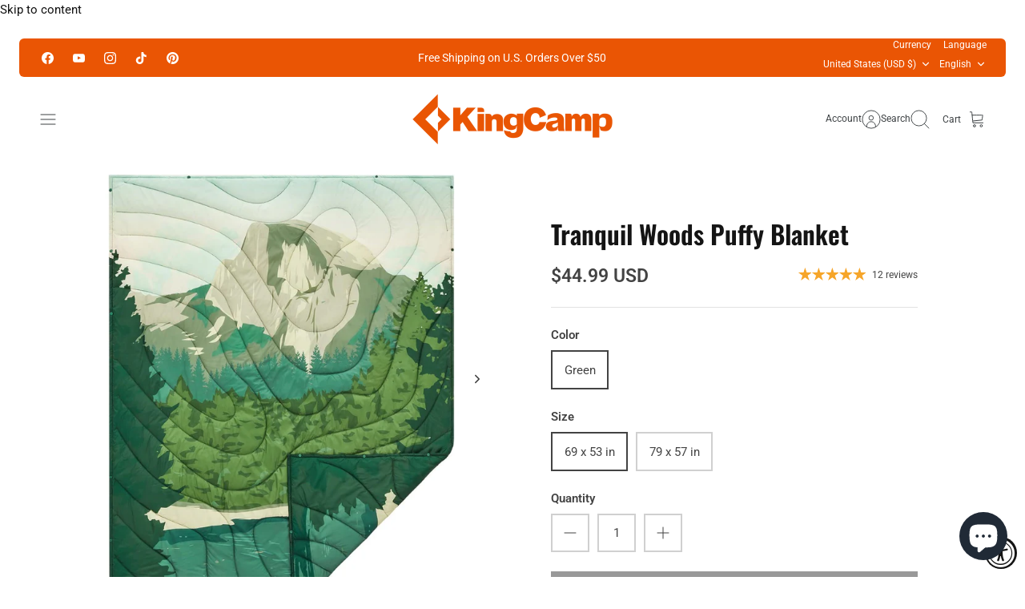

--- FILE ---
content_type: text/html; charset=utf-8
request_url: https://www.kingcamp.com/products/tranquil-woods-puffy-blanket
body_size: 75230
content:
<!DOCTYPE html><html lang="en" dir="ltr" class="no-js">
<head>
  <!-- Mode 5.1.0 -->

  <title>KingCamp Tranquil Woods Puffy Blanket</title>

  <meta charset="utf-8" />
<meta name="viewport" content="width=device-width,initial-scale=1.0" />
<meta http-equiv="X-UA-Compatible" content="IE=edge">

<link rel="preconnect" href="https://cdn.shopify.com" crossorigin>
<link rel="preconnect" href="https://fonts.shopify.com" crossorigin>
<link rel="preconnect" href="https://monorail-edge.shopifysvc.com"><link rel="preload" as="font" href="//www.kingcamp.com/cdn/fonts/roboto/roboto_n4.2019d890f07b1852f56ce63ba45b2db45d852cba.woff2" type="font/woff2" crossorigin><link rel="preload" as="font" href="//www.kingcamp.com/cdn/fonts/roboto/roboto_n4.2019d890f07b1852f56ce63ba45b2db45d852cba.woff2" type="font/woff2" crossorigin><link rel="preload" as="font" href="//www.kingcamp.com/cdn/fonts/oswald/oswald_n6.26b6bffb711f770c328e7af9685d4798dcb4f0b3.woff2" type="font/woff2" crossorigin><link rel="preload" as="font" href="//www.kingcamp.com/cdn/fonts/roboto/roboto_n4.2019d890f07b1852f56ce63ba45b2db45d852cba.woff2" type="font/woff2" crossorigin><link rel="preload" href="//www.kingcamp.com/cdn/shop/t/18/assets/vendor.min.js?v=171821347312696842561765358305" as="script">
<link rel="preload" href="//www.kingcamp.com/cdn/shop/t/18/assets/theme.js?v=82202517958665340961765358305" as="script"><link rel="canonical" href="https://www.kingcamp.com/products/tranquil-woods-puffy-blanket" /><link rel="icon" href="//www.kingcamp.com/cdn/shop/files/favicon_logo_KingCamp.png?crop=center&height=48&v=1694428318&width=48" type="image/png"><meta name="description" content="Shop the KingCamp Tranquil Woods Puffy Blanket, a perfect fusion of beauty and functionality, designed for all occasions. Enjoy warmth and comfort with its shaped cotton filling, waterproof design, and travel-friendly portability.">
<style>
    @font-face {
  font-family: Roboto;
  font-weight: 400;
  font-style: normal;
  font-display: fallback;
  src: url("//www.kingcamp.com/cdn/fonts/roboto/roboto_n4.2019d890f07b1852f56ce63ba45b2db45d852cba.woff2") format("woff2"),
       url("//www.kingcamp.com/cdn/fonts/roboto/roboto_n4.238690e0007583582327135619c5f7971652fa9d.woff") format("woff");
}

    @font-face {
  font-family: Roboto;
  font-weight: 700;
  font-style: normal;
  font-display: fallback;
  src: url("//www.kingcamp.com/cdn/fonts/roboto/roboto_n7.f38007a10afbbde8976c4056bfe890710d51dec2.woff2") format("woff2"),
       url("//www.kingcamp.com/cdn/fonts/roboto/roboto_n7.94bfdd3e80c7be00e128703d245c207769d763f9.woff") format("woff");
}

    @font-face {
  font-family: Roboto;
  font-weight: 600;
  font-style: normal;
  font-display: fallback;
  src: url("//www.kingcamp.com/cdn/fonts/roboto/roboto_n6.3d305d5382545b48404c304160aadee38c90ef9d.woff2") format("woff2"),
       url("//www.kingcamp.com/cdn/fonts/roboto/roboto_n6.bb37be020157f87e181e5489d5e9137ad60c47a2.woff") format("woff");
}

    @font-face {
  font-family: Roboto;
  font-weight: 500;
  font-style: normal;
  font-display: fallback;
  src: url("//www.kingcamp.com/cdn/fonts/roboto/roboto_n5.250d51708d76acbac296b0e21ede8f81de4e37aa.woff2") format("woff2"),
       url("//www.kingcamp.com/cdn/fonts/roboto/roboto_n5.535e8c56f4cbbdea416167af50ab0ff1360a3949.woff") format("woff");
}

    @font-face {
  font-family: Roboto;
  font-weight: 400;
  font-style: italic;
  font-display: fallback;
  src: url("//www.kingcamp.com/cdn/fonts/roboto/roboto_i4.57ce898ccda22ee84f49e6b57ae302250655e2d4.woff2") format("woff2"),
       url("//www.kingcamp.com/cdn/fonts/roboto/roboto_i4.b21f3bd061cbcb83b824ae8c7671a82587b264bf.woff") format("woff");
}

    @font-face {
  font-family: Roboto;
  font-weight: 700;
  font-style: italic;
  font-display: fallback;
  src: url("//www.kingcamp.com/cdn/fonts/roboto/roboto_i7.7ccaf9410746f2c53340607c42c43f90a9005937.woff2") format("woff2"),
       url("//www.kingcamp.com/cdn/fonts/roboto/roboto_i7.49ec21cdd7148292bffea74c62c0df6e93551516.woff") format("woff");
}

    @font-face {
  font-family: Oswald;
  font-weight: 600;
  font-style: normal;
  font-display: fallback;
  src: url("//www.kingcamp.com/cdn/fonts/oswald/oswald_n6.26b6bffb711f770c328e7af9685d4798dcb4f0b3.woff2") format("woff2"),
       url("//www.kingcamp.com/cdn/fonts/oswald/oswald_n6.2feb7f52d7eb157822c86dfd93893da013b08d5d.woff") format("woff");
}

    @font-face {
  font-family: Roboto;
  font-weight: 400;
  font-style: normal;
  font-display: fallback;
  src: url("//www.kingcamp.com/cdn/fonts/roboto/roboto_n4.2019d890f07b1852f56ce63ba45b2db45d852cba.woff2") format("woff2"),
       url("//www.kingcamp.com/cdn/fonts/roboto/roboto_n4.238690e0007583582327135619c5f7971652fa9d.woff") format("woff");
}

    @font-face {
  font-family: Roboto;
  font-weight: 400;
  font-style: normal;
  font-display: fallback;
  src: url("//www.kingcamp.com/cdn/fonts/roboto/roboto_n4.2019d890f07b1852f56ce63ba45b2db45d852cba.woff2") format("woff2"),
       url("//www.kingcamp.com/cdn/fonts/roboto/roboto_n4.238690e0007583582327135619c5f7971652fa9d.woff") format("woff");
}

    @font-face {
  font-family: Roboto;
  font-weight: 600;
  font-style: normal;
  font-display: fallback;
  src: url("//www.kingcamp.com/cdn/fonts/roboto/roboto_n6.3d305d5382545b48404c304160aadee38c90ef9d.woff2") format("woff2"),
       url("//www.kingcamp.com/cdn/fonts/roboto/roboto_n6.bb37be020157f87e181e5489d5e9137ad60c47a2.woff") format("woff");
}

    @font-face {
  font-family: Roboto;
  font-weight: 400;
  font-style: normal;
  font-display: fallback;
  src: url("//www.kingcamp.com/cdn/fonts/roboto/roboto_n4.2019d890f07b1852f56ce63ba45b2db45d852cba.woff2") format("woff2"),
       url("//www.kingcamp.com/cdn/fonts/roboto/roboto_n4.238690e0007583582327135619c5f7971652fa9d.woff") format("woff");
}

  </style>

  <meta property="og:site_name" content="KingCamp">
<meta property="og:url" content="https://www.kingcamp.com/products/tranquil-woods-puffy-blanket">
<meta property="og:title" content="KingCamp Tranquil Woods Puffy Blanket">
<meta property="og:type" content="product">
<meta property="og:description" content="Shop the KingCamp Tranquil Woods Puffy Blanket, a perfect fusion of beauty and functionality, designed for all occasions. Enjoy warmth and comfort with its shaped cotton filling, waterproof design, and travel-friendly portability."><meta property="og:image" content="http://www.kingcamp.com/cdn/shop/files/TranquilWoodsPuffyBlanket_1_1200x1200.jpg?v=1690686404">
  <meta property="og:image:secure_url" content="https://www.kingcamp.com/cdn/shop/files/TranquilWoodsPuffyBlanket_1_1200x1200.jpg?v=1690686404">
  <meta property="og:image:width" content="1423">
  <meta property="og:image:height" content="1423"><meta property="og:price:amount" content="44.99">
  <meta property="og:price:currency" content="USD"><meta name="twitter:card" content="summary_large_image">
<meta name="twitter:title" content="KingCamp Tranquil Woods Puffy Blanket">
<meta name="twitter:description" content="Shop the KingCamp Tranquil Woods Puffy Blanket, a perfect fusion of beauty and functionality, designed for all occasions. Enjoy warmth and comfort with its shaped cotton filling, waterproof design, and travel-friendly portability.">


  <link href="//www.kingcamp.com/cdn/shop/t/18/assets/styles.css?v=104437040186262488811765358375" rel="stylesheet" type="text/css" media="all" />
<script>
    document.documentElement.className = document.documentElement.className.replace('no-js', 'js');
    window.theme = window.theme || {};
    theme.money_format_with_product_code_preference = "${{amount}} USD";
    theme.money_format = "${{amount}}";
    theme.strings = {
      previous: "Previous",
      next: "Next",
      addressError: "Error looking up that address",
      addressNoResults: "No results for that address",
      addressQueryLimit: "You have exceeded the Google API usage limit. Consider upgrading to a \u003ca href=\"https:\/\/developers.google.com\/maps\/premium\/usage-limits\"\u003ePremium Plan\u003c\/a\u003e.",
      authError: "There was a problem authenticating your Google Maps API Key.",
      icon_labels_left: "Left",
      icon_labels_right: "Right",
      icon_labels_down: "Down",
      icon_labels_close: "Close",
      icon_labels_plus: "Plus",
      imageSlider: "Image slider",
      cart_terms_confirmation: "You must agree to the terms and conditions before continuing.",
      cart_general_quantity_too_high: "You can only have [QUANTITY] in your cart",
      products_listing_from: "From",
      noStock: "Sold out",
      noVariant: "Unavailable",
      products_product_pick_a: "Pick a",
      general_navigation_menu_toggle_aria_label: "Toggle menu",
      general_accessibility_labels_close: "Close",
      products_product_added_to_cart: "Added to cart",
      general_quick_search_pages: "Pages",
      general_quick_search_no_results: "Sorry, we couldn\u0026#39;t find any results"
    };
    theme.routes = {
      search_url: '/search',
      cart_url: '/cart',
      cart_add_url: '/cart/add.js',
      cart_change_url: '/cart/change.js',
      cart_update_url: '/cart/update.js',
      predictive_search_url: '/search/suggest'
    };
    theme.settings = {
      cart_type: "drawer",
      after_add_to_cart: "drawer",
      quickbuy_style: "button",
      quickbuy_visibility: "desktop",
      avoid_orphans: true,
      qb_enable_sticky_cols: true,
      show_search_suggestions: true
    };

    theme.enqueueStyleUpdateQueue = [];
    theme.enqueueStyleUpdateTimeoutId = null;
    theme.enqueueStyleUpdate = (cb) => {
      clearTimeout(theme.enqueueStyleUpdateTimeoutId);
      theme.enqueueStyleUpdateQueue.push(cb);
      theme.enqueueStyleUpdateTimeoutId = setTimeout(() => {
        while (theme.enqueueStyleUpdateQueue.length > 0) {
          theme.enqueueStyleUpdateQueue.pop()();
        }
      }, 0);
    }
  </script>

  <script src="//www.kingcamp.com/cdn/shop/t/18/assets/vendor.min.js?v=171821347312696842561765358305" defer></script>
  <script src="//www.kingcamp.com/cdn/shop/t/18/assets/theme.js?v=82202517958665340961765358305" defer></script>

  <script>window.performance && window.performance.mark && window.performance.mark('shopify.content_for_header.start');</script><meta name="google-site-verification" content="bcQ8ooZRYa1Gj61JG-R40YJnzBdBXpPBkdlg8V4OvbY">
<meta id="shopify-digital-wallet" name="shopify-digital-wallet" content="/74957979953/digital_wallets/dialog">
<meta name="shopify-checkout-api-token" content="67372b450c7cdb6d4baa5a107aaa0b50">
<meta id="in-context-paypal-metadata" data-shop-id="74957979953" data-venmo-supported="false" data-environment="production" data-locale="en_US" data-paypal-v4="true" data-currency="USD">
<link rel="alternate" hreflang="x-default" href="https://www.kingcamp.com/products/tranquil-woods-puffy-blanket">
<link rel="alternate" hreflang="en" href="https://www.kingcamp.com/products/tranquil-woods-puffy-blanket">
<link rel="alternate" hreflang="de" href="https://www.kingcamp.com/de/products/tranquil-woods-puffy-blanket">
<link rel="alternate" hreflang="es" href="https://www.kingcamp.com/es/products/tranquil-woods-puffy-blanket">
<link rel="alternate" hreflang="en-AE" href="https://www.kingcamp.com/en-ae/products/tranquil-woods-puffy-blanket">
<link rel="alternate" hreflang="en-SA" href="https://www.kingcamp.com/en-ae/products/tranquil-woods-puffy-blanket">
<link rel="alternate" hreflang="en-CA" href="https://www.kingcamp.com/en-ca/products/tranquil-woods-puffy-blanket">
<link rel="alternate" hreflang="en-AT" href="https://www.kingcamp.com/en-eu/products/tranquil-woods-puffy-blanket">
<link rel="alternate" hreflang="de-AT" href="https://www.kingcamp.com/de-eu/products/tranquil-woods-puffy-blanket">
<link rel="alternate" hreflang="en-BE" href="https://www.kingcamp.com/en-eu/products/tranquil-woods-puffy-blanket">
<link rel="alternate" hreflang="de-BE" href="https://www.kingcamp.com/de-eu/products/tranquil-woods-puffy-blanket">
<link rel="alternate" hreflang="en-CH" href="https://www.kingcamp.com/en-eu/products/tranquil-woods-puffy-blanket">
<link rel="alternate" hreflang="de-CH" href="https://www.kingcamp.com/de-eu/products/tranquil-woods-puffy-blanket">
<link rel="alternate" hreflang="en-CZ" href="https://www.kingcamp.com/en-eu/products/tranquil-woods-puffy-blanket">
<link rel="alternate" hreflang="de-CZ" href="https://www.kingcamp.com/de-eu/products/tranquil-woods-puffy-blanket">
<link rel="alternate" hreflang="en-DK" href="https://www.kingcamp.com/en-eu/products/tranquil-woods-puffy-blanket">
<link rel="alternate" hreflang="de-DK" href="https://www.kingcamp.com/de-eu/products/tranquil-woods-puffy-blanket">
<link rel="alternate" hreflang="en-FI" href="https://www.kingcamp.com/en-eu/products/tranquil-woods-puffy-blanket">
<link rel="alternate" hreflang="de-FI" href="https://www.kingcamp.com/de-eu/products/tranquil-woods-puffy-blanket">
<link rel="alternate" hreflang="en-IE" href="https://www.kingcamp.com/en-eu/products/tranquil-woods-puffy-blanket">
<link rel="alternate" hreflang="de-IE" href="https://www.kingcamp.com/de-eu/products/tranquil-woods-puffy-blanket">
<link rel="alternate" hreflang="en-NO" href="https://www.kingcamp.com/en-eu/products/tranquil-woods-puffy-blanket">
<link rel="alternate" hreflang="de-NO" href="https://www.kingcamp.com/de-eu/products/tranquil-woods-puffy-blanket">
<link rel="alternate" hreflang="en-PL" href="https://www.kingcamp.com/en-eu/products/tranquil-woods-puffy-blanket">
<link rel="alternate" hreflang="de-PL" href="https://www.kingcamp.com/de-eu/products/tranquil-woods-puffy-blanket">
<link rel="alternate" hreflang="en-PT" href="https://www.kingcamp.com/en-eu/products/tranquil-woods-puffy-blanket">
<link rel="alternate" hreflang="de-PT" href="https://www.kingcamp.com/de-eu/products/tranquil-woods-puffy-blanket">
<link rel="alternate" hreflang="en-SE" href="https://www.kingcamp.com/en-eu/products/tranquil-woods-puffy-blanket">
<link rel="alternate" hreflang="de-SE" href="https://www.kingcamp.com/de-eu/products/tranquil-woods-puffy-blanket">
<link rel="alternate" hreflang="en-DE" href="https://www.kingcamp.com/en-eu/products/tranquil-woods-puffy-blanket">
<link rel="alternate" hreflang="de-DE" href="https://www.kingcamp.com/de-eu/products/tranquil-woods-puffy-blanket">
<link rel="alternate" hreflang="en-FR" href="https://www.kingcamp.com/en-eu/products/tranquil-woods-puffy-blanket">
<link rel="alternate" hreflang="de-FR" href="https://www.kingcamp.com/de-eu/products/tranquil-woods-puffy-blanket">
<link rel="alternate" hreflang="en-ES" href="https://www.kingcamp.com/en-eu/products/tranquil-woods-puffy-blanket">
<link rel="alternate" hreflang="de-ES" href="https://www.kingcamp.com/de-eu/products/tranquil-woods-puffy-blanket">
<link rel="alternate" hreflang="en-IT" href="https://www.kingcamp.com/en-eu/products/tranquil-woods-puffy-blanket">
<link rel="alternate" hreflang="de-IT" href="https://www.kingcamp.com/de-eu/products/tranquil-woods-puffy-blanket">
<link rel="alternate" hreflang="en-NL" href="https://www.kingcamp.com/en-eu/products/tranquil-woods-puffy-blanket">
<link rel="alternate" hreflang="de-NL" href="https://www.kingcamp.com/de-eu/products/tranquil-woods-puffy-blanket">
<link rel="alternate" hreflang="en-GR" href="https://www.kingcamp.com/en-eu/products/tranquil-woods-puffy-blanket">
<link rel="alternate" hreflang="de-GR" href="https://www.kingcamp.com/de-eu/products/tranquil-woods-puffy-blanket">
<link rel="alternate" type="application/json+oembed" href="https://www.kingcamp.com/products/tranquil-woods-puffy-blanket.oembed">
<script async="async" src="/checkouts/internal/preloads.js?locale=en-US"></script>
<link rel="preconnect" href="https://shop.app" crossorigin="anonymous">
<script async="async" src="https://shop.app/checkouts/internal/preloads.js?locale=en-US&shop_id=74957979953" crossorigin="anonymous"></script>
<script id="apple-pay-shop-capabilities" type="application/json">{"shopId":74957979953,"countryCode":"HK","currencyCode":"USD","merchantCapabilities":["supports3DS"],"merchantId":"gid:\/\/shopify\/Shop\/74957979953","merchantName":"KingCamp","requiredBillingContactFields":["postalAddress","email","phone"],"requiredShippingContactFields":["postalAddress","email","phone"],"shippingType":"shipping","supportedNetworks":["visa","masterCard","amex"],"total":{"type":"pending","label":"KingCamp","amount":"1.00"},"shopifyPaymentsEnabled":true,"supportsSubscriptions":true}</script>
<script id="shopify-features" type="application/json">{"accessToken":"67372b450c7cdb6d4baa5a107aaa0b50","betas":["rich-media-storefront-analytics"],"domain":"www.kingcamp.com","predictiveSearch":true,"shopId":74957979953,"locale":"en"}</script>
<script>var Shopify = Shopify || {};
Shopify.shop = "kingcampnew.myshopify.com";
Shopify.locale = "en";
Shopify.currency = {"active":"USD","rate":"1.0"};
Shopify.country = "US";
Shopify.theme = {"name":"Mode 25.12","id":182530113841,"schema_name":"Mode","schema_version":"5.1.0","theme_store_id":1578,"role":"main"};
Shopify.theme.handle = "null";
Shopify.theme.style = {"id":null,"handle":null};
Shopify.cdnHost = "www.kingcamp.com/cdn";
Shopify.routes = Shopify.routes || {};
Shopify.routes.root = "/";</script>
<script type="module">!function(o){(o.Shopify=o.Shopify||{}).modules=!0}(window);</script>
<script>!function(o){function n(){var o=[];function n(){o.push(Array.prototype.slice.apply(arguments))}return n.q=o,n}var t=o.Shopify=o.Shopify||{};t.loadFeatures=n(),t.autoloadFeatures=n()}(window);</script>
<script>
  window.ShopifyPay = window.ShopifyPay || {};
  window.ShopifyPay.apiHost = "shop.app\/pay";
  window.ShopifyPay.redirectState = null;
</script>
<script id="shop-js-analytics" type="application/json">{"pageType":"product"}</script>
<script defer="defer" async type="module" src="//www.kingcamp.com/cdn/shopifycloud/shop-js/modules/v2/client.init-shop-cart-sync_C5BV16lS.en.esm.js"></script>
<script defer="defer" async type="module" src="//www.kingcamp.com/cdn/shopifycloud/shop-js/modules/v2/chunk.common_CygWptCX.esm.js"></script>
<script type="module">
  await import("//www.kingcamp.com/cdn/shopifycloud/shop-js/modules/v2/client.init-shop-cart-sync_C5BV16lS.en.esm.js");
await import("//www.kingcamp.com/cdn/shopifycloud/shop-js/modules/v2/chunk.common_CygWptCX.esm.js");

  window.Shopify.SignInWithShop?.initShopCartSync?.({"fedCMEnabled":true,"windoidEnabled":true});

</script>
<script>
  window.Shopify = window.Shopify || {};
  if (!window.Shopify.featureAssets) window.Shopify.featureAssets = {};
  window.Shopify.featureAssets['shop-js'] = {"shop-cart-sync":["modules/v2/client.shop-cart-sync_ZFArdW7E.en.esm.js","modules/v2/chunk.common_CygWptCX.esm.js"],"init-fed-cm":["modules/v2/client.init-fed-cm_CmiC4vf6.en.esm.js","modules/v2/chunk.common_CygWptCX.esm.js"],"shop-button":["modules/v2/client.shop-button_tlx5R9nI.en.esm.js","modules/v2/chunk.common_CygWptCX.esm.js"],"shop-cash-offers":["modules/v2/client.shop-cash-offers_DOA2yAJr.en.esm.js","modules/v2/chunk.common_CygWptCX.esm.js","modules/v2/chunk.modal_D71HUcav.esm.js"],"init-windoid":["modules/v2/client.init-windoid_sURxWdc1.en.esm.js","modules/v2/chunk.common_CygWptCX.esm.js"],"shop-toast-manager":["modules/v2/client.shop-toast-manager_ClPi3nE9.en.esm.js","modules/v2/chunk.common_CygWptCX.esm.js"],"init-shop-email-lookup-coordinator":["modules/v2/client.init-shop-email-lookup-coordinator_B8hsDcYM.en.esm.js","modules/v2/chunk.common_CygWptCX.esm.js"],"init-shop-cart-sync":["modules/v2/client.init-shop-cart-sync_C5BV16lS.en.esm.js","modules/v2/chunk.common_CygWptCX.esm.js"],"avatar":["modules/v2/client.avatar_BTnouDA3.en.esm.js"],"pay-button":["modules/v2/client.pay-button_FdsNuTd3.en.esm.js","modules/v2/chunk.common_CygWptCX.esm.js"],"init-customer-accounts":["modules/v2/client.init-customer-accounts_DxDtT_ad.en.esm.js","modules/v2/client.shop-login-button_C5VAVYt1.en.esm.js","modules/v2/chunk.common_CygWptCX.esm.js","modules/v2/chunk.modal_D71HUcav.esm.js"],"init-shop-for-new-customer-accounts":["modules/v2/client.init-shop-for-new-customer-accounts_ChsxoAhi.en.esm.js","modules/v2/client.shop-login-button_C5VAVYt1.en.esm.js","modules/v2/chunk.common_CygWptCX.esm.js","modules/v2/chunk.modal_D71HUcav.esm.js"],"shop-login-button":["modules/v2/client.shop-login-button_C5VAVYt1.en.esm.js","modules/v2/chunk.common_CygWptCX.esm.js","modules/v2/chunk.modal_D71HUcav.esm.js"],"init-customer-accounts-sign-up":["modules/v2/client.init-customer-accounts-sign-up_CPSyQ0Tj.en.esm.js","modules/v2/client.shop-login-button_C5VAVYt1.en.esm.js","modules/v2/chunk.common_CygWptCX.esm.js","modules/v2/chunk.modal_D71HUcav.esm.js"],"shop-follow-button":["modules/v2/client.shop-follow-button_Cva4Ekp9.en.esm.js","modules/v2/chunk.common_CygWptCX.esm.js","modules/v2/chunk.modal_D71HUcav.esm.js"],"checkout-modal":["modules/v2/client.checkout-modal_BPM8l0SH.en.esm.js","modules/v2/chunk.common_CygWptCX.esm.js","modules/v2/chunk.modal_D71HUcav.esm.js"],"lead-capture":["modules/v2/client.lead-capture_Bi8yE_yS.en.esm.js","modules/v2/chunk.common_CygWptCX.esm.js","modules/v2/chunk.modal_D71HUcav.esm.js"],"shop-login":["modules/v2/client.shop-login_D6lNrXab.en.esm.js","modules/v2/chunk.common_CygWptCX.esm.js","modules/v2/chunk.modal_D71HUcav.esm.js"],"payment-terms":["modules/v2/client.payment-terms_CZxnsJam.en.esm.js","modules/v2/chunk.common_CygWptCX.esm.js","modules/v2/chunk.modal_D71HUcav.esm.js"]};
</script>
<script>(function() {
  var isLoaded = false;
  function asyncLoad() {
    if (isLoaded) return;
    isLoaded = true;
    var urls = ["https:\/\/static.shareasale.com\/json\/shopify\/shareasale-tracking.js?sasmid=114722\u0026ssmtid=61361\u0026scid=2\u0026xtm=undefined\u0026xtv=undefined\u0026cd=undefined\u0026shop=kingcampnew.myshopify.com","https:\/\/api.fastbundle.co\/scripts\/src.js?shop=kingcampnew.myshopify.com","https:\/\/api.fastbundle.co\/scripts\/script_tag.js?shop=kingcampnew.myshopify.com"];
    for (var i = 0; i < urls.length; i++) {
      var s = document.createElement('script');
      s.type = 'text/javascript';
      s.async = true;
      s.src = urls[i];
      var x = document.getElementsByTagName('script')[0];
      x.parentNode.insertBefore(s, x);
    }
  };
  if(window.attachEvent) {
    window.attachEvent('onload', asyncLoad);
  } else {
    window.addEventListener('load', asyncLoad, false);
  }
})();</script>
<script id="__st">var __st={"a":74957979953,"offset":28800,"reqid":"06942dc1-71bf-49ed-8b09-6f7627d8554d-1768703058","pageurl":"www.kingcamp.com\/products\/tranquil-woods-puffy-blanket","u":"09543d85fde4","p":"product","rtyp":"product","rid":8745484812593};</script>
<script>window.ShopifyPaypalV4VisibilityTracking = true;</script>
<script id="captcha-bootstrap">!function(){'use strict';const t='contact',e='account',n='new_comment',o=[[t,t],['blogs',n],['comments',n],[t,'customer']],c=[[e,'customer_login'],[e,'guest_login'],[e,'recover_customer_password'],[e,'create_customer']],r=t=>t.map((([t,e])=>`form[action*='/${t}']:not([data-nocaptcha='true']) input[name='form_type'][value='${e}']`)).join(','),a=t=>()=>t?[...document.querySelectorAll(t)].map((t=>t.form)):[];function s(){const t=[...o],e=r(t);return a(e)}const i='password',u='form_key',d=['recaptcha-v3-token','g-recaptcha-response','h-captcha-response',i],f=()=>{try{return window.sessionStorage}catch{return}},m='__shopify_v',_=t=>t.elements[u];function p(t,e,n=!1){try{const o=window.sessionStorage,c=JSON.parse(o.getItem(e)),{data:r}=function(t){const{data:e,action:n}=t;return t[m]||n?{data:e,action:n}:{data:t,action:n}}(c);for(const[e,n]of Object.entries(r))t.elements[e]&&(t.elements[e].value=n);n&&o.removeItem(e)}catch(o){console.error('form repopulation failed',{error:o})}}const l='form_type',E='cptcha';function T(t){t.dataset[E]=!0}const w=window,h=w.document,L='Shopify',v='ce_forms',y='captcha';let A=!1;((t,e)=>{const n=(g='f06e6c50-85a8-45c8-87d0-21a2b65856fe',I='https://cdn.shopify.com/shopifycloud/storefront-forms-hcaptcha/ce_storefront_forms_captcha_hcaptcha.v1.5.2.iife.js',D={infoText:'Protected by hCaptcha',privacyText:'Privacy',termsText:'Terms'},(t,e,n)=>{const o=w[L][v],c=o.bindForm;if(c)return c(t,g,e,D).then(n);var r;o.q.push([[t,g,e,D],n]),r=I,A||(h.body.append(Object.assign(h.createElement('script'),{id:'captcha-provider',async:!0,src:r})),A=!0)});var g,I,D;w[L]=w[L]||{},w[L][v]=w[L][v]||{},w[L][v].q=[],w[L][y]=w[L][y]||{},w[L][y].protect=function(t,e){n(t,void 0,e),T(t)},Object.freeze(w[L][y]),function(t,e,n,w,h,L){const[v,y,A,g]=function(t,e,n){const i=e?o:[],u=t?c:[],d=[...i,...u],f=r(d),m=r(i),_=r(d.filter((([t,e])=>n.includes(e))));return[a(f),a(m),a(_),s()]}(w,h,L),I=t=>{const e=t.target;return e instanceof HTMLFormElement?e:e&&e.form},D=t=>v().includes(t);t.addEventListener('submit',(t=>{const e=I(t);if(!e)return;const n=D(e)&&!e.dataset.hcaptchaBound&&!e.dataset.recaptchaBound,o=_(e),c=g().includes(e)&&(!o||!o.value);(n||c)&&t.preventDefault(),c&&!n&&(function(t){try{if(!f())return;!function(t){const e=f();if(!e)return;const n=_(t);if(!n)return;const o=n.value;o&&e.removeItem(o)}(t);const e=Array.from(Array(32),(()=>Math.random().toString(36)[2])).join('');!function(t,e){_(t)||t.append(Object.assign(document.createElement('input'),{type:'hidden',name:u})),t.elements[u].value=e}(t,e),function(t,e){const n=f();if(!n)return;const o=[...t.querySelectorAll(`input[type='${i}']`)].map((({name:t})=>t)),c=[...d,...o],r={};for(const[a,s]of new FormData(t).entries())c.includes(a)||(r[a]=s);n.setItem(e,JSON.stringify({[m]:1,action:t.action,data:r}))}(t,e)}catch(e){console.error('failed to persist form',e)}}(e),e.submit())}));const S=(t,e)=>{t&&!t.dataset[E]&&(n(t,e.some((e=>e===t))),T(t))};for(const o of['focusin','change'])t.addEventListener(o,(t=>{const e=I(t);D(e)&&S(e,y())}));const B=e.get('form_key'),M=e.get(l),P=B&&M;t.addEventListener('DOMContentLoaded',(()=>{const t=y();if(P)for(const e of t)e.elements[l].value===M&&p(e,B);[...new Set([...A(),...v().filter((t=>'true'===t.dataset.shopifyCaptcha))])].forEach((e=>S(e,t)))}))}(h,new URLSearchParams(w.location.search),n,t,e,['guest_login'])})(!0,!0)}();</script>
<script integrity="sha256-4kQ18oKyAcykRKYeNunJcIwy7WH5gtpwJnB7kiuLZ1E=" data-source-attribution="shopify.loadfeatures" defer="defer" src="//www.kingcamp.com/cdn/shopifycloud/storefront/assets/storefront/load_feature-a0a9edcb.js" crossorigin="anonymous"></script>
<script crossorigin="anonymous" defer="defer" src="//www.kingcamp.com/cdn/shopifycloud/storefront/assets/shopify_pay/storefront-65b4c6d7.js?v=20250812"></script>
<script data-source-attribution="shopify.dynamic_checkout.dynamic.init">var Shopify=Shopify||{};Shopify.PaymentButton=Shopify.PaymentButton||{isStorefrontPortableWallets:!0,init:function(){window.Shopify.PaymentButton.init=function(){};var t=document.createElement("script");t.src="https://www.kingcamp.com/cdn/shopifycloud/portable-wallets/latest/portable-wallets.en.js",t.type="module",document.head.appendChild(t)}};
</script>
<script data-source-attribution="shopify.dynamic_checkout.buyer_consent">
  function portableWalletsHideBuyerConsent(e){var t=document.getElementById("shopify-buyer-consent"),n=document.getElementById("shopify-subscription-policy-button");t&&n&&(t.classList.add("hidden"),t.setAttribute("aria-hidden","true"),n.removeEventListener("click",e))}function portableWalletsShowBuyerConsent(e){var t=document.getElementById("shopify-buyer-consent"),n=document.getElementById("shopify-subscription-policy-button");t&&n&&(t.classList.remove("hidden"),t.removeAttribute("aria-hidden"),n.addEventListener("click",e))}window.Shopify?.PaymentButton&&(window.Shopify.PaymentButton.hideBuyerConsent=portableWalletsHideBuyerConsent,window.Shopify.PaymentButton.showBuyerConsent=portableWalletsShowBuyerConsent);
</script>
<script>
  function portableWalletsCleanup(e){e&&e.src&&console.error("Failed to load portable wallets script "+e.src);var t=document.querySelectorAll("shopify-accelerated-checkout .shopify-payment-button__skeleton, shopify-accelerated-checkout-cart .wallet-cart-button__skeleton"),e=document.getElementById("shopify-buyer-consent");for(let e=0;e<t.length;e++)t[e].remove();e&&e.remove()}function portableWalletsNotLoadedAsModule(e){e instanceof ErrorEvent&&"string"==typeof e.message&&e.message.includes("import.meta")&&"string"==typeof e.filename&&e.filename.includes("portable-wallets")&&(window.removeEventListener("error",portableWalletsNotLoadedAsModule),window.Shopify.PaymentButton.failedToLoad=e,"loading"===document.readyState?document.addEventListener("DOMContentLoaded",window.Shopify.PaymentButton.init):window.Shopify.PaymentButton.init())}window.addEventListener("error",portableWalletsNotLoadedAsModule);
</script>

<script type="module" src="https://www.kingcamp.com/cdn/shopifycloud/portable-wallets/latest/portable-wallets.en.js" onError="portableWalletsCleanup(this)" crossorigin="anonymous"></script>
<script nomodule>
  document.addEventListener("DOMContentLoaded", portableWalletsCleanup);
</script>

<script id='scb4127' type='text/javascript' async='' src='https://www.kingcamp.com/cdn/shopifycloud/privacy-banner/storefront-banner.js'></script><link id="shopify-accelerated-checkout-styles" rel="stylesheet" media="screen" href="https://www.kingcamp.com/cdn/shopifycloud/portable-wallets/latest/accelerated-checkout-backwards-compat.css" crossorigin="anonymous">
<style id="shopify-accelerated-checkout-cart">
        #shopify-buyer-consent {
  margin-top: 1em;
  display: inline-block;
  width: 100%;
}

#shopify-buyer-consent.hidden {
  display: none;
}

#shopify-subscription-policy-button {
  background: none;
  border: none;
  padding: 0;
  text-decoration: underline;
  font-size: inherit;
  cursor: pointer;
}

#shopify-subscription-policy-button::before {
  box-shadow: none;
}

      </style>
<script id="sections-script" data-sections="related-products" defer="defer" src="//www.kingcamp.com/cdn/shop/t/18/compiled_assets/scripts.js?v=2134"></script>
<script>window.performance && window.performance.mark && window.performance.mark('shopify.content_for_header.end');</script>
<!-- BEGIN app block: shopify://apps/judge-me-reviews/blocks/judgeme_core/61ccd3b1-a9f2-4160-9fe9-4fec8413e5d8 --><!-- Start of Judge.me Core -->






<link rel="dns-prefetch" href="https://cdnwidget.judge.me">
<link rel="dns-prefetch" href="https://cdn.judge.me">
<link rel="dns-prefetch" href="https://cdn1.judge.me">
<link rel="dns-prefetch" href="https://api.judge.me">

<script data-cfasync='false' class='jdgm-settings-script'>window.jdgmSettings={"pagination":5,"disable_web_reviews":false,"badge_no_review_text":"No reviews","badge_n_reviews_text":"{{ n }} review/reviews","hide_badge_preview_if_no_reviews":true,"badge_hide_text":false,"enforce_center_preview_badge":false,"widget_title":"Customer Reviews","widget_open_form_text":"Write a review","widget_close_form_text":"Cancel review","widget_refresh_page_text":"Refresh page","widget_summary_text":"Based on {{ number_of_reviews }} review/reviews","widget_no_review_text":"Be the first to write a review","widget_name_field_text":"Display name","widget_verified_name_field_text":"Verified Name (public)","widget_name_placeholder_text":"Display name","widget_required_field_error_text":"This field is required.","widget_email_field_text":"Email address","widget_verified_email_field_text":"Verified Email (private, can not be edited)","widget_email_placeholder_text":"Your email address","widget_email_field_error_text":"Please enter a valid email address.","widget_rating_field_text":"Rating","widget_review_title_field_text":"Review Title","widget_review_title_placeholder_text":"Give your review a title","widget_review_body_field_text":"Review content","widget_review_body_placeholder_text":"Start writing here...","widget_pictures_field_text":"Picture/Video (optional)","widget_submit_review_text":"Submit Review","widget_submit_verified_review_text":"Submit Verified Review","widget_submit_success_msg_with_auto_publish":"Thank you! Please refresh the page in a few moments to see your review. You can remove or edit your review by logging into \u003ca href='https://judge.me/login' target='_blank' rel='nofollow noopener'\u003eJudge.me\u003c/a\u003e","widget_submit_success_msg_no_auto_publish":"Thank you! Your review will be published as soon as it is approved by the shop admin. You can remove or edit your review by logging into \u003ca href='https://judge.me/login' target='_blank' rel='nofollow noopener'\u003eJudge.me\u003c/a\u003e","widget_show_default_reviews_out_of_total_text":"Showing {{ n_reviews_shown }} out of {{ n_reviews }} reviews.","widget_show_all_link_text":"Show all","widget_show_less_link_text":"Show less","widget_author_said_text":"{{ reviewer_name }} said:","widget_days_text":"{{ n }} days ago","widget_weeks_text":"{{ n }} week/weeks ago","widget_months_text":"{{ n }} month/months ago","widget_years_text":"{{ n }} year/years ago","widget_yesterday_text":"Yesterday","widget_today_text":"Today","widget_replied_text":"\u003e\u003e {{ shop_name }} replied:","widget_read_more_text":"Read more","widget_reviewer_name_as_initial":"","widget_rating_filter_color":"#fbcd0a","widget_rating_filter_see_all_text":"See all reviews","widget_sorting_most_recent_text":"Most Recent","widget_sorting_highest_rating_text":"Highest Rating","widget_sorting_lowest_rating_text":"Lowest Rating","widget_sorting_with_pictures_text":"Only Pictures","widget_sorting_most_helpful_text":"Most Helpful","widget_open_question_form_text":"Ask a question","widget_reviews_subtab_text":"Reviews","widget_questions_subtab_text":"Questions","widget_question_label_text":"Question","widget_answer_label_text":"Answer","widget_question_placeholder_text":"Write your question here","widget_submit_question_text":"Submit Question","widget_question_submit_success_text":"Thank you for your question! We will notify you once it gets answered.","verified_badge_text":"Verified","verified_badge_bg_color":"","verified_badge_text_color":"","verified_badge_placement":"left-of-reviewer-name","widget_review_max_height":"","widget_hide_border":false,"widget_social_share":false,"widget_thumb":false,"widget_review_location_show":false,"widget_location_format":"","all_reviews_include_out_of_store_products":true,"all_reviews_out_of_store_text":"(out of store)","all_reviews_pagination":100,"all_reviews_product_name_prefix_text":"about","enable_review_pictures":true,"enable_question_anwser":false,"widget_theme":"default","review_date_format":"mm/dd/yyyy","default_sort_method":"most-recent","widget_product_reviews_subtab_text":"Product Reviews","widget_shop_reviews_subtab_text":"Shop Reviews","widget_other_products_reviews_text":"Reviews for other products","widget_store_reviews_subtab_text":"Store reviews","widget_no_store_reviews_text":"This store hasn't received any reviews yet","widget_web_restriction_product_reviews_text":"This product hasn't received any reviews yet","widget_no_items_text":"No items found","widget_show_more_text":"Show more","widget_write_a_store_review_text":"Write a Store Review","widget_other_languages_heading":"Reviews in Other Languages","widget_translate_review_text":"Translate review to {{ language }}","widget_translating_review_text":"Translating...","widget_show_original_translation_text":"Show original ({{ language }})","widget_translate_review_failed_text":"Review couldn't be translated.","widget_translate_review_retry_text":"Retry","widget_translate_review_try_again_later_text":"Try again later","show_product_url_for_grouped_product":false,"widget_sorting_pictures_first_text":"Pictures First","show_pictures_on_all_rev_page_mobile":false,"show_pictures_on_all_rev_page_desktop":false,"floating_tab_hide_mobile_install_preference":false,"floating_tab_button_name":"★ Reviews","floating_tab_title":"Let customers speak for us","floating_tab_button_color":"","floating_tab_button_background_color":"","floating_tab_url":"","floating_tab_url_enabled":false,"floating_tab_tab_style":"text","all_reviews_text_badge_text":"Customers rate us {{ shop.metafields.judgeme.all_reviews_rating | round: 1 }}/5 based on {{ shop.metafields.judgeme.all_reviews_count }} reviews.","all_reviews_text_badge_text_branded_style":"{{ shop.metafields.judgeme.all_reviews_rating | round: 1 }} out of 5 stars based on {{ shop.metafields.judgeme.all_reviews_count }} reviews","is_all_reviews_text_badge_a_link":false,"show_stars_for_all_reviews_text_badge":false,"all_reviews_text_badge_url":"","all_reviews_text_style":"text","all_reviews_text_color_style":"judgeme_brand_color","all_reviews_text_color":"#108474","all_reviews_text_show_jm_brand":true,"featured_carousel_show_header":true,"featured_carousel_title":"Our Happy #KingCampers","testimonials_carousel_title":"Customers are saying","videos_carousel_title":"Real customer stories","cards_carousel_title":"Customers are saying","featured_carousel_count_text":"from {{ n }} reviews","featured_carousel_add_link_to_all_reviews_page":false,"featured_carousel_url":"","featured_carousel_show_images":true,"featured_carousel_autoslide_interval":5,"featured_carousel_arrows_on_the_sides":false,"featured_carousel_height":250,"featured_carousel_width":80,"featured_carousel_image_size":0,"featured_carousel_image_height":250,"featured_carousel_arrow_color":"#eeeeee","verified_count_badge_style":"vintage","verified_count_badge_orientation":"horizontal","verified_count_badge_color_style":"judgeme_brand_color","verified_count_badge_color":"#108474","is_verified_count_badge_a_link":false,"verified_count_badge_url":"","verified_count_badge_show_jm_brand":true,"widget_rating_preset_default":5,"widget_first_sub_tab":"product-reviews","widget_show_histogram":true,"widget_histogram_use_custom_color":false,"widget_pagination_use_custom_color":false,"widget_star_use_custom_color":false,"widget_verified_badge_use_custom_color":false,"widget_write_review_use_custom_color":false,"picture_reminder_submit_button":"Upload Pictures","enable_review_videos":false,"mute_video_by_default":false,"widget_sorting_videos_first_text":"Videos First","widget_review_pending_text":"Pending","featured_carousel_items_for_large_screen":3,"social_share_options_order":"Facebook,Twitter","remove_microdata_snippet":true,"disable_json_ld":false,"enable_json_ld_products":false,"preview_badge_show_question_text":false,"preview_badge_no_question_text":"No questions","preview_badge_n_question_text":"{{ number_of_questions }} question/questions","qa_badge_show_icon":false,"qa_badge_position":"same-row","remove_judgeme_branding":false,"widget_add_search_bar":false,"widget_search_bar_placeholder":"Search","widget_sorting_verified_only_text":"Verified only","featured_carousel_theme":"aligned","featured_carousel_show_rating":true,"featured_carousel_show_title":true,"featured_carousel_show_body":true,"featured_carousel_show_date":false,"featured_carousel_show_reviewer":true,"featured_carousel_show_product":false,"featured_carousel_header_background_color":"#108474","featured_carousel_header_text_color":"#ffffff","featured_carousel_name_product_separator":"reviewed","featured_carousel_full_star_background":"#108474","featured_carousel_empty_star_background":"#dadada","featured_carousel_vertical_theme_background":"#f9fafb","featured_carousel_verified_badge_enable":true,"featured_carousel_verified_badge_color":"#108474","featured_carousel_border_style":"round","featured_carousel_review_line_length_limit":3,"featured_carousel_more_reviews_button_text":"Read more reviews","featured_carousel_view_product_button_text":"View product","all_reviews_page_load_reviews_on":"scroll","all_reviews_page_load_more_text":"Load More Reviews","disable_fb_tab_reviews":false,"enable_ajax_cdn_cache":false,"widget_advanced_speed_features":5,"widget_public_name_text":"displayed publicly like","default_reviewer_name":"John Smith","default_reviewer_name_has_non_latin":true,"widget_reviewer_anonymous":"Anonymous","medals_widget_title":"Judge.me Review Medals","medals_widget_background_color":"#f9fafb","medals_widget_position":"footer_all_pages","medals_widget_border_color":"#f9fafb","medals_widget_verified_text_position":"left","medals_widget_use_monochromatic_version":false,"medals_widget_elements_color":"#108474","show_reviewer_avatar":true,"widget_invalid_yt_video_url_error_text":"Not a YouTube video URL","widget_max_length_field_error_text":"Please enter no more than {0} characters.","widget_show_country_flag":false,"widget_show_collected_via_shop_app":true,"widget_verified_by_shop_badge_style":"light","widget_verified_by_shop_text":"Verified by Shop","widget_show_photo_gallery":false,"widget_load_with_code_splitting":true,"widget_ugc_install_preference":false,"widget_ugc_title":"Made by us, Shared by you","widget_ugc_subtitle":"Tag us to see your picture featured in our page","widget_ugc_arrows_color":"#ffffff","widget_ugc_primary_button_text":"Buy Now","widget_ugc_primary_button_background_color":"#108474","widget_ugc_primary_button_text_color":"#ffffff","widget_ugc_primary_button_border_width":"0","widget_ugc_primary_button_border_style":"none","widget_ugc_primary_button_border_color":"#108474","widget_ugc_primary_button_border_radius":"25","widget_ugc_secondary_button_text":"Load More","widget_ugc_secondary_button_background_color":"#ffffff","widget_ugc_secondary_button_text_color":"#108474","widget_ugc_secondary_button_border_width":"2","widget_ugc_secondary_button_border_style":"solid","widget_ugc_secondary_button_border_color":"#108474","widget_ugc_secondary_button_border_radius":"25","widget_ugc_reviews_button_text":"View Reviews","widget_ugc_reviews_button_background_color":"#ffffff","widget_ugc_reviews_button_text_color":"#108474","widget_ugc_reviews_button_border_width":"2","widget_ugc_reviews_button_border_style":"solid","widget_ugc_reviews_button_border_color":"#108474","widget_ugc_reviews_button_border_radius":"25","widget_ugc_reviews_button_link_to":"judgeme-reviews-page","widget_ugc_show_post_date":true,"widget_ugc_max_width":"800","widget_rating_metafield_value_type":true,"widget_primary_color":"#ea5504","widget_enable_secondary_color":true,"widget_secondary_color":"#edf5f5","widget_summary_average_rating_text":"{{ average_rating }} out of 5","widget_media_grid_title":"Customer photos \u0026 videos","widget_media_grid_see_more_text":"See more","widget_round_style":false,"widget_show_product_medals":true,"widget_verified_by_judgeme_text":"Verified by Judge.me","widget_show_store_medals":true,"widget_verified_by_judgeme_text_in_store_medals":"Verified by Judge.me","widget_media_field_exceed_quantity_message":"Sorry, we can only accept {{ max_media }} for one review.","widget_media_field_exceed_limit_message":"{{ file_name }} is too large, please select a {{ media_type }} less than {{ size_limit }}MB.","widget_review_submitted_text":"Review Submitted!","widget_question_submitted_text":"Question Submitted!","widget_close_form_text_question":"Cancel","widget_write_your_answer_here_text":"Write your answer here","widget_enabled_branded_link":true,"widget_show_collected_by_judgeme":true,"widget_reviewer_name_color":"","widget_write_review_text_color":"","widget_write_review_bg_color":"","widget_collected_by_judgeme_text":"collected by Judge.me","widget_pagination_type":"standard","widget_load_more_text":"Load More","widget_load_more_color":"#108474","widget_full_review_text":"Full Review","widget_read_more_reviews_text":"Read More Reviews","widget_read_questions_text":"Read Questions","widget_questions_and_answers_text":"Questions \u0026 Answers","widget_verified_by_text":"Verified by","widget_verified_text":"Verified","widget_number_of_reviews_text":"{{ number_of_reviews }} reviews","widget_back_button_text":"Back","widget_next_button_text":"Next","widget_custom_forms_filter_button":"Filters","custom_forms_style":"horizontal","widget_show_review_information":false,"how_reviews_are_collected":"How reviews are collected?","widget_show_review_keywords":false,"widget_gdpr_statement":"How we use your data: We'll only contact you about the review you left, and only if necessary. By submitting your review, you agree to Judge.me's \u003ca href='https://judge.me/terms' target='_blank' rel='nofollow noopener'\u003eterms\u003c/a\u003e, \u003ca href='https://judge.me/privacy' target='_blank' rel='nofollow noopener'\u003eprivacy\u003c/a\u003e and \u003ca href='https://judge.me/content-policy' target='_blank' rel='nofollow noopener'\u003econtent\u003c/a\u003e policies.","widget_multilingual_sorting_enabled":false,"widget_translate_review_content_enabled":false,"widget_translate_review_content_method":"manual","popup_widget_review_selection":"automatically_with_pictures","popup_widget_round_border_style":true,"popup_widget_show_title":true,"popup_widget_show_body":true,"popup_widget_show_reviewer":false,"popup_widget_show_product":true,"popup_widget_show_pictures":true,"popup_widget_use_review_picture":true,"popup_widget_show_on_home_page":true,"popup_widget_show_on_product_page":true,"popup_widget_show_on_collection_page":true,"popup_widget_show_on_cart_page":true,"popup_widget_position":"bottom_left","popup_widget_first_review_delay":5,"popup_widget_duration":5,"popup_widget_interval":5,"popup_widget_review_count":5,"popup_widget_hide_on_mobile":true,"review_snippet_widget_round_border_style":true,"review_snippet_widget_card_color":"#FFFFFF","review_snippet_widget_slider_arrows_background_color":"#FFFFFF","review_snippet_widget_slider_arrows_color":"#000000","review_snippet_widget_star_color":"#108474","show_product_variant":false,"all_reviews_product_variant_label_text":"Variant: ","widget_show_verified_branding":true,"widget_ai_summary_title":"Customers say","widget_ai_summary_disclaimer":"AI-powered review summary based on recent customer reviews","widget_show_ai_summary":false,"widget_show_ai_summary_bg":false,"widget_show_review_title_input":true,"redirect_reviewers_invited_via_email":"review_widget","request_store_review_after_product_review":false,"request_review_other_products_in_order":false,"review_form_color_scheme":"default","review_form_corner_style":"square","review_form_star_color":{},"review_form_text_color":"#333333","review_form_background_color":"#ffffff","review_form_field_background_color":"#fafafa","review_form_button_color":{},"review_form_button_text_color":"#ffffff","review_form_modal_overlay_color":"#000000","review_content_screen_title_text":"How would you rate this product?","review_content_introduction_text":"We would love it if you would share a bit about your experience.","store_review_form_title_text":"How would you rate this store?","store_review_form_introduction_text":"We would love it if you would share a bit about your experience.","show_review_guidance_text":true,"one_star_review_guidance_text":"Poor","five_star_review_guidance_text":"Great","customer_information_screen_title_text":"About you","customer_information_introduction_text":"Please tell us more about you.","custom_questions_screen_title_text":"Your experience in more detail","custom_questions_introduction_text":"Here are a few questions to help us understand more about your experience.","review_submitted_screen_title_text":"Thanks for your review!","review_submitted_screen_thank_you_text":"We are processing it and it will appear on the store soon.","review_submitted_screen_email_verification_text":"Please confirm your email by clicking the link we just sent you. This helps us keep reviews authentic.","review_submitted_request_store_review_text":"Would you like to share your experience of shopping with us?","review_submitted_review_other_products_text":"Would you like to review these products?","store_review_screen_title_text":"Would you like to share your experience of shopping with us?","store_review_introduction_text":"We value your feedback and use it to improve. Please share any thoughts or suggestions you have.","reviewer_media_screen_title_picture_text":"Share a picture","reviewer_media_introduction_picture_text":"Upload a photo to support your review.","reviewer_media_screen_title_video_text":"Share a video","reviewer_media_introduction_video_text":"Upload a video to support your review.","reviewer_media_screen_title_picture_or_video_text":"Share a picture or video","reviewer_media_introduction_picture_or_video_text":"Upload a photo or video to support your review.","reviewer_media_youtube_url_text":"Paste your Youtube URL here","advanced_settings_next_step_button_text":"Next","advanced_settings_close_review_button_text":"Close","modal_write_review_flow":false,"write_review_flow_required_text":"Required","write_review_flow_privacy_message_text":"We respect your privacy.","write_review_flow_anonymous_text":"Post review as anonymous","write_review_flow_visibility_text":"This won't be visible to other customers.","write_review_flow_multiple_selection_help_text":"Select as many as you like","write_review_flow_single_selection_help_text":"Select one option","write_review_flow_required_field_error_text":"This field is required","write_review_flow_invalid_email_error_text":"Please enter a valid email address","write_review_flow_max_length_error_text":"Max. {{ max_length }} characters.","write_review_flow_media_upload_text":"\u003cb\u003eClick to upload\u003c/b\u003e or drag and drop","write_review_flow_gdpr_statement":"We'll only contact you about your review if necessary. By submitting your review, you agree to our \u003ca href='https://judge.me/terms' target='_blank' rel='nofollow noopener'\u003eterms and conditions\u003c/a\u003e and \u003ca href='https://judge.me/privacy' target='_blank' rel='nofollow noopener'\u003eprivacy policy\u003c/a\u003e.","rating_only_reviews_enabled":false,"show_negative_reviews_help_screen":false,"new_review_flow_help_screen_rating_threshold":3,"negative_review_resolution_screen_title_text":"Tell us more","negative_review_resolution_text":"Your experience matters to us. If there were issues with your purchase, we're here to help. Feel free to reach out to us, we'd love the opportunity to make things right.","negative_review_resolution_button_text":"Contact us","negative_review_resolution_proceed_with_review_text":"Leave a review","negative_review_resolution_subject":"Issue with purchase from {{ shop_name }}.{{ order_name }}","preview_badge_collection_page_install_status":false,"widget_review_custom_css":"","preview_badge_custom_css":"","preview_badge_stars_count":"5-stars","featured_carousel_custom_css":"","floating_tab_custom_css":"","all_reviews_widget_custom_css":"","medals_widget_custom_css":"","verified_badge_custom_css":"","all_reviews_text_custom_css":"","transparency_badges_collected_via_store_invite":false,"transparency_badges_from_another_provider":false,"transparency_badges_collected_from_store_visitor":false,"transparency_badges_collected_by_verified_review_provider":false,"transparency_badges_earned_reward":false,"transparency_badges_collected_via_store_invite_text":"Review collected via store invitation","transparency_badges_from_another_provider_text":"Review collected from another provider","transparency_badges_collected_from_store_visitor_text":"Review collected from a store visitor","transparency_badges_written_in_google_text":"Review written in Google","transparency_badges_written_in_etsy_text":"Review written in Etsy","transparency_badges_written_in_shop_app_text":"Review written in Shop App","transparency_badges_earned_reward_text":"Review earned a reward for future purchase","product_review_widget_per_page":10,"widget_store_review_label_text":"Review about the store","checkout_comment_extension_title_on_product_page":"Customer Comments","checkout_comment_extension_num_latest_comment_show":5,"checkout_comment_extension_format":"name_and_timestamp","checkout_comment_customer_name":"last_initial","checkout_comment_comment_notification":true,"preview_badge_collection_page_install_preference":true,"preview_badge_home_page_install_preference":false,"preview_badge_product_page_install_preference":true,"review_widget_install_preference":"","review_carousel_install_preference":false,"floating_reviews_tab_install_preference":"none","verified_reviews_count_badge_install_preference":false,"all_reviews_text_install_preference":false,"review_widget_best_location":true,"judgeme_medals_install_preference":false,"review_widget_revamp_enabled":false,"review_widget_qna_enabled":false,"review_widget_header_theme":"minimal","review_widget_widget_title_enabled":true,"review_widget_header_text_size":"medium","review_widget_header_text_weight":"regular","review_widget_average_rating_style":"compact","review_widget_bar_chart_enabled":true,"review_widget_bar_chart_type":"numbers","review_widget_bar_chart_style":"standard","review_widget_expanded_media_gallery_enabled":false,"review_widget_reviews_section_theme":"standard","review_widget_image_style":"thumbnails","review_widget_review_image_ratio":"square","review_widget_stars_size":"medium","review_widget_verified_badge":"standard_text","review_widget_review_title_text_size":"medium","review_widget_review_text_size":"medium","review_widget_review_text_length":"medium","review_widget_number_of_columns_desktop":3,"review_widget_carousel_transition_speed":5,"review_widget_custom_questions_answers_display":"always","review_widget_button_text_color":"#FFFFFF","review_widget_text_color":"#000000","review_widget_lighter_text_color":"#7B7B7B","review_widget_corner_styling":"soft","review_widget_review_word_singular":"review","review_widget_review_word_plural":"reviews","review_widget_voting_label":"Helpful?","review_widget_shop_reply_label":"Reply from {{ shop_name }}:","review_widget_filters_title":"Filters","qna_widget_question_word_singular":"Question","qna_widget_question_word_plural":"Questions","qna_widget_answer_reply_label":"Answer from {{ answerer_name }}:","qna_content_screen_title_text":"Ask a question about this product","qna_widget_question_required_field_error_text":"Please enter your question.","qna_widget_flow_gdpr_statement":"We'll only contact you about your question if necessary. By submitting your question, you agree to our \u003ca href='https://judge.me/terms' target='_blank' rel='nofollow noopener'\u003eterms and conditions\u003c/a\u003e and \u003ca href='https://judge.me/privacy' target='_blank' rel='nofollow noopener'\u003eprivacy policy\u003c/a\u003e.","qna_widget_question_submitted_text":"Thanks for your question!","qna_widget_close_form_text_question":"Close","qna_widget_question_submit_success_text":"We’ll notify you by email when your question is answered.","all_reviews_widget_v2025_enabled":false,"all_reviews_widget_v2025_header_theme":"default","all_reviews_widget_v2025_widget_title_enabled":true,"all_reviews_widget_v2025_header_text_size":"medium","all_reviews_widget_v2025_header_text_weight":"regular","all_reviews_widget_v2025_average_rating_style":"compact","all_reviews_widget_v2025_bar_chart_enabled":true,"all_reviews_widget_v2025_bar_chart_type":"numbers","all_reviews_widget_v2025_bar_chart_style":"standard","all_reviews_widget_v2025_expanded_media_gallery_enabled":false,"all_reviews_widget_v2025_show_store_medals":true,"all_reviews_widget_v2025_show_photo_gallery":true,"all_reviews_widget_v2025_show_review_keywords":false,"all_reviews_widget_v2025_show_ai_summary":false,"all_reviews_widget_v2025_show_ai_summary_bg":false,"all_reviews_widget_v2025_add_search_bar":false,"all_reviews_widget_v2025_default_sort_method":"most-recent","all_reviews_widget_v2025_reviews_per_page":10,"all_reviews_widget_v2025_reviews_section_theme":"default","all_reviews_widget_v2025_image_style":"thumbnails","all_reviews_widget_v2025_review_image_ratio":"square","all_reviews_widget_v2025_stars_size":"medium","all_reviews_widget_v2025_verified_badge":"bold_badge","all_reviews_widget_v2025_review_title_text_size":"medium","all_reviews_widget_v2025_review_text_size":"medium","all_reviews_widget_v2025_review_text_length":"medium","all_reviews_widget_v2025_number_of_columns_desktop":3,"all_reviews_widget_v2025_carousel_transition_speed":5,"all_reviews_widget_v2025_custom_questions_answers_display":"always","all_reviews_widget_v2025_show_product_variant":false,"all_reviews_widget_v2025_show_reviewer_avatar":true,"all_reviews_widget_v2025_reviewer_name_as_initial":"","all_reviews_widget_v2025_review_location_show":false,"all_reviews_widget_v2025_location_format":"","all_reviews_widget_v2025_show_country_flag":false,"all_reviews_widget_v2025_verified_by_shop_badge_style":"light","all_reviews_widget_v2025_social_share":false,"all_reviews_widget_v2025_social_share_options_order":"Facebook,Twitter,LinkedIn,Pinterest","all_reviews_widget_v2025_pagination_type":"standard","all_reviews_widget_v2025_button_text_color":"#FFFFFF","all_reviews_widget_v2025_text_color":"#000000","all_reviews_widget_v2025_lighter_text_color":"#7B7B7B","all_reviews_widget_v2025_corner_styling":"soft","all_reviews_widget_v2025_title":"Customer reviews","all_reviews_widget_v2025_ai_summary_title":"Customers say about this store","all_reviews_widget_v2025_no_review_text":"Be the first to write a review","platform":"shopify","branding_url":"https://app.judge.me/reviews","branding_text":"Powered by Judge.me","locale":"en","reply_name":"KingCamp","widget_version":"3.0","footer":true,"autopublish":true,"review_dates":true,"enable_custom_form":false,"shop_locale":"en","enable_multi_locales_translations":false,"show_review_title_input":true,"review_verification_email_status":"always","can_be_branded":false,"reply_name_text":"KingCamp"};</script> <style class='jdgm-settings-style'>.jdgm-xx{left:0}:root{--jdgm-primary-color: #ea5504;--jdgm-secondary-color: #edf5f5;--jdgm-star-color: #ea5504;--jdgm-write-review-text-color: white;--jdgm-write-review-bg-color: #ea5504;--jdgm-paginate-color: #ea5504;--jdgm-border-radius: 0;--jdgm-reviewer-name-color: #ea5504}.jdgm-histogram__bar-content{background-color:#ea5504}.jdgm-rev[data-verified-buyer=true] .jdgm-rev__icon.jdgm-rev__icon:after,.jdgm-rev__buyer-badge.jdgm-rev__buyer-badge{color:white;background-color:#ea5504}.jdgm-review-widget--small .jdgm-gallery.jdgm-gallery .jdgm-gallery__thumbnail-link:nth-child(8) .jdgm-gallery__thumbnail-wrapper.jdgm-gallery__thumbnail-wrapper:before{content:"See more"}@media only screen and (min-width: 768px){.jdgm-gallery.jdgm-gallery .jdgm-gallery__thumbnail-link:nth-child(8) .jdgm-gallery__thumbnail-wrapper.jdgm-gallery__thumbnail-wrapper:before{content:"See more"}}.jdgm-prev-badge[data-average-rating='0.00']{display:none !important}.jdgm-author-all-initials{display:none !important}.jdgm-author-last-initial{display:none !important}.jdgm-rev-widg__title{visibility:hidden}.jdgm-rev-widg__summary-text{visibility:hidden}.jdgm-prev-badge__text{visibility:hidden}.jdgm-rev__prod-link-prefix:before{content:'about'}.jdgm-rev__variant-label:before{content:'Variant: '}.jdgm-rev__out-of-store-text:before{content:'(out of store)'}@media only screen and (min-width: 768px){.jdgm-rev__pics .jdgm-rev_all-rev-page-picture-separator,.jdgm-rev__pics .jdgm-rev__product-picture{display:none}}@media only screen and (max-width: 768px){.jdgm-rev__pics .jdgm-rev_all-rev-page-picture-separator,.jdgm-rev__pics .jdgm-rev__product-picture{display:none}}.jdgm-preview-badge[data-template="index"]{display:none !important}.jdgm-verified-count-badget[data-from-snippet="true"]{display:none !important}.jdgm-carousel-wrapper[data-from-snippet="true"]{display:none !important}.jdgm-all-reviews-text[data-from-snippet="true"]{display:none !important}.jdgm-medals-section[data-from-snippet="true"]{display:none !important}.jdgm-ugc-media-wrapper[data-from-snippet="true"]{display:none !important}.jdgm-rev__transparency-badge[data-badge-type="review_collected_via_store_invitation"]{display:none !important}.jdgm-rev__transparency-badge[data-badge-type="review_collected_from_another_provider"]{display:none !important}.jdgm-rev__transparency-badge[data-badge-type="review_collected_from_store_visitor"]{display:none !important}.jdgm-rev__transparency-badge[data-badge-type="review_written_in_etsy"]{display:none !important}.jdgm-rev__transparency-badge[data-badge-type="review_written_in_google_business"]{display:none !important}.jdgm-rev__transparency-badge[data-badge-type="review_written_in_shop_app"]{display:none !important}.jdgm-rev__transparency-badge[data-badge-type="review_earned_for_future_purchase"]{display:none !important}.jdgm-review-snippet-widget .jdgm-rev-snippet-widget__cards-container .jdgm-rev-snippet-card{border-radius:8px;background:#fff}.jdgm-review-snippet-widget .jdgm-rev-snippet-widget__cards-container .jdgm-rev-snippet-card__rev-rating .jdgm-star{color:#108474}.jdgm-review-snippet-widget .jdgm-rev-snippet-widget__prev-btn,.jdgm-review-snippet-widget .jdgm-rev-snippet-widget__next-btn{border-radius:50%;background:#fff}.jdgm-review-snippet-widget .jdgm-rev-snippet-widget__prev-btn>svg,.jdgm-review-snippet-widget .jdgm-rev-snippet-widget__next-btn>svg{fill:#000}.jdgm-full-rev-modal.rev-snippet-widget .jm-mfp-container .jm-mfp-content,.jdgm-full-rev-modal.rev-snippet-widget .jm-mfp-container .jdgm-full-rev__icon,.jdgm-full-rev-modal.rev-snippet-widget .jm-mfp-container .jdgm-full-rev__pic-img,.jdgm-full-rev-modal.rev-snippet-widget .jm-mfp-container .jdgm-full-rev__reply{border-radius:8px}.jdgm-full-rev-modal.rev-snippet-widget .jm-mfp-container .jdgm-full-rev[data-verified-buyer="true"] .jdgm-full-rev__icon::after{border-radius:8px}.jdgm-full-rev-modal.rev-snippet-widget .jm-mfp-container .jdgm-full-rev .jdgm-rev__buyer-badge{border-radius:calc( 8px / 2 )}.jdgm-full-rev-modal.rev-snippet-widget .jm-mfp-container .jdgm-full-rev .jdgm-full-rev__replier::before{content:'KingCamp'}.jdgm-full-rev-modal.rev-snippet-widget .jm-mfp-container .jdgm-full-rev .jdgm-full-rev__product-button{border-radius:calc( 8px * 6 )}
</style> <style class='jdgm-settings-style'></style>

  
  
  
  <style class='jdgm-miracle-styles'>
  @-webkit-keyframes jdgm-spin{0%{-webkit-transform:rotate(0deg);-ms-transform:rotate(0deg);transform:rotate(0deg)}100%{-webkit-transform:rotate(359deg);-ms-transform:rotate(359deg);transform:rotate(359deg)}}@keyframes jdgm-spin{0%{-webkit-transform:rotate(0deg);-ms-transform:rotate(0deg);transform:rotate(0deg)}100%{-webkit-transform:rotate(359deg);-ms-transform:rotate(359deg);transform:rotate(359deg)}}@font-face{font-family:'JudgemeStar';src:url("[data-uri]") format("woff");font-weight:normal;font-style:normal}.jdgm-star{font-family:'JudgemeStar';display:inline !important;text-decoration:none !important;padding:0 4px 0 0 !important;margin:0 !important;font-weight:bold;opacity:1;-webkit-font-smoothing:antialiased;-moz-osx-font-smoothing:grayscale}.jdgm-star:hover{opacity:1}.jdgm-star:last-of-type{padding:0 !important}.jdgm-star.jdgm--on:before{content:"\e000"}.jdgm-star.jdgm--off:before{content:"\e001"}.jdgm-star.jdgm--half:before{content:"\e002"}.jdgm-widget *{margin:0;line-height:1.4;-webkit-box-sizing:border-box;-moz-box-sizing:border-box;box-sizing:border-box;-webkit-overflow-scrolling:touch}.jdgm-hidden{display:none !important;visibility:hidden !important}.jdgm-temp-hidden{display:none}.jdgm-spinner{width:40px;height:40px;margin:auto;border-radius:50%;border-top:2px solid #eee;border-right:2px solid #eee;border-bottom:2px solid #eee;border-left:2px solid #ccc;-webkit-animation:jdgm-spin 0.8s infinite linear;animation:jdgm-spin 0.8s infinite linear}.jdgm-prev-badge{display:block !important}

</style>


  
  
   


<script data-cfasync='false' class='jdgm-script'>
!function(e){window.jdgm=window.jdgm||{},jdgm.CDN_HOST="https://cdnwidget.judge.me/",jdgm.CDN_HOST_ALT="https://cdn2.judge.me/cdn/widget_frontend/",jdgm.API_HOST="https://api.judge.me/",jdgm.CDN_BASE_URL="https://cdn.shopify.com/extensions/019bc7fe-07a5-7fc5-85e3-4a4175980733/judgeme-extensions-296/assets/",
jdgm.docReady=function(d){(e.attachEvent?"complete"===e.readyState:"loading"!==e.readyState)?
setTimeout(d,0):e.addEventListener("DOMContentLoaded",d)},jdgm.loadCSS=function(d,t,o,a){
!o&&jdgm.loadCSS.requestedUrls.indexOf(d)>=0||(jdgm.loadCSS.requestedUrls.push(d),
(a=e.createElement("link")).rel="stylesheet",a.class="jdgm-stylesheet",a.media="nope!",
a.href=d,a.onload=function(){this.media="all",t&&setTimeout(t)},e.body.appendChild(a))},
jdgm.loadCSS.requestedUrls=[],jdgm.loadJS=function(e,d){var t=new XMLHttpRequest;
t.onreadystatechange=function(){4===t.readyState&&(Function(t.response)(),d&&d(t.response))},
t.open("GET",e),t.onerror=function(){if(e.indexOf(jdgm.CDN_HOST)===0&&jdgm.CDN_HOST_ALT!==jdgm.CDN_HOST){var f=e.replace(jdgm.CDN_HOST,jdgm.CDN_HOST_ALT);jdgm.loadJS(f,d)}},t.send()},jdgm.docReady((function(){(window.jdgmLoadCSS||e.querySelectorAll(
".jdgm-widget, .jdgm-all-reviews-page").length>0)&&(jdgmSettings.widget_load_with_code_splitting?
parseFloat(jdgmSettings.widget_version)>=3?jdgm.loadCSS(jdgm.CDN_HOST+"widget_v3/base.css"):
jdgm.loadCSS(jdgm.CDN_HOST+"widget/base.css"):jdgm.loadCSS(jdgm.CDN_HOST+"shopify_v2.css"),
jdgm.loadJS(jdgm.CDN_HOST+"loa"+"der.js"))}))}(document);
</script>
<noscript><link rel="stylesheet" type="text/css" media="all" href="https://cdnwidget.judge.me/shopify_v2.css"></noscript>

<!-- BEGIN app snippet: theme_fix_tags --><script>
  (function() {
    var jdgmThemeFixes = null;
    if (!jdgmThemeFixes) return;
    var thisThemeFix = jdgmThemeFixes[Shopify.theme.id];
    if (!thisThemeFix) return;

    if (thisThemeFix.html) {
      document.addEventListener("DOMContentLoaded", function() {
        var htmlDiv = document.createElement('div');
        htmlDiv.classList.add('jdgm-theme-fix-html');
        htmlDiv.innerHTML = thisThemeFix.html;
        document.body.append(htmlDiv);
      });
    };

    if (thisThemeFix.css) {
      var styleTag = document.createElement('style');
      styleTag.classList.add('jdgm-theme-fix-style');
      styleTag.innerHTML = thisThemeFix.css;
      document.head.append(styleTag);
    };

    if (thisThemeFix.js) {
      var scriptTag = document.createElement('script');
      scriptTag.classList.add('jdgm-theme-fix-script');
      scriptTag.innerHTML = thisThemeFix.js;
      document.head.append(scriptTag);
    };
  })();
</script>
<!-- END app snippet -->
<!-- End of Judge.me Core -->



<!-- END app block --><!-- BEGIN app block: shopify://apps/uppromote-affiliate/blocks/customer-referral/64c32457-930d-4cb9-9641-e24c0d9cf1f4 --><link rel="preload" href="https://cdn.shopify.com/extensions/019bc4a6-eb4b-7d07-80ed-0d44dde74f8b/app-105/assets/customer-referral.css" as="style" onload="this.onload=null;this.rel='stylesheet'">
<script>
  document.addEventListener("DOMContentLoaded", function () {
    const params = new URLSearchParams(window.location.search);
    if (params.has('sca_ref') || params.has('sca_crp')) {
      document.body.setAttribute('is-affiliate-link', '');
    }
  });
</script>


<!-- END app block --><!-- BEGIN app block: shopify://apps/uppromote-affiliate/blocks/core-script/64c32457-930d-4cb9-9641-e24c0d9cf1f4 --><!-- BEGIN app snippet: core-metafields-setting --><!--suppress ES6ConvertVarToLetConst -->
<script type="application/json" id="core-uppromote-settings">{"app_env":{"env":"production"},"message_bar_setting":{"referral_enable":0,"referral_content":"You're shopping with {affiliate_name}!","referral_font":"Poppins","referral_font_size":14,"referral_text_color":"#ffffff","referral_background_color":"#338FB1","not_referral_enable":0,"not_referral_content":"Enjoy your time.","not_referral_font":"Poppins","not_referral_font_size":14,"not_referral_text_color":"#ffffff","not_referral_background_color":"#338FB1"}}</script>
<script type="application/json" id="core-uppromote-cart">{"note":null,"attributes":{},"original_total_price":0,"total_price":0,"total_discount":0,"total_weight":0.0,"item_count":0,"items":[],"requires_shipping":false,"currency":"USD","items_subtotal_price":0,"cart_level_discount_applications":[],"checkout_charge_amount":0}</script>
<script id="core-uppromote-quick-store-tracking-vars">
    function getDocumentContext(){const{href:a,hash:b,host:c,hostname:d,origin:e,pathname:f,port:g,protocol:h,search:i}=window.location,j=document.referrer,k=document.characterSet,l=document.title;return{location:{href:a,hash:b,host:c,hostname:d,origin:e,pathname:f,port:g,protocol:h,search:i},referrer:j||document.location.href,characterSet:k,title:l}}function getNavigatorContext(){const{language:a,cookieEnabled:b,languages:c,userAgent:d}=navigator;return{language:a,cookieEnabled:b,languages:c,userAgent:d}}function getWindowContext(){const{innerHeight:a,innerWidth:b,outerHeight:c,outerWidth:d,origin:e,screen:{height:j,width:k},screenX:f,screenY:g,scrollX:h,scrollY:i}=window;return{innerHeight:a,innerWidth:b,outerHeight:c,outerWidth:d,origin:e,screen:{screenHeight:j,screenWidth:k},screenX:f,screenY:g,scrollX:h,scrollY:i,location:getDocumentContext().location}}function getContext(){return{document:getDocumentContext(),navigator:getNavigatorContext(),window:getWindowContext()}}
    if (window.location.href.includes('?sca_ref=')) {
        localStorage.setItem('__up_lastViewedPageContext', JSON.stringify({
            context: getContext(),
            timestamp: new Date().toISOString(),
        }))
    }
</script>

<script id="core-uppromote-setting-booster">
    var UpPromoteCoreSettings = JSON.parse(document.getElementById('core-uppromote-settings').textContent)
    UpPromoteCoreSettings.currentCart = JSON.parse(document.getElementById('core-uppromote-cart')?.textContent || '{}')
    const idToClean = ['core-uppromote-settings', 'core-uppromote-cart', 'core-uppromote-setting-booster', 'core-uppromote-quick-store-tracking-vars']
    idToClean.forEach(id => {
        document.getElementById(id)?.remove()
    })
</script>
<!-- END app snippet -->


<!-- END app block --><!-- BEGIN app block: shopify://apps/xcotton-post-purchase-guard/blocks/insurance/6531bb8b-340c-42d4-b5da-1734c7a2c524 -->
<link rel="preconnect" href="https://seller.xcottons.com">
<link rel="dns-prefetch" href="https://seller.xcottons.com">
<link rel="preconnect" href="https://sslstaticus.xcottons.com">
<link rel="dns-prefetch" href="https://sslstaticus.xcottons.com">
<script q="true">
!function(){"use strict";function n(n,t){var o=document.createElement("script");o.src=n,o.type="text/javascript","function"==typeof t&&(o.onload=t),o.async=!0,document.head.appendChild(o)}var t="kingcampnew.myshopify.com";window.currentShopifyDomain=t;window.__xcotton_url__={baseUrl:"https://seller.xcottons.com",authPath:"/go/packageOpenApiWeb/plugins/calcFunc",staticUrl:"https://sslstaticus.xcottons.com",staticPath:"/shopify-plugins/xmh-idc/",currentShopifyDomain:t},window.__xcotton_init_d__={cdn_version:"",cdn_version_name:'',cdn_version_debug:"",cdn_version_debug_name:'',use_jquery:"true"};var o=function(n,t){t=t||location.href;var o=new RegExp("(\\?|#|&)"+n+"=([^&#]*)(&|#|$)"),_=t.match(o);return decodeURIComponent(_?_[2]:"")}("__xmh_debug__"),_=window,c=_.__xcotton_url__,e=c.baseUrl,a=c.authPath,i=c.staticUrl,r=c.staticPath,s=c.currentShopifyDomain,u=_.__xcotton_init_d__.use_jquery;n("".concat(e).concat(a,"?shopDomain=").concat(s,"&__xmh_debug__=").concat(o),function(){if(_.__xcotton_auth__&&(_.__xcotton_auth__.isOpenForSP||_.__xcotton_auth__.isOpenForPP)&&_.__xcotton_cdnVersion__){var t="".concat(i).concat(r,"xcotton.v").concat(String(_.__xcotton_cdnVersion__).replace(/\./g,"-"),".").concat(s,".js");"true"===u&&"undefined"==typeof jQuery?n("https://cdn.shopify.com/extensions/019b6eb2-8e40-795b-b137-1eaa5943f01e/post-purchase-protection-118/assets/selector.js",function(){n(t)}):n(t)}})}();
</script><!-- END app block --><!-- BEGIN app block: shopify://apps/fbp-fast-bundle/blocks/fast_bundle/9e87fbe2-9041-4c23-acf5-322413994cef -->
  <!-- BEGIN app snippet: fast_bundle -->




<script>
    if (Math.random() < 0.05) {
      window.FastBundleRenderTimestamp = Date.now();
    }
    const newBaseUrl = 'https://sdk.fastbundle.co'
    const apiURL = 'https://api.fastbundle.co'
    const rbrAppUrl = `${newBaseUrl}/{version}/main.min.js`
    const rbrVendorUrl = `${newBaseUrl}/{version}/vendor.js`
    const rbrCartUrl = `${apiURL}/scripts/cart.js`
    const rbrStyleUrl = `${newBaseUrl}/{version}/main.min.css`

    const legacyRbrAppUrl = `${apiURL}/react-src/static/js/main.min.js`
    const legacyRbrStyleUrl = `${apiURL}/react-src/static/css/main.min.css`

    const previousScriptLoaded = Boolean(document.querySelectorAll(`script[src*="${newBaseUrl}"]`).length)
    const previousLegacyScriptLoaded = Boolean(document.querySelectorAll(`script[src*="${legacyRbrAppUrl}"]`).length)

    if (!(previousScriptLoaded || previousLegacyScriptLoaded)) {
        const FastBundleConf = {"enable_bap_modal":false,"frontend_version":"1.22.01","storefront_record_submitted":true,"use_shopify_prices":false,"currencies":[{"id":1550090137,"code":"AED","conversion_fee":1.0,"roundup_number":0.0,"rounding_enabled":true},{"id":1550090138,"code":"AUD","conversion_fee":1.0,"roundup_number":0.0,"rounding_enabled":true},{"id":1550090139,"code":"EUR","conversion_fee":1.0,"roundup_number":0.95,"rounding_enabled":true},{"id":1550090140,"code":"USD","conversion_fee":1.0,"roundup_number":0.0,"rounding_enabled":true}],"is_active":true,"override_product_page_forms":true,"allow_funnel":true,"translations":[],"pid":"","bap_ids":[10510452785457],"active_bundles_count":4,"use_color_swatch":false,"use_shop_price":false,"dropdown_color_swatch":true,"option_config":null,"enable_subscriptions":false,"has_fbt_bundle":true,"use_shopify_function_discount":true,"use_bundle_builder_modal":true,"use_cart_hidden_attributes":false,"bap_override_fetch":false,"invalid_bap_override_fetch":false,"volume_discount_add_on_override_fetch":false,"pmm_new_design":true,"merged_mix_and_match":false,"change_vd_product_picture":false,"buy_it_now":true,"rgn":837376,"baps":{"10510452785457":{"bundle_id":458689,"variant_id":52297124675889,"handle":"kingcamp-khan-palace-ultimate-outdoor-camping-4-in-1-bundle","type":"single","use_cart_transform":false}},"has_multilingual_permission":false,"use_vd_templating":true,"use_payload_variant_id_in_fetch_override":false,"use_compare_at_price":false,"storefront_access_token":"f6763e8f9a673c0ad36bba4a7f2baeb8","serverless_vd_display":false,"serverless_vd_discount":false,"products_with_add_on":{"8457150726449":true,"8901558370609":true},"collections_with_add_on":{},"has_required_plan":true,"bundleBox":{"id":43105,"bundle_page_enabled":true,"bundle_page_style":null,"currency":"USD","currency_format":"$%s","percentage_format":"%s%","show_sold_out":true,"track_inventory":true,"shop_page_external_script":"","page_external_script":"","shop_page_style":null,"shop_page_title":null,"shop_page_description":null,"app_version":"v2","show_logo":true,"show_info":false,"money_format":"amount","tax_factor":1.0,"primary_locale":"en","discount_code_prefix":"BUNDLE","is_active":true,"created":"2023-12-25T10:54:35.037739Z","updated":"2025-11-27T09:03:10.953935Z","title":"Don't miss this offer","style":null,"inject_selector":null,"mix_inject_selector":null,"fbt_inject_selector":null,"volume_inject_selector":null,"volume_variant_selector":null,"button_title":"Buy this bundle","bogo_button_title":"Buy {quantity} items","price_description":"Add bundle to cart | Save {discount}","version":"v2.3","bogo_version":"v1","nth_child":1,"redirect_to_cart":true,"column_numbers":3,"color":null,"btn_font_color":"white","add_to_cart_selector":null,"cart_info_version":"v2","button_position":"bottom","bundle_page_shape":"row","add_bundle_action":"cart-page","requested_bundle_action":null,"request_action_text":null,"cart_drawer_function":"","cart_drawer_function_svelte":"","theme_template":"light","external_script":"","pre_add_script":"","shop_external_script":"","shop_style":"","bap_inject_selector":"","bap_none_selector":"","bap_form_script":"","bap_button_selector":"","bap_style_object":{"standard":{"custom_code":{"main":{"custom_js":"","custom_css":""}},"product_detail":{"price_style":{"color":"#5e5e5e","fontSize":16,"fontFamily":""},"title_style":{"color":"#303030","fontSize":16,"fontFamily":""},"image_border":{"borderColor":"#e5e5e5"},"pluses_style":{"fill":"","width":""},"separator_line_style":{"backgroundColor":"#e5e5e5"},"variant_selector_style":{"color":"#000000","height":46,"backgroundColor":"#fafafa"}}},"mix_and_match":{"custom_code":{"main":{"custom_js":"","custom_css":""}},"product_detail":{"price_style":{"color":"#5e5e5e","fontSize":16,"fontFamily":""},"title_style":{"color":"#303030","fontSize":16,"fontFamily":""},"image_border":{"borderColor":"#e5e5e5"},"pluses_style":{"fill":"","width":""},"checkbox_style":{"checked":"","unchecked":"","checked_color":"#2c6ecb"},"quantities_style":{"color":"","backgroundColor":""},"product_card_style":{"checked_border":"","unchecked_border":"","checked_background":""},"separator_line_style":{"backgroundColor":"#e5e5e5"},"variant_selector_style":{"color":"#000000","height":46,"backgroundColor":"#fafafa"},"quantities_selector_style":{"color":"#000000","backgroundColor":"#fafafa"}}}},"bundles_page_style_object":null,"style_object":{"fbt":{"design":{"main":{"design":"modern"}}},"bogo":{"box":{"border":{"borderColor":"#000000","borderRadius":8},"background":{"backgroundColor":"#FFFFFF"}},"theme":{"main":{"theme":"light"}},"button":{"background":{"backgroundColor":"#000000"},"button_label":{"color":"#ffffff","fontSize":16,"fontFamily":""},"button_position":{"position":"bottom"}},"design":{"main":{"design":"modern"}},"option":{"final_price_style":{"color":"#303030","fontSize":16,"fontFamily":""},"option_text_style":{"color":"#303030","fontSize":16,"fontFamily":""},"option_button_style":{"checked_color":"#2c6ecb","unchecked_color":""},"original_price_style":{"color":"#919191","fontSize":16,"fontFamily":""}},"custom_code":{"main":{"custom_js":"","custom_css":""}},"total_section":{"text":{"color":"#303030","fontSize":16,"fontFamily":""},"background":{"backgroundColor":"#FAFAFA"},"final_price_style":{"color":"#008060","fontSize":16,"fontFamily":""},"original_price_style":{"color":"#D72C0D","fontSize":16,"fontFamily":""}},"discount_label":{"background":{"backgroundColor":"#000000"},"text_style":{"color":"#ffffff"}},"product_detail":{"price_style":{"color":"#5e5e5e","fontSize":16,"fontFamily":""},"title_style":{"color":"#303030","fontSize":16,"fontFamily":""},"image_border":{"borderColor":"#e5e5e5"},"quantities_style":{"color":"#000000","backgroundColor":"#ffffff"},"separator_line_style":{"backgroundColor":"#e5e5e5"},"variant_selector_style":{"color":"#5e5e5e","height":"","backgroundColor":"#FAFAFA"},"quantities_selector_style":{"color":"#000000","backgroundColor":"#fafafa"}},"title_and_description":{"alignment":{"textAlign":"left"},"title_style":{"color":"#303030","fontSize":18,"fontFamily":""},"description_style":{"color":"","fontSize":"","fontFamily":""}}},"bxgyf":{"box":{"border":{"borderColor":"#E5E5E5","borderWidth":1,"borderRadius":5},"background":{"backgroundColor":"#FFFFFF"}},"plus":{"style":{"fill":"#919191","size":24,"backgroundColor":"#F1F1F1"}},"button":{"background":{"backgroundColor":"#000000"},"button_label":{"color":"#FFFFFF","fontSize":18,"fontFamily":""},"button_position":{"position":"bottom"}},"custom_code":{"main":{"custom_js":"","custom_css":""}},"total_section":{"text":{"color":"#303030","fontSize":16,"fontFamily":""},"background":{"backgroundColor":"#FAFAFA"},"final_price_style":{"color":"#008060","fontSize":16,"fontFamily":""},"original_price_style":{"color":"#D72C0D","fontSize":16,"fontFamily":""}},"discount_badge":{"background":{"backgroundColor":"#C30000"},"text_style":{"color":"#FFFFFF","fontSize":18,"fontFamily":""}},"product_detail":{"title_style":{"color":"#303030","fontSize":16,"fontFamily":""},"image_border":{"borderColor":"#E5E5E5"},"quantities_style":{"color":"#000000","borderColor":"#000000","backgroundColor":"#FFFFFF"},"final_price_style":{"color":"#5E5E5E","fontSize":16,"fontFamily":""},"original_price_style":{"color":"#919191","fontSize":16,"fontFamily":""},"separator_line_style":{"backgroundColor":"#E5E5E5"},"variant_selector_style":{"color":"#5E5E5E","height":36,"borderColor":"#E5E5E5","backgroundColor":"#FAFAFA"}},"title_and_description":{"alignment":{"textAlign":"left"},"title_style":{"color":"#303030","fontSize":18,"fontFamily":""},"description_style":{"color":"#5E5E5E","fontSize":16,"fontFamily":""}}},"standard":{"box":{"border":{"borderColor":"#E5E5E5","borderWidth":1,"borderRadius":5},"background":{"backgroundColor":"#FFFFFF"}},"theme":{"main":{"theme":"light"}},"title":{"style":{"color":"#000000","fontSize":18,"fontFamily":""},"alignment":{"textAlign":"left"}},"button":{"background":{"backgroundColor":"#000000"},"button_label":{"color":"#ffffff","fontSize":16,"fontFamily":""},"button_position":{"position":"bottom"}},"design":{"main":{"design":"classic"}},"custom_code":{"main":{"custom_js":"","custom_css":""}},"header_image":{"image_border":{"borderColor":""},"pluses_style":{"fill":"#000","width":""},"quantities_style":{"color":"","borderColor":"","backgroundColor":""}},"total_section":{"text":{"color":"#303030","fontSize":16,"fontFamily":""},"background":{"backgroundColor":"#FAFAFA"},"final_price_style":{"color":"#008060","fontSize":16,"fontFamily":""},"original_price_style":{"color":"#D72C0D","fontSize":16,"fontFamily":""}},"discount_label":{"background":{"backgroundColor":"#000000"},"text_style":{"color":"#ffffff"}},"product_detail":{"price_style":{"color":"#5e5e5e","fontSize":16,"fontFamily":""},"title_style":{"color":"#303030","fontSize":16,"fontFamily":""},"image_border":{"borderColor":"#e5e5e5"},"pluses_style":{"fill":"#5e5e5e","width":""},"quantities_style":{"color":"#000000","backgroundColor":"#ffffff"},"separator_line_style":{"backgroundColor":"#e5e5e5"},"variant_selector_style":{"color":"#5e5e5e","height":"","backgroundColor":"#FAFAFA"}}},"mix_and_match":{"box":{"border":{"borderColor":"#E5E5E5","borderWidth":1,"borderRadius":5},"background":{"backgroundColor":"#FFFFFF"}},"theme":{"main":{"theme":"light"}},"button":{"background":{"backgroundColor":"#000000"},"button_label":{"color":"#ffffff","fontSize":16,"fontFamily":""},"button_position":{"position":"bottom"}},"custom_code":{"main":{"custom_js":"","custom_css":""}},"header_image":{"image_border":{"borderColor":""},"pluses_style":{"fill":"#000","width":""},"quantities_style":{"color":"","borderColor":"","backgroundColor":""}},"total_section":{"text":{"color":"#303030","fontSize":16,"fontFamily":""},"background":{"backgroundColor":"#FAFAFA"},"final_price_style":{"color":"#008060","fontSize":16,"fontFamily":""},"original_price_style":{"color":"#D72C0D","fontSize":16,"fontFamily":""}},"product_detail":{"price_style":{"color":"#5e5e5e","fontSize":16,"fontFamily":""},"title_style":{"color":"#303030","fontSize":16,"fontFamily":""},"image_border":{"borderColor":"#e5e5e5"},"pluses_style":{"fill":"#5e5e5e","width":""},"checkbox_style":{"checked_color":"#2c6ecb","unchecked_color":""},"quantities_style":{"color":"#000000","backgroundColor":"#ffffff"},"separator_line_style":{"backgroundColor":"#e5e5e5"},"variant_selector_style":{"color":"#5e5e5e","height":"","backgroundColor":"#FAFAFA"},"quantities_selector_style":{"color":"#000000","backgroundColor":"#fafafa"}},"title_and_description":{"alignment":{"textAlign":"left"},"title_style":{"color":"#303030","fontSize":18,"fontFamily":""},"description_style":{"color":"#5e5e5e","fontSize":16,"fontFamily":""}}},"col_mix_and_match":{"box":{"border":{"borderColor":"#E5E5E5","borderWidth":1,"borderRadius":5},"background":{"backgroundColor":"#FFFFFF"}},"theme":{"main":{"theme":"light"}},"button":{"background":{"backgroundColor":"#000000"},"button_label":{"color":"#ffffff","fontSize":16,"fontFamily":""},"button_position":{"position":"bottom"}},"custom_code":{"main":{"custom_js":"","custom_css":""}},"discount_badge":{"background":{"backgroundColor":"#c30000"},"text_style":{"color":"#ffffff","fontSize":16}},"collection_details":{"title_style":{"color":"#303030","fontSize":16,"fontFamily":""},"pluses_style":{"fill":"","width":"","backgroundColor":""},"description_style":{"color":"#5e5e5e","fontSize":14,"fontFamily":""},"separator_line_style":{"backgroundColor":"#e5e5e5"},"collection_image_border":{"borderColor":"#e5e5e5"}},"title_and_description":{"alignment":{"textAlign":"left"},"title_style":{"color":"#303030","fontSize":18,"fontFamily":""},"description_style":{"color":"#5e5e5e","fontSize":16,"fontFamily":""}}}},"old_style_object":{"fbt":{"design":{"main":{"design":"modern"}}},"bogo":{"box":{"border":{"borderColor":"#000000","borderRadius":8},"background":{"backgroundColor":"#FFFFFF"}},"theme":{"main":{"theme":"light"}},"button":{"background":{"backgroundColor":"#000000"},"button_label":{"color":"#ffffff","fontSize":16,"fontFamily":""},"button_position":{"position":"bottom"}},"design":{"main":{"design":"modern"}},"option":{"final_price_style":{"color":"#303030","fontSize":16,"fontFamily":""},"option_text_style":{"color":"#303030","fontSize":16,"fontFamily":""},"option_button_style":{"checked_color":"#2c6ecb","unchecked_color":""},"original_price_style":{"color":"#919191","fontSize":16,"fontFamily":""}},"custom_code":{"main":{"custom_js":"","custom_css":""}},"total_section":{"text":{"color":"#303030","fontSize":16,"fontFamily":""},"background":{"backgroundColor":"#FAFAFA"},"final_price_style":{"color":"#008060","fontSize":16,"fontFamily":""},"original_price_style":{"color":"#D72C0D","fontSize":16,"fontFamily":""}},"product_detail":{"price_style":{"color":"#5e5e5e","fontSize":16,"fontFamily":""},"title_style":{"color":"#303030","fontSize":16,"fontFamily":""},"image_border":{"borderColor":"#e5e5e5"},"quantities_style":{"color":"#000000","backgroundColor":"#ffffff"},"separator_line_style":{"backgroundColor":"#e5e5e5"},"variant_selector_style":{"color":"#5e5e5e","height":"","backgroundColor":"#FAFAFA"},"quantities_selector_style":{"color":"#000000","backgroundColor":"#fafafa"}},"title_and_description":{"alignment":{"textAlign":"left"},"title_style":{"color":"#303030","fontSize":18,"fontFamily":""},"description_style":{"color":"","fontSize":"","fontFamily":""}}},"bxgyf":{"box":{"border":{"borderColor":"#E5E5E5","borderWidth":1,"borderRadius":5},"background":{"backgroundColor":"#FFFFFF"}},"plus":{"style":{"fill":"#919191","size":24,"backgroundColor":"#F1F1F1"}},"button":{"background":{"backgroundColor":"#000000"},"button_label":{"color":"#FFFFFF","fontSize":18,"fontFamily":""},"button_position":{"position":"bottom"}},"custom_code":{"main":{"custom_js":"","custom_css":""}},"total_section":{"text":{"color":"#303030","fontSize":16,"fontFamily":""},"background":{"backgroundColor":"#FAFAFA"},"final_price_style":{"color":"#008060","fontSize":16,"fontFamily":""},"original_price_style":{"color":"#D72C0D","fontSize":16,"fontFamily":""}},"discount_badge":{"background":{"backgroundColor":"#C30000"},"text_style":{"color":"#FFFFFF","fontSize":18,"fontFamily":""}},"product_detail":{"title_style":{"color":"#303030","fontSize":16,"fontFamily":""},"image_border":{"borderColor":"#E5E5E5"},"quantities_style":{"color":"#000000","borderColor":"#000000","backgroundColor":"#FFFFFF"},"final_price_style":{"color":"#5E5E5E","fontSize":16,"fontFamily":""},"original_price_style":{"color":"#919191","fontSize":16,"fontFamily":""},"separator_line_style":{"backgroundColor":"#E5E5E5"},"variant_selector_style":{"color":"#5E5E5E","height":36,"borderColor":"#E5E5E5","backgroundColor":"#FAFAFA"}},"title_and_description":{"alignment":{"textAlign":"left"},"title_style":{"color":"#303030","fontSize":18,"fontFamily":""},"description_style":{"color":"#5E5E5E","fontSize":16,"fontFamily":""}}},"standard":{"box":{"border":{"borderColor":"#E5E5E5","borderWidth":1,"borderRadius":5},"background":{"backgroundColor":"#FFFFFF"}},"theme":{"main":{"theme":"light"}},"title":{"style":{"color":"#000000","fontSize":18,"fontFamily":""},"alignment":{"textAlign":"left"}},"button":{"background":{"backgroundColor":"#000000"},"button_label":{"color":"#ffffff","fontSize":16,"fontFamily":""},"button_position":{"position":"bottom"}},"design":{"main":{"design":"classic"}},"custom_code":{"main":{"custom_js":"","custom_css":""}},"header_image":{"image_border":{"borderColor":""},"pluses_style":{"fill":"#000","width":""},"quantities_style":{"color":"","borderColor":"","backgroundColor":""}},"total_section":{"text":{"color":"#303030","fontSize":16,"fontFamily":""},"background":{"backgroundColor":"#FAFAFA"},"final_price_style":{"color":"#008060","fontSize":16,"fontFamily":""},"original_price_style":{"color":"#D72C0D","fontSize":16,"fontFamily":""}},"product_detail":{"price_style":{"color":"#5e5e5e","fontSize":16,"fontFamily":""},"title_style":{"color":"#303030","fontSize":16,"fontFamily":""},"image_border":{"borderColor":"#e5e5e5"},"pluses_style":{"fill":"#5e5e5e","width":""},"quantities_style":{"color":"#000000","backgroundColor":"#ffffff"},"separator_line_style":{"backgroundColor":"#e5e5e5"},"variant_selector_style":{"color":"#5e5e5e","height":"","backgroundColor":"#FAFAFA"}}},"mix_and_match":{"box":{"border":{"borderColor":"#E5E5E5","borderWidth":1,"borderRadius":5},"background":{"backgroundColor":"#FFFFFF"}},"theme":{"main":{"theme":"light"}},"button":{"background":{"backgroundColor":"#000000"},"button_label":{"color":"#ffffff","fontSize":16,"fontFamily":""},"button_position":{"position":"bottom"}},"custom_code":{"main":{"custom_js":"","custom_css":""}},"header_image":{"image_border":{"borderColor":""},"pluses_style":{"fill":"#000","width":""},"quantities_style":{"color":"","borderColor":"","backgroundColor":""}},"total_section":{"text":{"color":"#303030","fontSize":16,"fontFamily":""},"background":{"backgroundColor":"#FAFAFA"},"final_price_style":{"color":"#008060","fontSize":16,"fontFamily":""},"original_price_style":{"color":"#D72C0D","fontSize":16,"fontFamily":""}},"product_detail":{"price_style":{"color":"#5e5e5e","fontSize":16,"fontFamily":""},"title_style":{"color":"#303030","fontSize":16,"fontFamily":""},"image_border":{"borderColor":"#e5e5e5"},"pluses_style":{"fill":"#5e5e5e","width":""},"checkbox_style":{"checked_color":"#2c6ecb","unchecked_color":""},"quantities_style":{"color":"#000000","backgroundColor":"#ffffff"},"separator_line_style":{"backgroundColor":"#e5e5e5"},"variant_selector_style":{"color":"#5e5e5e","height":"","backgroundColor":"#FAFAFA"},"quantities_selector_style":{"color":"#000000","backgroundColor":"#fafafa"}},"title_and_description":{"alignment":{"textAlign":"left"},"title_style":{"color":"#303030","fontSize":18,"fontFamily":""},"description_style":{"color":"#5e5e5e","fontSize":16,"fontFamily":""}}},"col_mix_and_match":{"box":{"border":{"borderColor":"#E5E5E5","borderWidth":1,"borderRadius":5},"background":{"backgroundColor":"#FFFFFF"}},"theme":{"main":{"theme":"light"}},"button":{"background":{"backgroundColor":"#000000"},"button_label":{"color":"#ffffff","fontSize":16,"fontFamily":""},"button_position":{"position":"bottom"}},"custom_code":{"main":{"custom_js":"","custom_css":""}},"discount_badge":{"background":{"backgroundColor":"#c30000"},"text_style":{"color":"#ffffff","fontSize":16}},"collection_details":{"title_style":{"color":"#303030","fontSize":16,"fontFamily":""},"pluses_style":{"fill":"","width":"","backgroundColor":""},"description_style":{"color":"#5e5e5e","fontSize":14,"fontFamily":""},"separator_line_style":{"backgroundColor":"#e5e5e5"},"collection_image_border":{"borderColor":"#e5e5e5"}},"title_and_description":{"alignment":{"textAlign":"left"},"title_style":{"color":"#303030","fontSize":18,"fontFamily":""},"description_style":{"color":"#5e5e5e","fontSize":16,"fontFamily":""}}}},"zero_discount_btn_title":"Add to cart","mix_btn_title":"Add selected to cart","collection_btn_title":"Add selected to cart","cart_page_issue":null,"cart_drawer_issue":null,"volume_btn_title":"Add {quantity} | save {discount}","badge_color":"#C30000","badge_price_description":"Save {discount}!","use_discount_on_cookie":true,"show_bap_buy_button":false,"bap_version":"v1","bap_price_selector":null,"bap_compare_price_selector":null,"bundles_display":"vertical","use_first_variant":false,"shop":39514},"bundlePageInfo":{"title":null,"description":null,"enabled":true,"handle":"fastbundles","shop_style":null,"shop_external_script":"","style":null,"external_script":"","bundles_alignment":"bottom","bundles_display":"horizontal"},"cartInfo":{"id":43108,"currency":"USD","currency_format":"$%s","box_discount_description":"Add bundle to cart | Save {discount}","box_button_title":"Buy this bundle","free_shipping_translation":null,"shipping_cost_translation":null,"is_reference":false,"subtotal_selector":".subtotal.h2-style","subtotal_price_selector":".subtotal.h2-style> .theme-money","subtotal_title_selector":"","line_items_selector":"","discount_tag_html":"<h2 class=\"subtotal h2-style %class\">\r\n                        Bundle:\r\n                        <span class=\"theme-money\">%final_price</span>\r\n                      </h2>","free_shipping_tag":null,"form_subtotal_selector":".subtotal.h3-style.opposing-items","form_subtotal_price_selector":".subtotal.h3-style.opposing-items> .theme-money","form_line_items_selector":"","form_discount_html_tag":"<h2 class=\"subtotal h3-style opposing-items %class\">\r\n                    Bundle (-%discount):\r\n                    <span class=\"theme-money\">%final_price</span>\r\n                  </h2>","form_free_shipping_tag":null,"external_script":"","funnel_show_method":"three_seconds","funnel_popup_title":"Complete your cart with this bundle and save","funnel_alert":"This item is already in your cart.","funnel_discount_description":"save {discount}","style":"","shop_style":null,"shop_external_script":"","funnel_color":"","funnel_badge_color":"","style_object":{"standard":{"box":{"background":{"backgroundColor":"#ffffff"}},"badge":{"main":{"switchBtn":""},"background":{"backgroundColor":""},"text_style":{"color":"","total":"","fontSize":"","fontFamily":""}},"button":{"background":{"backgroundColor":"#000000"},"button_label":{"color":"#ffffff","fontSize":16,"fontFamily":"","price_description":"","zero_discount_btn_title":""}},"custom_code":{"main":{"custom_js":"","custom_css":""}},"bundle_title":{"style":{"color":"#303030","fontSize":22,"fontFamily":""},"alignment":{"textAlign":"left"}},"pop_up_title":{"style":{"color":"","fontSize":"","fontFamily":"","price_description":""},"alignment":{"textAlign":"left"}},"total_section":{"text":{"color":"#303030","fontSize":16,"fontFamily":""},"background":{"backgroundColor":"#e5e5e5"},"final_price_style":{"color":"#008060","fontSize":16,"fontFamily":""},"original_price_style":{"color":"#D72C0D","fontSize":16,"fontFamily":""}},"product_detail":{"price_style":{"color":"#5e5e5e","fontSize":16,"fontFamily":""},"title_style":{"color":"#303030","fontSize":16,"fontFamily":""},"image_border":{"borderColor":"#e5e5e5"},"pluses_style":{"fill":"#000000","width":16},"variant_selector_style":{"color":"#5e5e5e","height":"","backgroundColor":"#FAFAFA"}},"pre_selected_products":{"final_price_style":{"color":"","total":"","fontSize":"","fontFamily":""}}}},"old_style_object":null,"funnel_button_description":"Buy this bundle | Save {discount}","funnel_injection_constraint":"","show_discount_section":false,"discount_section_style":null,"discount_section_selector":null,"reload_after_change_detection":false,"app_version":"v2","show_info":false,"box_zero_discount_title":"Add to cart"}};
        FastBundleConf.pid = '8745484812593';
        FastBundleConf.domain = 'kingcampnew.myshopify.com';
        window.FastBundleConf = FastBundleConf;

        // add random generated number query parameter to clear the cache
        const urlQueryParameter = `?rgn=${FastBundleConf?.rgn}`
        const version = FastBundleConf?.frontend_version || '1.0.0'

        const preconnectLink = document.createElement('link');
        preconnectLink.rel = 'preconnect';
        preconnectLink.href = newBaseUrl;

        const vendorScript = document.createElement('link')
        vendorScript.rel = 'modulepreload'
        vendorScript.href = rbrVendorUrl.replace('{version}', version)

        const appScript = document.createElement('script');
        appScript.src = rbrAppUrl.replace('{version}', version);
        appScript.defer = true;
        appScript.type = 'module';

        const cartScript = document.createElement('script');
        cartScript.src = rbrCartUrl + urlQueryParameter;
        cartScript.defer = true;
        cartScript.type = 'text/javascript';

        const style = document.createElement('link')
        style.rel = 'stylesheet'
        style.href = rbrStyleUrl.replace('{version}', version);

        document.head.appendChild(preconnectLink);
        document.head.appendChild(vendorScript)
        document.head.appendChild(appScript)
        document.head.appendChild(cartScript)
        document.head.appendChild(style)
    }
    // if the product id is set and the bap_override_fetch is not set, we add the style to the theme to hide the add to cart buttons
    if (window.FastBundleConf?.pid && !window.FastBundleConf?.bap_override_fetch) {
        if (window.FastBundleConf.bap_ids.includes(+window.FastBundleConf.pid)) {
            const styleElement = document.createElement('style')
            let bundleBox = window.FastBundleConf?.bundleBox
            styleElement.id = 'fb-bap-style'
            let externalSelector = bundleBox?.bap_button_selector ? `, ${bundleBox?.bap_button_selector}` : ''
            styleElement.innerHTML = `
                button[name="add"], form[action="/cart/add"] button[type="submit"], input[name="add"] ${externalSelector}{
                    display: none !important;
                }`
            document.head.appendChild(styleElement)
        }
    }
  </script>

<!-- END app snippet -->
  <!-- BEGIN app snippet: fast_bundle_shared --><script>
  (function(){
    const FastBundleConf = window?.FastBundleConf || {};
    const shopDomain = FastBundleConf?.shop_domain || Shopify.shop;
    const countryByMarket = "US";
    const countryByLocale = null;
    const countryCode = countryByMarket || countryByLocale || FastBundleConf?.country_code || 'US';
    const language = {"shop_locale":{"locale":"en","enabled":true,"primary":true,"published":true}};
    const shopLocale = language.shop_locale.locale || null;
    const firstRawLanguage = "en"; 
    const SecondRawLanguage = "en";
    const langCandidates = [
      firstRawLanguage,
      SecondRawLanguage,
      navigator.language,
      navigator.userLanguage,
      null,
    ];
    let shopLanguage = null;
    for (const candidate of langCandidates) {
      shopLanguage = fastBundleExtractValidLanguage(candidate);
      if (shopLanguage) break;
    }
    if (!shopLanguage) shopLanguage = "EN";
    const storefrontAccessToken = FastBundleConf?.storefront_access_token || '';
    const mainProduct = {"id":8745484812593,"title":"Tranquil Woods Puffy Blanket","handle":"tranquil-woods-puffy-blanket","description":"\u003cdiv data-mce-fragment=\"1\"\u003e\n\u003cdiv class=\"rich-text-paragraph\" data-eleid=\"2\" data-mce-fragment=\"1\"\u003e\u003cspan class=\"text-only\" data-eleid=\"3\" data-mce-fragment=\"1\"\u003eKingCamp \u003cspan data-mce-fragment=\"1\"\u003eTranquil Woods Puffy Blanket\u003c\/span\u003e, the perfect fusion of beauty and functionality, designed for all occasions and individuals. Whether you're at home, in the office, or on an outdoor adventure, our exquisite and practical design seamlessly adapts to your lifestyle, adding a touch of grace wherever you go. Elevate your experience with \"Versatile Stitched Elegance\" and make every moment truly remarkable.\u003c\/span\u003e\u003c\/div\u003e\n\u003cul class=\"richTextDocs-unOrderList richTextDocs-unOrderList-disc\" data-eleid=\"4\" data-mce-fragment=\"1\"\u003e\n\u003cli class=\"richTextDocs-listItem\" data-eleid=\"5\" data-mce-fragment=\"1\"\u003e\n\u003cdiv class=\"richTextDocs-listItem__text\" data-mce-fragment=\"1\"\u003e\u003cspan class=\"text-only\" data-eleid=\"6\" data-mce-fragment=\"1\"\u003eStay Cozy Anywhere: Embrace warmth and comfort with our 100g\/sqm shaped cotton filling, providing the perfect balance of insulation without extra weight. \u003c\/span\u003e\u003c\/div\u003e\n\u003c\/li\u003e\n\u003cli class=\"richTextDocs-listItem\" data-eleid=\"9\" data-mce-fragment=\"1\"\u003e\n\u003cdiv class=\"richTextDocs-listItem__text\" data-mce-fragment=\"1\"\u003e\u003cspan class=\"text-only\" data-eleid=\"10\" data-mce-fragment=\"1\"\u003eDurable \u0026amp; Effortless Cleaning: Our camping blanket is designed to withstand the rigors of outdoor use. The 20D polyester plain weave fabric with printing and 100g\/sqm shaped cotton filling not only makes it durable but also easy to clean. \u003c\/span\u003e\u003c\/div\u003e\n\u003c\/li\u003e\n\u003cli class=\"richTextDocs-listItem\" data-eleid=\"11\" data-mce-fragment=\"1\"\u003e\n\u003cdiv class=\"richTextDocs-listItem__text\" data-mce-fragment=\"1\"\u003e\u003cspan class=\"text-only\" data-eleid=\"12\" data-mce-fragment=\"1\"\u003ePerfectly Sized: At 69x53in, our lightweight camping blanket strikes the perfect balance between practicality and comfort. It's spacious enough to cover adults or to wrap around yourself, yet compact enough to fold and store in a small bag.\u003c\/span\u003e\u003c\/div\u003e\n\u003c\/li\u003e\n\u003cli class=\"richTextDocs-listItem\" data-eleid=\"11\" data-mce-fragment=\"1\"\u003e\u003cspan class=\"text-only\" data-eleid=\"12\" data-mce-fragment=\"1\"\u003eThe fixed buckles also allow it to function as a shawl, making it ideal for various outdoor activities.\u003c\/span\u003e\u003c\/li\u003e\n\u003cli class=\"richTextDocs-listItem\" data-eleid=\"13\" data-mce-fragment=\"1\"\u003e\n\u003cdiv class=\"richTextDocs-listItem__text\" data-mce-fragment=\"1\"\u003e\u003cspan class=\"text-only\" data-eleid=\"14\" data-mce-fragment=\"1\"\u003eVersatile Utility: Whether you're exploring the city, hiking in the mountains, camping in the woods, or fishing by the lake, this outdoor essential ensures warmth and comfort.\u003c\/span\u003e\u003c\/div\u003e\n\u003c\/li\u003e\n\u003cli class=\"richTextDocs-listItem\" data-eleid=\"13\" data-mce-fragment=\"1\"\u003e\u003cspan class=\"text-only\" data-eleid=\"14\" data-mce-fragment=\"1\"\u003eTravel-Friendly Design: \u003cspan class=\"text-only text-with-abbreviation text-with-abbreviation-bottomline windows-bottomline\" data-mce-fragment=\"1\"\u003eIts\u003c\/span\u003e compact size ensures easy packing, making it a breeze to carry on planes, trains, or in your backpack. Travel light without sacrificing comfort!\u003c\/span\u003e\u003c\/li\u003e\n\u003cli\u003e\u003cspan style=\"font-size: 0.875rem;\"\u003eWater Resistant.\u003c\/span\u003e\u003c\/li\u003e\n\u003cli class=\"richTextDocs-listItem\" data-eleid=\"13\" data-mce-fragment=\"1\"\u003e\u003cspan class=\"text-only\" data-eleid=\"14\" data-mce-fragment=\"1\"\u003e\u003cspan\u003eMachine washable.\u003c\/span\u003e\u003c\/span\u003e\u003c\/li\u003e\n\u003c\/ul\u003e\n\u003c\/div\u003e","published_at":"2023-07-30T11:05:06+08:00","created_at":"2023-07-30T11:05:06+08:00","vendor":"KingCamp","type":"Outdoor Blankets","tags":["Blanket","Blankets","Camp Blanket","Camping Blanket","Camping Blankets","KingCamp Blanket","KingCamp Multi-functional Blanket","Outdoor Blanket","Outdoor Blankets","Packable Blanket","Portable Blanket","sandproof blanket","Travel Blanket","Versatile Camping Blanket"],"price":4499,"price_min":4499,"price_max":4999,"available":false,"price_varies":true,"compare_at_price":4499,"compare_at_price_min":4499,"compare_at_price_max":4999,"compare_at_price_varies":true,"variants":[{"id":46327586455857,"title":"Green \/ 69 x 53 in","option1":"Green","option2":"69 x 53 in","option3":null,"sku":"KS2412_GREEN","requires_shipping":true,"taxable":true,"featured_image":{"id":42209788887345,"product_id":8745484812593,"position":1,"created_at":"2023-07-30T11:06:42+08:00","updated_at":"2023-07-30T11:06:44+08:00","alt":"KingCamp Tranquil Woods Puffy Blanket","width":1423,"height":1423,"src":"\/\/www.kingcamp.com\/cdn\/shop\/files\/TranquilWoodsPuffyBlanket_1.jpg?v=1690686404","variant_ids":[46327586455857,46327586488625]},"available":false,"name":"Tranquil Woods Puffy Blanket - Green \/ 69 x 53 in","public_title":"Green \/ 69 x 53 in","options":["Green","69 x 53 in"],"price":4499,"weight":236,"compare_at_price":4499,"inventory_management":"shopify","barcode":"6923334532936","featured_media":{"alt":"KingCamp Tranquil Woods Puffy Blanket","id":34757026545969,"position":1,"preview_image":{"aspect_ratio":1.0,"height":1423,"width":1423,"src":"\/\/www.kingcamp.com\/cdn\/shop\/files\/TranquilWoodsPuffyBlanket_1.jpg?v=1690686404"}},"requires_selling_plan":false,"selling_plan_allocations":[]},{"id":46327586488625,"title":"Green \/ 79 x 57 in","option1":"Green","option2":"79 x 57 in","option3":null,"sku":"KS2413_GREEN","requires_shipping":true,"taxable":true,"featured_image":{"id":42209788887345,"product_id":8745484812593,"position":1,"created_at":"2023-07-30T11:06:42+08:00","updated_at":"2023-07-30T11:06:44+08:00","alt":"KingCamp Tranquil Woods Puffy Blanket","width":1423,"height":1423,"src":"\/\/www.kingcamp.com\/cdn\/shop\/files\/TranquilWoodsPuffyBlanket_1.jpg?v=1690686404","variant_ids":[46327586455857,46327586488625]},"available":false,"name":"Tranquil Woods Puffy Blanket - Green \/ 79 x 57 in","public_title":"Green \/ 79 x 57 in","options":["Green","79 x 57 in"],"price":4999,"weight":236,"compare_at_price":4999,"inventory_management":"shopify","barcode":"6923334532937","featured_media":{"alt":"KingCamp Tranquil Woods Puffy Blanket","id":34757026545969,"position":1,"preview_image":{"aspect_ratio":1.0,"height":1423,"width":1423,"src":"\/\/www.kingcamp.com\/cdn\/shop\/files\/TranquilWoodsPuffyBlanket_1.jpg?v=1690686404"}},"requires_selling_plan":false,"selling_plan_allocations":[]}],"images":["\/\/www.kingcamp.com\/cdn\/shop\/files\/TranquilWoodsPuffyBlanket_1.jpg?v=1690686404","\/\/www.kingcamp.com\/cdn\/shop\/files\/TranquilWoodsPuffyBlanket_5.jpg?v=1690686439","\/\/www.kingcamp.com\/cdn\/shop\/files\/TranquilWoodsPuffyBlanket_2.jpg?v=1690686439","\/\/www.kingcamp.com\/cdn\/shop\/files\/TranquilWoodsPuffyBlanket_7.jpg?v=1690686439","\/\/www.kingcamp.com\/cdn\/shop\/files\/TranquilWoodsPuffyBlanket_6.jpg?v=1690686439","\/\/www.kingcamp.com\/cdn\/shop\/files\/TranquilWoodsPuffyBlanket_3.jpg?v=1690686439","\/\/www.kingcamp.com\/cdn\/shop\/files\/TranquilWoodsPuffyBlanket_4.jpg?v=1690686439"],"featured_image":"\/\/www.kingcamp.com\/cdn\/shop\/files\/TranquilWoodsPuffyBlanket_1.jpg?v=1690686404","options":["Color","Size"],"media":[{"alt":"KingCamp Tranquil Woods Puffy Blanket","id":34757026545969,"position":1,"preview_image":{"aspect_ratio":1.0,"height":1423,"width":1423,"src":"\/\/www.kingcamp.com\/cdn\/shop\/files\/TranquilWoodsPuffyBlanket_1.jpg?v=1690686404"},"aspect_ratio":1.0,"height":1423,"media_type":"image","src":"\/\/www.kingcamp.com\/cdn\/shop\/files\/TranquilWoodsPuffyBlanket_1.jpg?v=1690686404","width":1423},{"alt":"Outdoor Blanket","id":34757026677041,"position":2,"preview_image":{"aspect_ratio":1.0,"height":1500,"width":1500,"src":"\/\/www.kingcamp.com\/cdn\/shop\/files\/TranquilWoodsPuffyBlanket_5.jpg?v=1690686439"},"aspect_ratio":1.0,"height":1500,"media_type":"image","src":"\/\/www.kingcamp.com\/cdn\/shop\/files\/TranquilWoodsPuffyBlanket_5.jpg?v=1690686439","width":1500},{"alt":"Camping Blanket","id":34757026578737,"position":3,"preview_image":{"aspect_ratio":1.032,"height":1454,"width":1500,"src":"\/\/www.kingcamp.com\/cdn\/shop\/files\/TranquilWoodsPuffyBlanket_2.jpg?v=1690686439"},"aspect_ratio":1.032,"height":1454,"media_type":"image","src":"\/\/www.kingcamp.com\/cdn\/shop\/files\/TranquilWoodsPuffyBlanket_2.jpg?v=1690686439","width":1500},{"alt":"Travel Blanket","id":34757026742577,"position":4,"preview_image":{"aspect_ratio":1.0,"height":1500,"width":1500,"src":"\/\/www.kingcamp.com\/cdn\/shop\/files\/TranquilWoodsPuffyBlanket_7.jpg?v=1690686439"},"aspect_ratio":1.0,"height":1500,"media_type":"image","src":"\/\/www.kingcamp.com\/cdn\/shop\/files\/TranquilWoodsPuffyBlanket_7.jpg?v=1690686439","width":1500},{"alt":"Waterproof Blanket","id":34757026709809,"position":5,"preview_image":{"aspect_ratio":1.0,"height":1500,"width":1500,"src":"\/\/www.kingcamp.com\/cdn\/shop\/files\/TranquilWoodsPuffyBlanket_6.jpg?v=1690686439"},"aspect_ratio":1.0,"height":1500,"media_type":"image","src":"\/\/www.kingcamp.com\/cdn\/shop\/files\/TranquilWoodsPuffyBlanket_6.jpg?v=1690686439","width":1500},{"alt":"Insulated Blanket","id":34757026611505,"position":6,"preview_image":{"aspect_ratio":1.0,"height":1500,"width":1500,"src":"\/\/www.kingcamp.com\/cdn\/shop\/files\/TranquilWoodsPuffyBlanket_3.jpg?v=1690686439"},"aspect_ratio":1.0,"height":1500,"media_type":"image","src":"\/\/www.kingcamp.com\/cdn\/shop\/files\/TranquilWoodsPuffyBlanket_3.jpg?v=1690686439","width":1500},{"alt":"Cozy Blanket","id":34757026644273,"position":7,"preview_image":{"aspect_ratio":1.0,"height":1500,"width":1500,"src":"\/\/www.kingcamp.com\/cdn\/shop\/files\/TranquilWoodsPuffyBlanket_4.jpg?v=1690686439"},"aspect_ratio":1.0,"height":1500,"media_type":"image","src":"\/\/www.kingcamp.com\/cdn\/shop\/files\/TranquilWoodsPuffyBlanket_4.jpg?v=1690686439","width":1500},{"alt":null,"id":34765819543857,"position":8,"preview_image":{"aspect_ratio":1.333,"height":360,"width":480,"src":"\/\/www.kingcamp.com\/cdn\/shop\/files\/preview_images\/hqdefault_f8a734a8-bffb-4693-816d-16c8447db2d1.jpg?v=1690767656"},"aspect_ratio":1.77,"external_id":"hKK7Fe_DwHE","host":"youtube","media_type":"external_video"}],"requires_selling_plan":false,"selling_plan_groups":[],"content":"\u003cdiv data-mce-fragment=\"1\"\u003e\n\u003cdiv class=\"rich-text-paragraph\" data-eleid=\"2\" data-mce-fragment=\"1\"\u003e\u003cspan class=\"text-only\" data-eleid=\"3\" data-mce-fragment=\"1\"\u003eKingCamp \u003cspan data-mce-fragment=\"1\"\u003eTranquil Woods Puffy Blanket\u003c\/span\u003e, the perfect fusion of beauty and functionality, designed for all occasions and individuals. Whether you're at home, in the office, or on an outdoor adventure, our exquisite and practical design seamlessly adapts to your lifestyle, adding a touch of grace wherever you go. Elevate your experience with \"Versatile Stitched Elegance\" and make every moment truly remarkable.\u003c\/span\u003e\u003c\/div\u003e\n\u003cul class=\"richTextDocs-unOrderList richTextDocs-unOrderList-disc\" data-eleid=\"4\" data-mce-fragment=\"1\"\u003e\n\u003cli class=\"richTextDocs-listItem\" data-eleid=\"5\" data-mce-fragment=\"1\"\u003e\n\u003cdiv class=\"richTextDocs-listItem__text\" data-mce-fragment=\"1\"\u003e\u003cspan class=\"text-only\" data-eleid=\"6\" data-mce-fragment=\"1\"\u003eStay Cozy Anywhere: Embrace warmth and comfort with our 100g\/sqm shaped cotton filling, providing the perfect balance of insulation without extra weight. \u003c\/span\u003e\u003c\/div\u003e\n\u003c\/li\u003e\n\u003cli class=\"richTextDocs-listItem\" data-eleid=\"9\" data-mce-fragment=\"1\"\u003e\n\u003cdiv class=\"richTextDocs-listItem__text\" data-mce-fragment=\"1\"\u003e\u003cspan class=\"text-only\" data-eleid=\"10\" data-mce-fragment=\"1\"\u003eDurable \u0026amp; Effortless Cleaning: Our camping blanket is designed to withstand the rigors of outdoor use. The 20D polyester plain weave fabric with printing and 100g\/sqm shaped cotton filling not only makes it durable but also easy to clean. \u003c\/span\u003e\u003c\/div\u003e\n\u003c\/li\u003e\n\u003cli class=\"richTextDocs-listItem\" data-eleid=\"11\" data-mce-fragment=\"1\"\u003e\n\u003cdiv class=\"richTextDocs-listItem__text\" data-mce-fragment=\"1\"\u003e\u003cspan class=\"text-only\" data-eleid=\"12\" data-mce-fragment=\"1\"\u003ePerfectly Sized: At 69x53in, our lightweight camping blanket strikes the perfect balance between practicality and comfort. It's spacious enough to cover adults or to wrap around yourself, yet compact enough to fold and store in a small bag.\u003c\/span\u003e\u003c\/div\u003e\n\u003c\/li\u003e\n\u003cli class=\"richTextDocs-listItem\" data-eleid=\"11\" data-mce-fragment=\"1\"\u003e\u003cspan class=\"text-only\" data-eleid=\"12\" data-mce-fragment=\"1\"\u003eThe fixed buckles also allow it to function as a shawl, making it ideal for various outdoor activities.\u003c\/span\u003e\u003c\/li\u003e\n\u003cli class=\"richTextDocs-listItem\" data-eleid=\"13\" data-mce-fragment=\"1\"\u003e\n\u003cdiv class=\"richTextDocs-listItem__text\" data-mce-fragment=\"1\"\u003e\u003cspan class=\"text-only\" data-eleid=\"14\" data-mce-fragment=\"1\"\u003eVersatile Utility: Whether you're exploring the city, hiking in the mountains, camping in the woods, or fishing by the lake, this outdoor essential ensures warmth and comfort.\u003c\/span\u003e\u003c\/div\u003e\n\u003c\/li\u003e\n\u003cli class=\"richTextDocs-listItem\" data-eleid=\"13\" data-mce-fragment=\"1\"\u003e\u003cspan class=\"text-only\" data-eleid=\"14\" data-mce-fragment=\"1\"\u003eTravel-Friendly Design: \u003cspan class=\"text-only text-with-abbreviation text-with-abbreviation-bottomline windows-bottomline\" data-mce-fragment=\"1\"\u003eIts\u003c\/span\u003e compact size ensures easy packing, making it a breeze to carry on planes, trains, or in your backpack. Travel light without sacrificing comfort!\u003c\/span\u003e\u003c\/li\u003e\n\u003cli\u003e\u003cspan style=\"font-size: 0.875rem;\"\u003eWater Resistant.\u003c\/span\u003e\u003c\/li\u003e\n\u003cli class=\"richTextDocs-listItem\" data-eleid=\"13\" data-mce-fragment=\"1\"\u003e\u003cspan class=\"text-only\" data-eleid=\"14\" data-mce-fragment=\"1\"\u003e\u003cspan\u003eMachine washable.\u003c\/span\u003e\u003c\/span\u003e\u003c\/li\u003e\n\u003c\/ul\u003e\n\u003c\/div\u003e"};
    window.FastBundleShared = window.FastBundleShared || {};
    window.FastBundleShared.functions = window.FastBundleShared.functions || {};

    function fastBundleFormatMoney(amount, currency = 'USD') {
      return new Intl.NumberFormat('en-US', {
        style: 'currency',
        currency,
      }).format(amount);
    }

    function fastBundleExtractValidLanguage(raw) {
    if (!raw || typeof raw !== "string") return null;
    const clean = raw.trim().toLowerCase();
    if (/^[a-z]{2}$/.test(clean)) {
      return clean.toUpperCase();
    }
    if (/^[a-z]{2}-[a-z0-9]+$/.test(clean)) {
      return clean.split('-')[0].toUpperCase();
    }
    if (/^[a-z]{2}_[a-z0-9]+$/.test(clean)) {
      return clean.split('_')[0].toUpperCase();
    }
    return null;
  }

    function fastBundleSanitizeStorefrontProduct(product, overrideItemId) {
      const sanitized = {};
      sanitized.id = Number(product?.id.split('/').pop());
      sanitized.availableForSale = product?.availableForSale;
      sanitized.title = product?.title;
      sanitized.body_html = product?.description || '';
      sanitized.handle = product?.handle;
      sanitized.image = product?.featuredImage?.url || null;
      sanitized.published_at = product?.publishedAt || null;
      const defaultVariant = product?.variants?.edges[0]?.node;
      sanitized.raw_price = defaultVariant ? parseFloat(defaultVariant?.price?.amount) * 100 : null;
      sanitized.price = defaultVariant
        ? fastBundleFormatMoney(defaultVariant?.price?.amount, defaultVariant?.price?.currencyCode)
        : '';
      sanitized.raw_compare_at_price =
        defaultVariant && defaultVariant?.compareAtPrice
          ? parseFloat(defaultVariant.compareAtPrice.amount) * 100
          : sanitized.raw_price;
      sanitized.compare_at_price =
        defaultVariant && defaultVariant.compareAtPrice
          ? fastBundleFormatMoney(defaultVariant?.compareAtPrice?.amount, defaultVariant?.compareAtPrice?.currencyCode)
          : sanitized.price;
      sanitized.variants = product?.variants?.edges?.map((edge) => {
        const v = edge?.node;
        return {
          id: Number(v?.id?.split('/').pop()),
          title: v?.title,
          raw_price: parseFloat(v?.price?.amount) * 100,
          price: fastBundleFormatMoney(v?.price?.amount, v?.price?.currencyCode),
          raw_compare_at_price: v?.compareAtPrice
            ? parseFloat(v?.compareAtPrice?.amount) * 100
            : parseFloat(v?.price?.amount) * 100,
          compare_at_price: v?.compareAtPrice
            ? fastBundleFormatMoney(v?.compareAtPrice?.amount, v?.compareAtPrice?.currencyCode)
            : fastBundleFormatMoney(v?.price?.amount, v?.price?.currencyCode),
          availableForSale: v?.availableForSale,
          image: v?.image?.url || null,
          quantity: v?.quantityAvailable,
          option1: v?.selectedOptions?.[0]?.value || null,
          option2: v?.selectedOptions?.[1]?.value || null,
          option3: v?.selectedOptions?.[2]?.value || null,
          selectedOptions: v?.selectedOptions
        };
      });
      sanitized.options = product?.options?.map((o) => {
        return {
          id: Number(o?.id.split('/').pop()),
          name: o?.name,
          values: o?.values,
        };
      });
      if (!overrideItemId) {
        delete sanitized.id
      }
      return sanitized;
    }

    window.FastBundleShared.defineFunction = function (name, fn) {
      if (!window.FastBundleShared.functions[name]) {
        window.FastBundleShared.functions[name] = fn;
      } else {
        console.warn(`Function "${name}" is already defined.`);
      }
    };

    window.FastBundleShared.defineFunction('getMainProduct', function () {
      if (!mainProduct) return null;
      mainProduct.collections = [{"id":467301695793,"handle":"outdoor-gift","updated_at":"2026-01-15T13:52:29+08:00","published_at":"2023-11-08T09:44:55+08:00","sort_order":"manual","template_suffix":"","published_scope":"global","title":"Outdoor Gift","body_html":"\u003cmeta charset=\"utf-8\"\u003e\u003cmeta charset=\"utf-8\"\u003e\u003cspan data-mce-fragment=\"1\"\u003eDiscover Exclusive Discounts on a Range of Premium Camping and Outdoor Gear at KingCamp's Gift Collection. Use Code: \u003cspan style=\"color: #b11e31;\"\u003e\u003cstrong\u003eKCGIFT\u003c\/strong\u003e\u003c\/span\u003e for an 15% Discount! \u003c\/span\u003e\u003cbr\u003e"},{"id":462407762225,"handle":"sleeping-gear","title":"Sleeping Gear","updated_at":"2026-01-15T15:17:42+08:00","body_html":"","published_at":"2023-09-07T15:34:09+08:00","sort_order":"manual","template_suffix":"","disjunctive":true,"rules":[{"column":"type","relation":"contains","condition":"Air Mattresses"},{"column":"type","relation":"contains","condition":"Sleeping Bags"},{"column":"type","relation":"contains","condition":"Sleeping Pads"},{"column":"type","relation":"contains","condition":"Air Mattress \u0026 Sleeping Pad Accessories"},{"column":"type","relation":"contains","condition":"Cots"},{"column":"type","relation":"contains","condition":"Hammocks"},{"column":"type","relation":"contains","condition":"pillow"},{"column":"type","relation":"contains","condition":"Outdoor Blankets"}],"published_scope":"global"},{"id":475713339697,"handle":"super-bowl-outdoor-party-furniture","updated_at":"2026-01-16T20:11:49+08:00","published_at":"2024-01-31T14:06:16+08:00","sort_order":"best-selling","template_suffix":"","published_scope":"global","title":"Super Bowl Outdoor Party Furniture","body_html":"\u003cmeta charset=\"utf-8\"\u003e\u003cspan data-mce-fragment=\"1\"\u003eTouchdown Style: Elevate Your Super Bowl Outdoor Party with KingCamp Furniture\u003c\/span\u003e","image":{"created_at":"2024-01-31T14:10:59+08:00","alt":null,"width":2048,"height":1024,"src":"\/\/www.kingcamp.com\/cdn\/shop\/collections\/2048_1024-1.jpg?v=1706681460"}}];
      mainProduct.body_html = mainProduct.description;
      mainProduct.image = mainProduct.images.length ? mainProduct.images[0] : null;
      mainProduct.raw_price = mainProduct.price / 100;
      mainProduct.price =  "$44.99";
      
        mainProduct.variants[0].raw_price = 44.99;
        mainProduct.variants[0].price = "$44.99";
        mainProduct.variants[0].raw_compare_at_price = 44.99;
        mainProduct.variants[0].compare_at_price = "$44.99";
        mainProduct.variants[0].image = "\/\/www.kingcamp.com\/cdn\/shop\/files\/TranquilWoodsPuffyBlanket_1.jpg?v=1690686404";
        mainProduct.variants[0].inventory_policy = "deny";
        mainProduct.variants[0].inventory_quantity = 0;
        mainProduct.variants[0].inventory_management = "shopify";
        mainProduct.variants[0].quantity = 
          0
        ;
        delete mainProduct.variants[0].options;
      
        mainProduct.variants[1].raw_price = 49.99;
        mainProduct.variants[1].price = "$49.99";
        mainProduct.variants[1].raw_compare_at_price = 49.99;
        mainProduct.variants[1].compare_at_price = "$49.99";
        mainProduct.variants[1].image = "\/\/www.kingcamp.com\/cdn\/shop\/files\/TranquilWoodsPuffyBlanket_1.jpg?v=1690686404";
        mainProduct.variants[1].inventory_policy = "deny";
        mainProduct.variants[1].inventory_quantity = 0;
        mainProduct.variants[1].inventory_management = "shopify";
        mainProduct.variants[1].quantity = 
          0
        ;
        delete mainProduct.variants[1].options;
      
      mainProduct.options_with_values = [
        
          {
            "name": "Color",
            "position": 1,
            "values": ["Green"],
            "id": Math.floor(Math.random() * 1e10)
          },
        
          {
            "name": "Size",
            "position": 2,
            "values": ["69 x 53 in","79 x 57 in"],
            "id": Math.floor(Math.random() * 1e10)
          }
        
      ];
      mainProduct.options = mainProduct.options_with_values;
      delete mainProduct.options_with_values
      return mainProduct;
    })

    window.FastBundleShared.defineFunction('fetchProductByID', async function (productId, overrideItemId = true) {
      const endpoint = `https://${shopDomain}/api/2025-07/graphql.json`;
      const GET_PRODUCT_BY_ID = `
        query getProduct($id: ID!) @inContext(country: ${countryCode}, language: ${shopLanguage}) {
          product(id: $id) {
            id
            title
            description
            handle
            availableForSale
            publishedAt
            options {
              id
              name
              values
            }
            featuredImage {
              url
              altText
            }
            variants(first: 250) {
              edges {
                node {
                  id
                  title
                  availableForSale
                  quantityAvailable
                  price {
                    amount
                    currencyCode
                  }
                  compareAtPrice {
                    amount
                    currencyCode
                  }
                  image {
                    url
                  }
                  selectedOptions {
                    name
                    value
                  }
                }
              }
            }
          }
        }
      `;
      try {
        const response = await fetch(endpoint, {
          method: 'POST',
          headers: {
            'Content-Type': 'application/json',
            'X-Shopify-Storefront-Access-Token': storefrontAccessToken,
          },
          body: JSON.stringify({ query: GET_PRODUCT_BY_ID, variables: { id: productId } }),
        });
        const result = await response.json();
        if (result.errors) {
          console.error('Error fetching product:', result.errors);
          return null;
        }
        return result.data.product ? fastBundleSanitizeStorefrontProduct(result.data.product, overrideItemId) : null;
      } catch (err) {
        console.error('Network error:', err);
        return null;
      }
    });

    window.FastBundleShared.defineFunction('excludeVariants', function (product, excludedVariants) {
      let preprocessedProduct = { ...product };
      if (excludedVariants.length) {
        const excludedIds = new Set(excludedVariants.map((id) => Number(id)));
        preprocessedProduct.variants = product.variants.filter((variant) => !excludedIds.has(variant.id));
      }
      return preprocessedProduct;
    });

    window.FastBundleShared.defineFunction('handleTranslations', async function(offer, bundleTranslationKeys, discountTranslationKeys) {
      const translations = offer.translations || {};
      const t = translations[shopLocale] || {};
      bundleTranslationKeys.forEach((key) => {
        if (t[key]) {
          offer[key] = t[key];
        }
      });
      delete offer.translations;
      if (offer.discounts && Array.isArray(offer.discounts)) {
        offer.discounts.forEach((discount, j) => {
          const discountTranslations = discount.translations || {};
          const dt = discountTranslations[shopLocale] || {};
          discountTranslationKeys.forEach((key) => {
            if (dt[key]) {
              offer.discounts[j][key] = dt[key];
            }
          });
          delete discount.translations;
        });
      }
    });

    window.FastBundleShared.defineFunction('isPreview', function(){
      const params = new URLSearchParams(window.location.search.toLowerCase());
      const isPreview = params.get('ispreview') === 'true';
      return isPreview
    })
  })();
</script>
<!-- END app snippet -->
  <!-- BEGIN app snippet: fast_bundle_volume --><script>
  (async function() {
    const FastBundleConf = window?.FastBundleConf || {};
    const fetchProductByID = window.FastBundleShared.functions.fetchProductByID;
    const getMainProduct = window.FastBundleShared.functions.getMainProduct;
    const mainProduct = getMainProduct();
    const excludeVariants = window.FastBundleShared.functions.excludeVariants;
    const handleTranslations = window.FastBundleShared.functions.handleTranslations;
    if (FastBundleConf?.serverless_vd || FastBundleConf?.serverless_vd_display) {
      if (!mainProduct) return;
      window.FastBundleConf.change_vd_product_picture = true;
      let FastBundleVolumeOffers = [];
      for (const offer of FastBundleVolumeOffers) {
        offer.use_compare_at_price = FastBundleConf?.use_compare_at_price;
        offer.discount = offer.discounts[0] || {};
        await handleTranslations(
          offer,
          ['title',
          'description',
          'volume_show_price_per_item_suffix'],
          ['badge',
          'description',
          'label',
          'subtitle']
        );
      }
      window.FastBundleVolumeOffers = FastBundleVolumeOffers;
      async function attachFastBundleFreeGifts() {
        const offersWithDiscounts = window.FastBundleVolumeOffer || [];
        const promises = [];
        offersWithDiscounts.forEach((offer) => {
          if (offer.discounts && Array.isArray(offer.discounts)) {
            offer.discounts.forEach((discount) => {
              if (discount.free_gift && discount.free_gift.product_id) {
                const numericId = discount.free_gift.product_id;
                const gid = `gid://shopify/Product/${numericId}`;
                const p = fetchProductByID(gid).then(product => {
                  if (product) {
                    discount.free_gift.product = product;
                  }
                });
                promises.push(p);
              }
            });
          }
        });

        await Promise.all(promises);
        document.dispatchEvent(new CustomEvent('FastBundleVolumeFreeGiftsReady', { detail: offersWithDiscounts }));
        window.FastBundleVolumeOffer = offersWithDiscounts;
      }
      function isFastBundleOfferActive(offer) {
        const isPreview = window.FastBundleShared.functions.isPreview;
        if (!isPreview() && !offer?.enabled) return false;
        const now = new Date();
        if (offer.start_datetime && new Date(offer.start_datetime) > now) return false;
        if (offer.end_datetime && new Date(offer.end_datetime) < now) return false;
        return true;
      }
      async function determineFastBundlVolumeeOffer() {
        for (const offer of FastBundleVolumeOffers) {
          if (isFastBundleOfferActive(offer)) return offer;
        }
        return {};
      }
      determineFastBundlVolumeeOffer().then(async offer => {
        const excludedVariants = [
          ...(offer?.item?.excluded_variants || []),
          ...(offer?.item?.collect_excluded_variants?.[mainProduct.id] || []),
        ];
        const preprocessedProduct = excludeVariants(mainProduct, excludedVariants);
        preprocessedProduct.item_id = offer?.item?.id || 0;
        offer.items = [preprocessedProduct];
        window.FastBundleVolumeOffer = [offer];
        await attachFastBundleFreeGifts();
        document.dispatchEvent(new CustomEvent('FastBundleVolumeOffersReady', { detail: window.FastBundleVolumeOffer }));
      });
    }
  })();
</script>
<!-- END app snippet -->
  <!-- BEGIN app snippet: fast_bundle_cross_sell --><script>
  (async function(){
    let FastBundleCrossSellOffers = [];
    const FastBundleConf = window?.FastBundleConf || {};
    const handleTranslations = window.FastBundleShared.functions.handleTranslations;
    const isPreview = window.FastBundleShared.functions.isPreview;
    if (isPreview()) {
      const allCrossSellBundles = null;
      const pid = "8745484812593";
      FastBundleCrossSellOffers = allCrossSellBundles?.filter(offer =>
        offer.type === 'cross_sell' &&
        offer.item_type === 'product' &&
        String(offer.main_item_id) === pid
      );
    }
    async function attachFastBundleItems(offer) {
      if (!offer) return;
        const getMainProduct = window.FastBundleShared.functions.getMainProduct;
        const fetchProductByID = window.FastBundleShared.functions.fetchProductByID;
        const mainProduct = getMainProduct();
        const pid = '8745484812593';
        const excludeVariants = window.FastBundleShared.functions.excludeVariants;
        const uniqueChildIds = offer.children?.flatMap(child =>
          (child.items || []).map(item => item.item_id)
        ) || [];
        const uniqueProductIds = [
          ...new Set([
            ...(uniqueChildIds || []),
            offer.main_item_id ? String(offer.main_item_id) : null,
          ].filter(Boolean))
        ]
        const productMap = {};
        try {
          const results = await Promise.all(
            uniqueProductIds.map(async (id) => {
              const gid = id.startsWith('gid://') ? id : `gid://shopify/Product/${id}`;
              const product = await fetchProductByID(gid, false);
              if (product) productMap[id] = product;
            })
          );
        } catch (err) {
          console.error('Error fetching products:', err);
        }
        offer.main_item = productMap[String(offer.main_item_id)] || null;
        const filteredChildren = (offer.children || []).filter(child =>
          (child.items || []).every(item => productMap[item.item_id])
        );
        offer.children = filteredChildren.map(child => ({
          ...child,
          items: child.items.map(item => ({
            ...item,
            ...excludeVariants(productMap[item.item_id], item.excluded_variants) || {},
          })),
          volume_single_variant_selector: offer?.volume_single_variant_selector,
        }));
        window.FastBundleCrossSellOffer = offer;
    }
    if (FastBundleCrossSellOffers?.length) {
      document.dispatchEvent(new CustomEvent('FastBundleCrossSellOfferExists', {
        detail: true
      }));
      await attachFastBundleItems(FastBundleCrossSellOffers[0]);
      await handleTranslations(
        FastBundleCrossSellOffers[0],
        ['title', 'description'],
        ['description']
      );
      FastBundleCrossSellOffers[0].use_compare_at_price = FastBundleConf?.use_compare_at_price;
      for (const child of FastBundleCrossSellOffers[0].children) {
        await handleTranslations(
          child,
          ['title', 'description'],
          ['description']
        );
        child.use_compare_at_price = FastBundleConf?.use_compare_at_price;
        child.is_child = true;
        child.discount = child.discounts[0] || {};
      }
      window.FastBundleCrossSellOffer = [FastBundleCrossSellOffers?.[0]].filter(Boolean);
    } else {
      document.dispatchEvent(new CustomEvent('FastBundleCrossSellOfferExists', {
        detail: false
      }));
      window.FastBundleCrossSellOffer = null;
    }
    
    document.dispatchEvent(new CustomEvent('FastBundleCrossSellOfferReady', {
      detail: window.FastBundleCrossSellOffer || {}
    }));
  })();
</script>
<!-- END app snippet -->
  <!-- BEGIN app snippet: recording_consent --><script type='text/javascript'>
    const isConsented = new URLSearchParams(window.location.search).get('consent') === 'true';
    const recordSubmitted = 'true' === 'true';
    const shopID = '39514';

    function setSessionStorageWithExpiration(name, value, minutes) {
        const expirationTime = new Date().getTime() + (minutes * 60 * 1000); // Current time + minutes
        const item = {
            value: value,
            expiration: expirationTime
        };
        sessionStorage.setItem(name, JSON.stringify(item));
    }

    function getSessionStorageWithExpiration(name) {
        const itemStr = sessionStorage.getItem(name);
        if (!itemStr) return null;

        try {
            const item = JSON.parse(itemStr);
            const currentTime = new Date().getTime();
            if (currentTime > item.expiration) {
                sessionStorage.removeItem(name);
                return null;
            }
            return item.value;
        } catch (e) {
            sessionStorage.removeItem(name);
            return null;
        }
    }

    const sessionName = 'smartlookRecorded';
    const sessionValue = getSessionStorageWithExpiration(sessionName);

    if (sessionValue || (!recordSubmitted && isConsented)) {

        setSessionStorageWithExpiration(sessionName, 'true', 10);

        window.smartlook || (function (d) {
            var o = smartlook = function () {
                o.api.push(arguments)
            }, h = d.getElementsByTagName('head')[0];
            var c = d.createElement('script');
            o.api = new Array();
            c.async = true;
            c.type = 'text/javascript';
            c.charset = 'utf-8';
            c.src = 'https://web-sdk.smartlook.com/recorder.js';
            h.appendChild(c);
        })(document);
        smartlook('init', '8b4334d2d0097558bc84984a05b3731d38c0e771', {region: 'eu'});
        smartlook('record', {forms: true, numbers: true});
        smartlook('identify', window.Shopify.shop);
        if (!sessionValue) {
            window.fetch(`https://api.fastbundle.co/v3/submit-smartlook-record/${shopID}/`, {
                method: 'PATCH',
                body: JSON.stringify({}) // empty object as the body
            })
                .then(response => response.json())
                .then(data => console.log(data))
                .catch(console.log);
        }
    }
</script>
<!-- END app snippet -->



<!-- END app block --><script src="https://cdn.shopify.com/extensions/019b979b-238a-7e17-847d-ec6cb3db4951/preorderfrontend-174/assets/globo.preorder.min.js" type="text/javascript" defer="defer"></script>
<script src="https://cdn.shopify.com/extensions/019bc7fe-07a5-7fc5-85e3-4a4175980733/judgeme-extensions-296/assets/loader.js" type="text/javascript" defer="defer"></script>
<script src="https://cdn.shopify.com/extensions/019bc4a6-eb4b-7d07-80ed-0d44dde74f8b/app-105/assets/customer-referral.js" type="text/javascript" defer="defer"></script>
<script src="https://cdn.shopify.com/extensions/019a0131-ca1b-7172-a6b1-2fadce39ca6e/accessibly-28/assets/acc-main.js" type="text/javascript" defer="defer"></script>
<script src="https://cdn.shopify.com/extensions/019bc4a6-eb4b-7d07-80ed-0d44dde74f8b/app-105/assets/core.min.js" type="text/javascript" defer="defer"></script>
<script src="https://cdn.shopify.com/extensions/7bc9bb47-adfa-4267-963e-cadee5096caf/inbox-1252/assets/inbox-chat-loader.js" type="text/javascript" defer="defer"></script>
<link href="https://monorail-edge.shopifysvc.com" rel="dns-prefetch">
<script>(function(){if ("sendBeacon" in navigator && "performance" in window) {try {var session_token_from_headers = performance.getEntriesByType('navigation')[0].serverTiming.find(x => x.name == '_s').description;} catch {var session_token_from_headers = undefined;}var session_cookie_matches = document.cookie.match(/_shopify_s=([^;]*)/);var session_token_from_cookie = session_cookie_matches && session_cookie_matches.length === 2 ? session_cookie_matches[1] : "";var session_token = session_token_from_headers || session_token_from_cookie || "";function handle_abandonment_event(e) {var entries = performance.getEntries().filter(function(entry) {return /monorail-edge.shopifysvc.com/.test(entry.name);});if (!window.abandonment_tracked && entries.length === 0) {window.abandonment_tracked = true;var currentMs = Date.now();var navigation_start = performance.timing.navigationStart;var payload = {shop_id: 74957979953,url: window.location.href,navigation_start,duration: currentMs - navigation_start,session_token,page_type: "product"};window.navigator.sendBeacon("https://monorail-edge.shopifysvc.com/v1/produce", JSON.stringify({schema_id: "online_store_buyer_site_abandonment/1.1",payload: payload,metadata: {event_created_at_ms: currentMs,event_sent_at_ms: currentMs}}));}}window.addEventListener('pagehide', handle_abandonment_event);}}());</script>
<script id="web-pixels-manager-setup">(function e(e,d,r,n,o){if(void 0===o&&(o={}),!Boolean(null===(a=null===(i=window.Shopify)||void 0===i?void 0:i.analytics)||void 0===a?void 0:a.replayQueue)){var i,a;window.Shopify=window.Shopify||{};var t=window.Shopify;t.analytics=t.analytics||{};var s=t.analytics;s.replayQueue=[],s.publish=function(e,d,r){return s.replayQueue.push([e,d,r]),!0};try{self.performance.mark("wpm:start")}catch(e){}var l=function(){var e={modern:/Edge?\/(1{2}[4-9]|1[2-9]\d|[2-9]\d{2}|\d{4,})\.\d+(\.\d+|)|Firefox\/(1{2}[4-9]|1[2-9]\d|[2-9]\d{2}|\d{4,})\.\d+(\.\d+|)|Chrom(ium|e)\/(9{2}|\d{3,})\.\d+(\.\d+|)|(Maci|X1{2}).+ Version\/(15\.\d+|(1[6-9]|[2-9]\d|\d{3,})\.\d+)([,.]\d+|)( \(\w+\)|)( Mobile\/\w+|) Safari\/|Chrome.+OPR\/(9{2}|\d{3,})\.\d+\.\d+|(CPU[ +]OS|iPhone[ +]OS|CPU[ +]iPhone|CPU IPhone OS|CPU iPad OS)[ +]+(15[._]\d+|(1[6-9]|[2-9]\d|\d{3,})[._]\d+)([._]\d+|)|Android:?[ /-](13[3-9]|1[4-9]\d|[2-9]\d{2}|\d{4,})(\.\d+|)(\.\d+|)|Android.+Firefox\/(13[5-9]|1[4-9]\d|[2-9]\d{2}|\d{4,})\.\d+(\.\d+|)|Android.+Chrom(ium|e)\/(13[3-9]|1[4-9]\d|[2-9]\d{2}|\d{4,})\.\d+(\.\d+|)|SamsungBrowser\/([2-9]\d|\d{3,})\.\d+/,legacy:/Edge?\/(1[6-9]|[2-9]\d|\d{3,})\.\d+(\.\d+|)|Firefox\/(5[4-9]|[6-9]\d|\d{3,})\.\d+(\.\d+|)|Chrom(ium|e)\/(5[1-9]|[6-9]\d|\d{3,})\.\d+(\.\d+|)([\d.]+$|.*Safari\/(?![\d.]+ Edge\/[\d.]+$))|(Maci|X1{2}).+ Version\/(10\.\d+|(1[1-9]|[2-9]\d|\d{3,})\.\d+)([,.]\d+|)( \(\w+\)|)( Mobile\/\w+|) Safari\/|Chrome.+OPR\/(3[89]|[4-9]\d|\d{3,})\.\d+\.\d+|(CPU[ +]OS|iPhone[ +]OS|CPU[ +]iPhone|CPU IPhone OS|CPU iPad OS)[ +]+(10[._]\d+|(1[1-9]|[2-9]\d|\d{3,})[._]\d+)([._]\d+|)|Android:?[ /-](13[3-9]|1[4-9]\d|[2-9]\d{2}|\d{4,})(\.\d+|)(\.\d+|)|Mobile Safari.+OPR\/([89]\d|\d{3,})\.\d+\.\d+|Android.+Firefox\/(13[5-9]|1[4-9]\d|[2-9]\d{2}|\d{4,})\.\d+(\.\d+|)|Android.+Chrom(ium|e)\/(13[3-9]|1[4-9]\d|[2-9]\d{2}|\d{4,})\.\d+(\.\d+|)|Android.+(UC? ?Browser|UCWEB|U3)[ /]?(15\.([5-9]|\d{2,})|(1[6-9]|[2-9]\d|\d{3,})\.\d+)\.\d+|SamsungBrowser\/(5\.\d+|([6-9]|\d{2,})\.\d+)|Android.+MQ{2}Browser\/(14(\.(9|\d{2,})|)|(1[5-9]|[2-9]\d|\d{3,})(\.\d+|))(\.\d+|)|K[Aa][Ii]OS\/(3\.\d+|([4-9]|\d{2,})\.\d+)(\.\d+|)/},d=e.modern,r=e.legacy,n=navigator.userAgent;return n.match(d)?"modern":n.match(r)?"legacy":"unknown"}(),u="modern"===l?"modern":"legacy",c=(null!=n?n:{modern:"",legacy:""})[u],f=function(e){return[e.baseUrl,"/wpm","/b",e.hashVersion,"modern"===e.buildTarget?"m":"l",".js"].join("")}({baseUrl:d,hashVersion:r,buildTarget:u}),m=function(e){var d=e.version,r=e.bundleTarget,n=e.surface,o=e.pageUrl,i=e.monorailEndpoint;return{emit:function(e){var a=e.status,t=e.errorMsg,s=(new Date).getTime(),l=JSON.stringify({metadata:{event_sent_at_ms:s},events:[{schema_id:"web_pixels_manager_load/3.1",payload:{version:d,bundle_target:r,page_url:o,status:a,surface:n,error_msg:t},metadata:{event_created_at_ms:s}}]});if(!i)return console&&console.warn&&console.warn("[Web Pixels Manager] No Monorail endpoint provided, skipping logging."),!1;try{return self.navigator.sendBeacon.bind(self.navigator)(i,l)}catch(e){}var u=new XMLHttpRequest;try{return u.open("POST",i,!0),u.setRequestHeader("Content-Type","text/plain"),u.send(l),!0}catch(e){return console&&console.warn&&console.warn("[Web Pixels Manager] Got an unhandled error while logging to Monorail."),!1}}}}({version:r,bundleTarget:l,surface:e.surface,pageUrl:self.location.href,monorailEndpoint:e.monorailEndpoint});try{o.browserTarget=l,function(e){var d=e.src,r=e.async,n=void 0===r||r,o=e.onload,i=e.onerror,a=e.sri,t=e.scriptDataAttributes,s=void 0===t?{}:t,l=document.createElement("script"),u=document.querySelector("head"),c=document.querySelector("body");if(l.async=n,l.src=d,a&&(l.integrity=a,l.crossOrigin="anonymous"),s)for(var f in s)if(Object.prototype.hasOwnProperty.call(s,f))try{l.dataset[f]=s[f]}catch(e){}if(o&&l.addEventListener("load",o),i&&l.addEventListener("error",i),u)u.appendChild(l);else{if(!c)throw new Error("Did not find a head or body element to append the script");c.appendChild(l)}}({src:f,async:!0,onload:function(){if(!function(){var e,d;return Boolean(null===(d=null===(e=window.Shopify)||void 0===e?void 0:e.analytics)||void 0===d?void 0:d.initialized)}()){var d=window.webPixelsManager.init(e)||void 0;if(d){var r=window.Shopify.analytics;r.replayQueue.forEach((function(e){var r=e[0],n=e[1],o=e[2];d.publishCustomEvent(r,n,o)})),r.replayQueue=[],r.publish=d.publishCustomEvent,r.visitor=d.visitor,r.initialized=!0}}},onerror:function(){return m.emit({status:"failed",errorMsg:"".concat(f," has failed to load")})},sri:function(e){var d=/^sha384-[A-Za-z0-9+/=]+$/;return"string"==typeof e&&d.test(e)}(c)?c:"",scriptDataAttributes:o}),m.emit({status:"loading"})}catch(e){m.emit({status:"failed",errorMsg:(null==e?void 0:e.message)||"Unknown error"})}}})({shopId: 74957979953,storefrontBaseUrl: "https://www.kingcamp.com",extensionsBaseUrl: "https://extensions.shopifycdn.com/cdn/shopifycloud/web-pixels-manager",monorailEndpoint: "https://monorail-edge.shopifysvc.com/unstable/produce_batch",surface: "storefront-renderer",enabledBetaFlags: ["2dca8a86"],webPixelsConfigList: [{"id":"1460011313","configuration":"{\"masterTagID\":\"61361\",\"merchantID\":\"114722\",\"appPath\":\"https:\/\/daedalus.shareasale.com\",\"storeID\":\"2\",\"xTypeMode\":\"NaN\",\"xTypeValue\":\"NaN\",\"channelDedup\":\"NaN\"}","eventPayloadVersion":"v1","runtimeContext":"STRICT","scriptVersion":"f300cca684872f2df140f714437af558","type":"APP","apiClientId":4929191,"privacyPurposes":["ANALYTICS","MARKETING"],"dataSharingAdjustments":{"protectedCustomerApprovalScopes":["read_customer_personal_data"]}},{"id":"1403355441","configuration":"{\"webPixelName\":\"Judge.me\"}","eventPayloadVersion":"v1","runtimeContext":"STRICT","scriptVersion":"34ad157958823915625854214640f0bf","type":"APP","apiClientId":683015,"privacyPurposes":["ANALYTICS"],"dataSharingAdjustments":{"protectedCustomerApprovalScopes":["read_customer_email","read_customer_name","read_customer_personal_data","read_customer_phone"]}},{"id":"996049201","configuration":"{\"shopId\":\"103426\",\"env\":\"production\",\"metaData\":\"[]\"}","eventPayloadVersion":"v1","runtimeContext":"STRICT","scriptVersion":"8e11013497942cd9be82d03af35714e6","type":"APP","apiClientId":2773553,"privacyPurposes":[],"dataSharingAdjustments":{"protectedCustomerApprovalScopes":["read_customer_address","read_customer_email","read_customer_name","read_customer_personal_data","read_customer_phone"]}},{"id":"760873265","configuration":"{\"config\":\"{\\\"google_tag_ids\\\":[\\\"G-SESPXTCRV9\\\",\\\"AW-11300481985\\\",\\\"GT-MKBNXQC\\\"],\\\"target_country\\\":\\\"US\\\",\\\"gtag_events\\\":[{\\\"type\\\":\\\"begin_checkout\\\",\\\"action_label\\\":[\\\"G-SESPXTCRV9\\\",\\\"AW-11300481985\\\/FI_RCKL_49AYEMHXvowq\\\"]},{\\\"type\\\":\\\"search\\\",\\\"action_label\\\":[\\\"G-SESPXTCRV9\\\",\\\"AW-11300481985\\\/Gu-DCJz_49AYEMHXvowq\\\"]},{\\\"type\\\":\\\"view_item\\\",\\\"action_label\\\":[\\\"G-SESPXTCRV9\\\",\\\"AW-11300481985\\\/CKDgCJn_49AYEMHXvowq\\\",\\\"MC-XC7MK3KVHL\\\"]},{\\\"type\\\":\\\"purchase\\\",\\\"action_label\\\":[\\\"G-SESPXTCRV9\\\",\\\"AW-11300481985\\\/ZjUbCL7649AYEMHXvowq\\\",\\\"MC-XC7MK3KVHL\\\"]},{\\\"type\\\":\\\"page_view\\\",\\\"action_label\\\":[\\\"G-SESPXTCRV9\\\",\\\"AW-11300481985\\\/er81CLn749AYEMHXvowq\\\",\\\"MC-XC7MK3KVHL\\\"]},{\\\"type\\\":\\\"add_payment_info\\\",\\\"action_label\\\":[\\\"G-SESPXTCRV9\\\",\\\"AW-11300481985\\\/A2KRCKX_49AYEMHXvowq\\\"]},{\\\"type\\\":\\\"add_to_cart\\\",\\\"action_label\\\":[\\\"G-SESPXTCRV9\\\",\\\"AW-11300481985\\\/2hlICJ__49AYEMHXvowq\\\"]}],\\\"enable_monitoring_mode\\\":false}\"}","eventPayloadVersion":"v1","runtimeContext":"OPEN","scriptVersion":"b2a88bafab3e21179ed38636efcd8a93","type":"APP","apiClientId":1780363,"privacyPurposes":[],"dataSharingAdjustments":{"protectedCustomerApprovalScopes":["read_customer_address","read_customer_email","read_customer_name","read_customer_personal_data","read_customer_phone"]}},{"id":"shopify-app-pixel","configuration":"{}","eventPayloadVersion":"v1","runtimeContext":"STRICT","scriptVersion":"0450","apiClientId":"shopify-pixel","type":"APP","privacyPurposes":["ANALYTICS","MARKETING"]},{"id":"shopify-custom-pixel","eventPayloadVersion":"v1","runtimeContext":"LAX","scriptVersion":"0450","apiClientId":"shopify-pixel","type":"CUSTOM","privacyPurposes":["ANALYTICS","MARKETING"]}],isMerchantRequest: false,initData: {"shop":{"name":"KingCamp","paymentSettings":{"currencyCode":"USD"},"myshopifyDomain":"kingcampnew.myshopify.com","countryCode":"HK","storefrontUrl":"https:\/\/www.kingcamp.com"},"customer":null,"cart":null,"checkout":null,"productVariants":[{"price":{"amount":44.99,"currencyCode":"USD"},"product":{"title":"Tranquil Woods Puffy Blanket","vendor":"KingCamp","id":"8745484812593","untranslatedTitle":"Tranquil Woods Puffy Blanket","url":"\/products\/tranquil-woods-puffy-blanket","type":"Outdoor Blankets"},"id":"46327586455857","image":{"src":"\/\/www.kingcamp.com\/cdn\/shop\/files\/TranquilWoodsPuffyBlanket_1.jpg?v=1690686404"},"sku":"KS2412_GREEN","title":"Green \/ 69 x 53 in","untranslatedTitle":"Green \/ 69 x 53 in"},{"price":{"amount":49.99,"currencyCode":"USD"},"product":{"title":"Tranquil Woods Puffy Blanket","vendor":"KingCamp","id":"8745484812593","untranslatedTitle":"Tranquil Woods Puffy Blanket","url":"\/products\/tranquil-woods-puffy-blanket","type":"Outdoor Blankets"},"id":"46327586488625","image":{"src":"\/\/www.kingcamp.com\/cdn\/shop\/files\/TranquilWoodsPuffyBlanket_1.jpg?v=1690686404"},"sku":"KS2413_GREEN","title":"Green \/ 79 x 57 in","untranslatedTitle":"Green \/ 79 x 57 in"}],"purchasingCompany":null},},"https://www.kingcamp.com/cdn","fcfee988w5aeb613cpc8e4bc33m6693e112",{"modern":"","legacy":""},{"shopId":"74957979953","storefrontBaseUrl":"https:\/\/www.kingcamp.com","extensionBaseUrl":"https:\/\/extensions.shopifycdn.com\/cdn\/shopifycloud\/web-pixels-manager","surface":"storefront-renderer","enabledBetaFlags":"[\"2dca8a86\"]","isMerchantRequest":"false","hashVersion":"fcfee988w5aeb613cpc8e4bc33m6693e112","publish":"custom","events":"[[\"page_viewed\",{}],[\"product_viewed\",{\"productVariant\":{\"price\":{\"amount\":44.99,\"currencyCode\":\"USD\"},\"product\":{\"title\":\"Tranquil Woods Puffy Blanket\",\"vendor\":\"KingCamp\",\"id\":\"8745484812593\",\"untranslatedTitle\":\"Tranquil Woods Puffy Blanket\",\"url\":\"\/products\/tranquil-woods-puffy-blanket\",\"type\":\"Outdoor Blankets\"},\"id\":\"46327586455857\",\"image\":{\"src\":\"\/\/www.kingcamp.com\/cdn\/shop\/files\/TranquilWoodsPuffyBlanket_1.jpg?v=1690686404\"},\"sku\":\"KS2412_GREEN\",\"title\":\"Green \/ 69 x 53 in\",\"untranslatedTitle\":\"Green \/ 69 x 53 in\"}}]]"});</script><script>
  window.ShopifyAnalytics = window.ShopifyAnalytics || {};
  window.ShopifyAnalytics.meta = window.ShopifyAnalytics.meta || {};
  window.ShopifyAnalytics.meta.currency = 'USD';
  var meta = {"product":{"id":8745484812593,"gid":"gid:\/\/shopify\/Product\/8745484812593","vendor":"KingCamp","type":"Outdoor Blankets","handle":"tranquil-woods-puffy-blanket","variants":[{"id":46327586455857,"price":4499,"name":"Tranquil Woods Puffy Blanket - Green \/ 69 x 53 in","public_title":"Green \/ 69 x 53 in","sku":"KS2412_GREEN"},{"id":46327586488625,"price":4999,"name":"Tranquil Woods Puffy Blanket - Green \/ 79 x 57 in","public_title":"Green \/ 79 x 57 in","sku":"KS2413_GREEN"}],"remote":false},"page":{"pageType":"product","resourceType":"product","resourceId":8745484812593,"requestId":"06942dc1-71bf-49ed-8b09-6f7627d8554d-1768703058"}};
  for (var attr in meta) {
    window.ShopifyAnalytics.meta[attr] = meta[attr];
  }
</script>
<script class="analytics">
  (function () {
    var customDocumentWrite = function(content) {
      var jquery = null;

      if (window.jQuery) {
        jquery = window.jQuery;
      } else if (window.Checkout && window.Checkout.$) {
        jquery = window.Checkout.$;
      }

      if (jquery) {
        jquery('body').append(content);
      }
    };

    var hasLoggedConversion = function(token) {
      if (token) {
        return document.cookie.indexOf('loggedConversion=' + token) !== -1;
      }
      return false;
    }

    var setCookieIfConversion = function(token) {
      if (token) {
        var twoMonthsFromNow = new Date(Date.now());
        twoMonthsFromNow.setMonth(twoMonthsFromNow.getMonth() + 2);

        document.cookie = 'loggedConversion=' + token + '; expires=' + twoMonthsFromNow;
      }
    }

    var trekkie = window.ShopifyAnalytics.lib = window.trekkie = window.trekkie || [];
    if (trekkie.integrations) {
      return;
    }
    trekkie.methods = [
      'identify',
      'page',
      'ready',
      'track',
      'trackForm',
      'trackLink'
    ];
    trekkie.factory = function(method) {
      return function() {
        var args = Array.prototype.slice.call(arguments);
        args.unshift(method);
        trekkie.push(args);
        return trekkie;
      };
    };
    for (var i = 0; i < trekkie.methods.length; i++) {
      var key = trekkie.methods[i];
      trekkie[key] = trekkie.factory(key);
    }
    trekkie.load = function(config) {
      trekkie.config = config || {};
      trekkie.config.initialDocumentCookie = document.cookie;
      var first = document.getElementsByTagName('script')[0];
      var script = document.createElement('script');
      script.type = 'text/javascript';
      script.onerror = function(e) {
        var scriptFallback = document.createElement('script');
        scriptFallback.type = 'text/javascript';
        scriptFallback.onerror = function(error) {
                var Monorail = {
      produce: function produce(monorailDomain, schemaId, payload) {
        var currentMs = new Date().getTime();
        var event = {
          schema_id: schemaId,
          payload: payload,
          metadata: {
            event_created_at_ms: currentMs,
            event_sent_at_ms: currentMs
          }
        };
        return Monorail.sendRequest("https://" + monorailDomain + "/v1/produce", JSON.stringify(event));
      },
      sendRequest: function sendRequest(endpointUrl, payload) {
        // Try the sendBeacon API
        if (window && window.navigator && typeof window.navigator.sendBeacon === 'function' && typeof window.Blob === 'function' && !Monorail.isIos12()) {
          var blobData = new window.Blob([payload], {
            type: 'text/plain'
          });

          if (window.navigator.sendBeacon(endpointUrl, blobData)) {
            return true;
          } // sendBeacon was not successful

        } // XHR beacon

        var xhr = new XMLHttpRequest();

        try {
          xhr.open('POST', endpointUrl);
          xhr.setRequestHeader('Content-Type', 'text/plain');
          xhr.send(payload);
        } catch (e) {
          console.log(e);
        }

        return false;
      },
      isIos12: function isIos12() {
        return window.navigator.userAgent.lastIndexOf('iPhone; CPU iPhone OS 12_') !== -1 || window.navigator.userAgent.lastIndexOf('iPad; CPU OS 12_') !== -1;
      }
    };
    Monorail.produce('monorail-edge.shopifysvc.com',
      'trekkie_storefront_load_errors/1.1',
      {shop_id: 74957979953,
      theme_id: 182530113841,
      app_name: "storefront",
      context_url: window.location.href,
      source_url: "//www.kingcamp.com/cdn/s/trekkie.storefront.cd680fe47e6c39ca5d5df5f0a32d569bc48c0f27.min.js"});

        };
        scriptFallback.async = true;
        scriptFallback.src = '//www.kingcamp.com/cdn/s/trekkie.storefront.cd680fe47e6c39ca5d5df5f0a32d569bc48c0f27.min.js';
        first.parentNode.insertBefore(scriptFallback, first);
      };
      script.async = true;
      script.src = '//www.kingcamp.com/cdn/s/trekkie.storefront.cd680fe47e6c39ca5d5df5f0a32d569bc48c0f27.min.js';
      first.parentNode.insertBefore(script, first);
    };
    trekkie.load(
      {"Trekkie":{"appName":"storefront","development":false,"defaultAttributes":{"shopId":74957979953,"isMerchantRequest":null,"themeId":182530113841,"themeCityHash":"13897049567614749720","contentLanguage":"en","currency":"USD","eventMetadataId":"711f761c-59c6-4924-b4be-5c4b7fcbc543"},"isServerSideCookieWritingEnabled":true,"monorailRegion":"shop_domain","enabledBetaFlags":["65f19447"]},"Session Attribution":{},"S2S":{"facebookCapiEnabled":false,"source":"trekkie-storefront-renderer","apiClientId":580111}}
    );

    var loaded = false;
    trekkie.ready(function() {
      if (loaded) return;
      loaded = true;

      window.ShopifyAnalytics.lib = window.trekkie;

      var originalDocumentWrite = document.write;
      document.write = customDocumentWrite;
      try { window.ShopifyAnalytics.merchantGoogleAnalytics.call(this); } catch(error) {};
      document.write = originalDocumentWrite;

      window.ShopifyAnalytics.lib.page(null,{"pageType":"product","resourceType":"product","resourceId":8745484812593,"requestId":"06942dc1-71bf-49ed-8b09-6f7627d8554d-1768703058","shopifyEmitted":true});

      var match = window.location.pathname.match(/checkouts\/(.+)\/(thank_you|post_purchase)/)
      var token = match? match[1]: undefined;
      if (!hasLoggedConversion(token)) {
        setCookieIfConversion(token);
        window.ShopifyAnalytics.lib.track("Viewed Product",{"currency":"USD","variantId":46327586455857,"productId":8745484812593,"productGid":"gid:\/\/shopify\/Product\/8745484812593","name":"Tranquil Woods Puffy Blanket - Green \/ 69 x 53 in","price":"44.99","sku":"KS2412_GREEN","brand":"KingCamp","variant":"Green \/ 69 x 53 in","category":"Outdoor Blankets","nonInteraction":true,"remote":false},undefined,undefined,{"shopifyEmitted":true});
      window.ShopifyAnalytics.lib.track("monorail:\/\/trekkie_storefront_viewed_product\/1.1",{"currency":"USD","variantId":46327586455857,"productId":8745484812593,"productGid":"gid:\/\/shopify\/Product\/8745484812593","name":"Tranquil Woods Puffy Blanket - Green \/ 69 x 53 in","price":"44.99","sku":"KS2412_GREEN","brand":"KingCamp","variant":"Green \/ 69 x 53 in","category":"Outdoor Blankets","nonInteraction":true,"remote":false,"referer":"https:\/\/www.kingcamp.com\/products\/tranquil-woods-puffy-blanket"});
      }
    });


        var eventsListenerScript = document.createElement('script');
        eventsListenerScript.async = true;
        eventsListenerScript.src = "//www.kingcamp.com/cdn/shopifycloud/storefront/assets/shop_events_listener-3da45d37.js";
        document.getElementsByTagName('head')[0].appendChild(eventsListenerScript);

})();</script>
<script
  defer
  src="https://www.kingcamp.com/cdn/shopifycloud/perf-kit/shopify-perf-kit-3.0.4.min.js"
  data-application="storefront-renderer"
  data-shop-id="74957979953"
  data-render-region="gcp-us-central1"
  data-page-type="product"
  data-theme-instance-id="182530113841"
  data-theme-name="Mode"
  data-theme-version="5.1.0"
  data-monorail-region="shop_domain"
  data-resource-timing-sampling-rate="10"
  data-shs="true"
  data-shs-beacon="true"
  data-shs-export-with-fetch="true"
  data-shs-logs-sample-rate="1"
  data-shs-beacon-endpoint="https://www.kingcamp.com/api/collect"
></script>
</head>

<body class="template-product
 template-suffix-ks2412-ks2413 swatch-source-native swatch-method-swatches swatch-style-icon_square
 image-load-anim-enabled" data-cc-animate-timeout="0"><script>
      if ('IntersectionObserver' in window) {
        document.body.classList.add("cc-animate-enabled");
      }
    </script><a class="skip-link visually-hidden" href="#content">Skip to content</a><!-- BEGIN sections: header-group -->
<div id="shopify-section-sections--25636283351345__announcement-bar" class="shopify-section shopify-section-group-header-group section-announcement-bar">

<div class="wide-container" data-cc-animate>
    <div id="section-id-sections--25636283351345__announcement-bar" class="announcement-bar
        card
        card--no-mb announcement-bar--with-announcement" data-section-type="announcement-bar">
      <style data-shopify>
        #section-id-sections--25636283351345__announcement-bar {
          --announcement-background: #ea5504;
          --announcement-text: #ffffff;
          --link-underline: rgba(255, 255, 255, 0.6);
          --announcement-font-size: 14px;
        }
      </style>

      <div class="announcement-bar__left desktop-only">
        


  <div class="social-links ">
    <ul class="social-links__list">
      
        <li><a aria-label="Facebook" class="facebook" target="_blank" rel="noopener" href="https://www.facebook.com/KingCampOfficial"><svg aria-hidden="true" focusable="false" class="icon icon-facebook" viewBox="2 2 16 16">
    <path fill="currentColor" d="M18 10.049C18 5.603 14.419 2 10 2c-4.419 0-8 3.603-8 8.049C2 14.067 4.925 17.396 8.75 18v-5.624H6.719v-2.328h2.03V8.275c0-2.017 1.195-3.132 3.023-3.132.874 0 1.79.158 1.79.158v1.98h-1.009c-.994 0-1.303.621-1.303 1.258v1.51h2.219l-.355 2.326H11.25V18c3.825-.604 6.75-3.933 6.75-7.951Z"/>
</svg></a></li>
      
      
        <li><a aria-label="Youtube" class="youtube" target="_blank" rel="noopener" href="https://www.youtube.com/channel/UCUC4swv1TEUr3yncZfl9GRw"><svg width="48px" height="34px" viewBox="0 0 48 34" version="1.1" xmlns="http://www.w3.org/2000/svg" xmlns:xlink="http://www.w3.org/1999/xlink">
    <title>Youtube</title>
    <g stroke="none" stroke-width="1" fill="none" fill-rule="evenodd">
        <g transform="translate(-567.000000, -302.000000)" fill="currentColor">
            <path d="M586.044,325.269916 L586.0425,311.687742 L599.0115,318.502244 L586.044,325.269916 Z M614.52,309.334163 C614.52,309.334163 614.0505,306.003199 612.612,304.536366 C610.7865,302.610299 608.7405,302.601235 607.803,302.489448 C601.086,302 591.0105,302 591.0105,302 L590.9895,302 C590.9895,302 580.914,302 574.197,302.489448 C573.258,302.601235 571.2135,302.610299 569.3865,304.536366 C567.948,306.003199 567.48,309.334163 567.48,309.334163 C567.48,309.334163 567,313.246723 567,317.157773 L567,320.82561 C567,324.73817 567.48,328.64922 567.48,328.64922 C567.48,328.64922 567.948,331.980184 569.3865,333.447016 C571.2135,335.373084 573.612,335.312658 574.68,335.513574 C578.52,335.885191 591,336 591,336 C591,336 601.086,335.984894 607.803,335.495446 C608.7405,335.382148 610.7865,335.373084 612.612,333.447016 C614.0505,331.980184 614.52,328.64922 614.52,328.64922 C614.52,328.64922 615,324.73817 615,320.82561 L615,317.157773 C615,313.246723 614.52,309.334163 614.52,309.334163 L614.52,309.334163 Z"></path>
        </g>
    </g>
</svg></a></li>
      
      
        <li><a aria-label="Instagram" class="instagram" target="_blank" rel="noopener" href="https://www.instagram.com/kingcampoutdoor/"><svg width="48px" height="48px" viewBox="0 0 48 48" version="1.1" xmlns="http://www.w3.org/2000/svg" xmlns:xlink="http://www.w3.org/1999/xlink">
    <title>Instagram</title>
    <defs></defs>
    <g stroke="none" stroke-width="1" fill="none" fill-rule="evenodd">
        <g transform="translate(-642.000000, -295.000000)" fill="currentColor">
            <path d="M666.000048,295 C659.481991,295 658.664686,295.027628 656.104831,295.144427 C653.550311,295.260939 651.805665,295.666687 650.279088,296.260017 C648.700876,296.873258 647.362454,297.693897 646.028128,299.028128 C644.693897,300.362454 643.873258,301.700876 643.260017,303.279088 C642.666687,304.805665 642.260939,306.550311 642.144427,309.104831 C642.027628,311.664686 642,312.481991 642,319.000048 C642,325.518009 642.027628,326.335314 642.144427,328.895169 C642.260939,331.449689 642.666687,333.194335 643.260017,334.720912 C643.873258,336.299124 644.693897,337.637546 646.028128,338.971872 C647.362454,340.306103 648.700876,341.126742 650.279088,341.740079 C651.805665,342.333313 653.550311,342.739061 656.104831,342.855573 C658.664686,342.972372 659.481991,343 666.000048,343 C672.518009,343 673.335314,342.972372 675.895169,342.855573 C678.449689,342.739061 680.194335,342.333313 681.720912,341.740079 C683.299124,341.126742 684.637546,340.306103 685.971872,338.971872 C687.306103,337.637546 688.126742,336.299124 688.740079,334.720912 C689.333313,333.194335 689.739061,331.449689 689.855573,328.895169 C689.972372,326.335314 690,325.518009 690,319.000048 C690,312.481991 689.972372,311.664686 689.855573,309.104831 C689.739061,306.550311 689.333313,304.805665 688.740079,303.279088 C688.126742,301.700876 687.306103,300.362454 685.971872,299.028128 C684.637546,297.693897 683.299124,296.873258 681.720912,296.260017 C680.194335,295.666687 678.449689,295.260939 675.895169,295.144427 C673.335314,295.027628 672.518009,295 666.000048,295 Z M666.000048,299.324317 C672.40826,299.324317 673.167356,299.348801 675.69806,299.464266 C678.038036,299.570966 679.308818,299.961946 680.154513,300.290621 C681.274771,300.725997 682.074262,301.246066 682.91405,302.08595 C683.753934,302.925738 684.274003,303.725229 684.709379,304.845487 C685.038054,305.691182 685.429034,306.961964 685.535734,309.30194 C685.651199,311.832644 685.675683,312.59174 685.675683,319.000048 C685.675683,325.40826 685.651199,326.167356 685.535734,328.69806 C685.429034,331.038036 685.038054,332.308818 684.709379,333.154513 C684.274003,334.274771 683.753934,335.074262 682.91405,335.91405 C682.074262,336.753934 681.274771,337.274003 680.154513,337.709379 C679.308818,338.038054 678.038036,338.429034 675.69806,338.535734 C673.167737,338.651199 672.408736,338.675683 666.000048,338.675683 C659.591264,338.675683 658.832358,338.651199 656.30194,338.535734 C653.961964,338.429034 652.691182,338.038054 651.845487,337.709379 C650.725229,337.274003 649.925738,336.753934 649.08595,335.91405 C648.246161,335.074262 647.725997,334.274771 647.290621,333.154513 C646.961946,332.308818 646.570966,331.038036 646.464266,328.69806 C646.348801,326.167356 646.324317,325.40826 646.324317,319.000048 C646.324317,312.59174 646.348801,311.832644 646.464266,309.30194 C646.570966,306.961964 646.961946,305.691182 647.290621,304.845487 C647.725997,303.725229 648.246066,302.925738 649.08595,302.08595 C649.925738,301.246066 650.725229,300.725997 651.845487,300.290621 C652.691182,299.961946 653.961964,299.570966 656.30194,299.464266 C658.832644,299.348801 659.59174,299.324317 666.000048,299.324317 Z M666.000048,306.675683 C659.193424,306.675683 653.675683,312.193424 653.675683,319.000048 C653.675683,325.806576 659.193424,331.324317 666.000048,331.324317 C672.806576,331.324317 678.324317,325.806576 678.324317,319.000048 C678.324317,312.193424 672.806576,306.675683 666.000048,306.675683 Z M666.000048,327 C661.581701,327 658,323.418299 658,319.000048 C658,314.581701 661.581701,311 666.000048,311 C670.418299,311 674,314.581701 674,319.000048 C674,323.418299 670.418299,327 666.000048,327 Z M681.691284,306.188768 C681.691284,307.779365 680.401829,309.068724 678.811232,309.068724 C677.22073,309.068724 675.931276,307.779365 675.931276,306.188768 C675.931276,304.598171 677.22073,303.308716 678.811232,303.308716 C680.401829,303.308716 681.691284,304.598171 681.691284,306.188768 Z"></path>
        </g>
    </g>
</svg></a></li>
      
      
      
        <li><a aria-label="Tiktok" class="tiktok" target="_blank" rel="noopener" href="https://www.tiktok.com/@kingcamp_us"><svg class="icon svg-tiktok" width="15" height="16" viewBox="0 0 15 16" fill="none" xmlns="http://www.w3.org/2000/svg"><path fill="currentColor" d="M7.63849 0.0133333C8.51182 0 9.37849 0.00666667 10.2452 0C10.2985 1.02 10.6652 2.06 11.4118 2.78C12.1585 3.52 13.2118 3.86 14.2385 3.97333V6.66C13.2785 6.62667 12.3118 6.42667 11.4385 6.01333C11.0585 5.84 10.7052 5.62 10.3585 5.39333C10.3518 7.34 10.3652 9.28667 10.3452 11.2267C10.2918 12.16 9.98516 13.0867 9.44516 13.8533C8.57183 15.1333 7.05849 15.9667 5.50516 15.9933C4.55183 16.0467 3.59849 15.7867 2.78516 15.3067C1.43849 14.5133 0.491825 13.06 0.351825 11.5C0.338492 11.1667 0.331825 10.8333 0.345158 10.5067C0.465158 9.24 1.09183 8.02667 2.06516 7.2C3.17183 6.24 4.71849 5.78 6.16516 6.05333C6.17849 7.04 6.13849 8.02667 6.13849 9.01333C5.47849 8.8 4.70516 8.86 4.12516 9.26C3.70516 9.53333 3.38516 9.95333 3.21849 10.4267C3.07849 10.7667 3.11849 11.14 3.12516 11.5C3.28516 12.5933 4.33849 13.5133 5.45849 13.4133C6.20516 13.4067 6.91849 12.9733 7.30516 12.34C7.43182 12.12 7.57182 11.8933 7.57849 11.6333C7.64516 10.44 7.61849 9.25333 7.62516 8.06C7.63182 5.37333 7.61849 2.69333 7.63849 0.0133333Z"></path></svg>
</a></li>
      
      
      
        <li><a aria-label="Pinterest" class="pinterest" target="_blank" rel="noopener" href="https://www.pinterest.com/KingCampOutdoorsOfficial/"><svg width="48px" height="48px" viewBox="0 0 48 48" version="1.1" xmlns="http://www.w3.org/2000/svg" xmlns:xlink="http://www.w3.org/1999/xlink">
    <title>Pinterest</title>
    <g stroke="none" stroke-width="1" fill="none" fill-rule="evenodd">
        <g transform="translate(-407.000000, -295.000000)" fill="currentColor">
            <path d="M431.001411,295 C417.747575,295 407,305.744752 407,319.001411 C407,328.826072 412.910037,337.270594 421.368672,340.982007 C421.300935,339.308344 421.357382,337.293173 421.78356,335.469924 C422.246428,333.522491 424.871229,322.393897 424.871229,322.393897 C424.871229,322.393897 424.106368,320.861351 424.106368,318.59499 C424.106368,315.038808 426.169518,312.38296 428.73505,312.38296 C430.91674,312.38296 431.972306,314.022755 431.972306,315.987123 C431.972306,318.180102 430.572411,321.462515 429.852708,324.502205 C429.251543,327.050803 431.128418,329.125243 433.640325,329.125243 C438.187158,329.125243 441.249427,323.285765 441.249427,316.36532 C441.249427,311.10725 437.707356,307.170048 431.263891,307.170048 C423.985006,307.170048 419.449462,312.59746 419.449462,318.659905 C419.449462,320.754101 420.064738,322.227377 421.029988,323.367613 C421.475922,323.895396 421.535191,324.104251 421.374316,324.708238 C421.261422,325.145705 420.996119,326.21256 420.886047,326.633092 C420.725172,327.239901 420.23408,327.460046 419.686541,327.234256 C416.330746,325.865408 414.769977,322.193509 414.769977,318.064385 C414.769977,311.248368 420.519139,303.069148 431.921503,303.069148 C441.085729,303.069148 447.117128,309.704533 447.117128,316.819721 C447.117128,326.235138 441.884459,333.268478 434.165285,333.268478 C431.577174,333.268478 429.138649,331.868584 428.303228,330.279591 C428.303228,330.279591 426.908979,335.808608 426.615452,336.875463 C426.107426,338.724114 425.111131,340.575587 424.199506,342.014994 C426.358617,342.652849 428.63909,343 431.001411,343 C444.255248,343 455,332.255248 455,319.001411 C455,305.744752 444.255248,295 431.001411,295"></path>
        </g>
    </g>
</svg></a></li>
      
      
      
      
      
      
      
      
      
      
      

      
    </ul>
  </div>


        
      </div>

      <div class="announcement-bar__middle"><div class="announcement-bar__announcements"><div class="announcement"
                data-bg="#ea5504"
                data-text="#ffffff"
                data-underline="rgba(255, 255, 255, 0.6)" >
                <div class="announcement__text"><p>Free Shipping on U.S. Orders Over $50</p></div>
              </div></div></div>

      <div class="announcement-bar__right desktop-only">
        
        
          <div class="header-disclosures js-only">
            <form method="post" action="/localization" id="localization_form_annbar" accept-charset="UTF-8" class="selectors-form" enctype="multipart/form-data"><input type="hidden" name="form_type" value="localization" /><input type="hidden" name="utf8" value="✓" /><input type="hidden" name="_method" value="put" /><input type="hidden" name="return_to" value="/products/tranquil-woods-puffy-blanket" /><div class="selectors-form__item">
      <div class="visually-hidden" id="country-heading-annbar">
        Currency
      </div>

      <div class="disclosure" data-disclosure-country>
        <button type="button" class="disclosure__toggle" aria-expanded="false" aria-controls="country-list-annbar" aria-describedby="country-heading-annbar" data-disclosure-toggle>
          United States (USD&nbsp;$)
          <span class="disclosure__toggle-arrow" role="presentation"><svg xmlns="http://www.w3.org/2000/svg" width="24" height="24" viewBox="0 0 24 24" fill="none" stroke="currentColor" stroke-width="2" stroke-linecap="round" stroke-linejoin="round" class="feather feather-chevron-down"><title>Down</title><polyline points="6 9 12 15 18 9"></polyline></svg></span>
        </button>
        <ul id="country-list-annbar" class="disclosure-list" data-disclosure-list>
          
            <li class="disclosure-list__item">
              <a class="disclosure-list__option disclosure-option-with-parts" href="#" data-value="AU" data-disclosure-option>
                <span class="disclosure-option-with-parts__part">Australia</span> <span class="disclosure-option-with-parts__part">(AUD&nbsp;$)</span>
              </a>
            </li>
            <li class="disclosure-list__item">
              <a class="disclosure-list__option disclosure-option-with-parts" href="#" data-value="AT" data-disclosure-option>
                <span class="disclosure-option-with-parts__part">Austria</span> <span class="disclosure-option-with-parts__part">(EUR&nbsp;€)</span>
              </a>
            </li>
            <li class="disclosure-list__item">
              <a class="disclosure-list__option disclosure-option-with-parts" href="#" data-value="BE" data-disclosure-option>
                <span class="disclosure-option-with-parts__part">Belgium</span> <span class="disclosure-option-with-parts__part">(EUR&nbsp;€)</span>
              </a>
            </li>
            <li class="disclosure-list__item">
              <a class="disclosure-list__option disclosure-option-with-parts" href="#" data-value="CA" data-disclosure-option>
                <span class="disclosure-option-with-parts__part">Canada</span> <span class="disclosure-option-with-parts__part">(USD&nbsp;$)</span>
              </a>
            </li>
            <li class="disclosure-list__item">
              <a class="disclosure-list__option disclosure-option-with-parts" href="#" data-value="CZ" data-disclosure-option>
                <span class="disclosure-option-with-parts__part">Czechia</span> <span class="disclosure-option-with-parts__part">(EUR&nbsp;€)</span>
              </a>
            </li>
            <li class="disclosure-list__item">
              <a class="disclosure-list__option disclosure-option-with-parts" href="#" data-value="DK" data-disclosure-option>
                <span class="disclosure-option-with-parts__part">Denmark</span> <span class="disclosure-option-with-parts__part">(EUR&nbsp;€)</span>
              </a>
            </li>
            <li class="disclosure-list__item">
              <a class="disclosure-list__option disclosure-option-with-parts" href="#" data-value="FI" data-disclosure-option>
                <span class="disclosure-option-with-parts__part">Finland</span> <span class="disclosure-option-with-parts__part">(EUR&nbsp;€)</span>
              </a>
            </li>
            <li class="disclosure-list__item">
              <a class="disclosure-list__option disclosure-option-with-parts" href="#" data-value="FR" data-disclosure-option>
                <span class="disclosure-option-with-parts__part">France</span> <span class="disclosure-option-with-parts__part">(EUR&nbsp;€)</span>
              </a>
            </li>
            <li class="disclosure-list__item">
              <a class="disclosure-list__option disclosure-option-with-parts" href="#" data-value="DE" data-disclosure-option>
                <span class="disclosure-option-with-parts__part">Germany</span> <span class="disclosure-option-with-parts__part">(EUR&nbsp;€)</span>
              </a>
            </li>
            <li class="disclosure-list__item">
              <a class="disclosure-list__option disclosure-option-with-parts" href="#" data-value="GR" data-disclosure-option>
                <span class="disclosure-option-with-parts__part">Greece</span> <span class="disclosure-option-with-parts__part">(EUR&nbsp;€)</span>
              </a>
            </li>
            <li class="disclosure-list__item">
              <a class="disclosure-list__option disclosure-option-with-parts" href="#" data-value="IS" data-disclosure-option>
                <span class="disclosure-option-with-parts__part">Iceland</span> <span class="disclosure-option-with-parts__part">(USD&nbsp;$)</span>
              </a>
            </li>
            <li class="disclosure-list__item">
              <a class="disclosure-list__option disclosure-option-with-parts" href="#" data-value="IE" data-disclosure-option>
                <span class="disclosure-option-with-parts__part">Ireland</span> <span class="disclosure-option-with-parts__part">(EUR&nbsp;€)</span>
              </a>
            </li>
            <li class="disclosure-list__item">
              <a class="disclosure-list__option disclosure-option-with-parts" href="#" data-value="IT" data-disclosure-option>
                <span class="disclosure-option-with-parts__part">Italy</span> <span class="disclosure-option-with-parts__part">(EUR&nbsp;€)</span>
              </a>
            </li>
            <li class="disclosure-list__item">
              <a class="disclosure-list__option disclosure-option-with-parts" href="#" data-value="NL" data-disclosure-option>
                <span class="disclosure-option-with-parts__part">Netherlands</span> <span class="disclosure-option-with-parts__part">(EUR&nbsp;€)</span>
              </a>
            </li>
            <li class="disclosure-list__item">
              <a class="disclosure-list__option disclosure-option-with-parts" href="#" data-value="NO" data-disclosure-option>
                <span class="disclosure-option-with-parts__part">Norway</span> <span class="disclosure-option-with-parts__part">(EUR&nbsp;€)</span>
              </a>
            </li>
            <li class="disclosure-list__item">
              <a class="disclosure-list__option disclosure-option-with-parts" href="#" data-value="PL" data-disclosure-option>
                <span class="disclosure-option-with-parts__part">Poland</span> <span class="disclosure-option-with-parts__part">(EUR&nbsp;€)</span>
              </a>
            </li>
            <li class="disclosure-list__item">
              <a class="disclosure-list__option disclosure-option-with-parts" href="#" data-value="PT" data-disclosure-option>
                <span class="disclosure-option-with-parts__part">Portugal</span> <span class="disclosure-option-with-parts__part">(EUR&nbsp;€)</span>
              </a>
            </li>
            <li class="disclosure-list__item">
              <a class="disclosure-list__option disclosure-option-with-parts" href="#" data-value="SA" data-disclosure-option>
                <span class="disclosure-option-with-parts__part">Saudi Arabia</span> <span class="disclosure-option-with-parts__part">(AED&nbsp;د.إ)</span>
              </a>
            </li>
            <li class="disclosure-list__item">
              <a class="disclosure-list__option disclosure-option-with-parts" href="#" data-value="ES" data-disclosure-option>
                <span class="disclosure-option-with-parts__part">Spain</span> <span class="disclosure-option-with-parts__part">(EUR&nbsp;€)</span>
              </a>
            </li>
            <li class="disclosure-list__item">
              <a class="disclosure-list__option disclosure-option-with-parts" href="#" data-value="SE" data-disclosure-option>
                <span class="disclosure-option-with-parts__part">Sweden</span> <span class="disclosure-option-with-parts__part">(EUR&nbsp;€)</span>
              </a>
            </li>
            <li class="disclosure-list__item">
              <a class="disclosure-list__option disclosure-option-with-parts" href="#" data-value="CH" data-disclosure-option>
                <span class="disclosure-option-with-parts__part">Switzerland</span> <span class="disclosure-option-with-parts__part">(EUR&nbsp;€)</span>
              </a>
            </li>
            <li class="disclosure-list__item">
              <a class="disclosure-list__option disclosure-option-with-parts" href="#" data-value="TR" data-disclosure-option>
                <span class="disclosure-option-with-parts__part">Türkiye</span> <span class="disclosure-option-with-parts__part">(USD&nbsp;$)</span>
              </a>
            </li>
            <li class="disclosure-list__item">
              <a class="disclosure-list__option disclosure-option-with-parts" href="#" data-value="AE" data-disclosure-option>
                <span class="disclosure-option-with-parts__part">United Arab Emirates</span> <span class="disclosure-option-with-parts__part">(AED&nbsp;د.إ)</span>
              </a>
            </li>
            <li class="disclosure-list__item disclosure-list__item--current">
              <a class="disclosure-list__option disclosure-option-with-parts" href="#" aria-current="true" data-value="US" data-disclosure-option>
                <span class="disclosure-option-with-parts__part">United States</span> <span class="disclosure-option-with-parts__part">(USD&nbsp;$)</span>
              </a>
            </li></ul>
        <input type="hidden" name="country_code" value="US" data-disclosure-input/>
      </div>
    </div><div class="selectors-form__item">
      <div class="visually-hidden" id="lang-heading-annbar">
        Language
      </div>

      <div class="disclosure" data-disclosure-locale>
        <button type="button" class="disclosure__toggle" aria-expanded="false" aria-controls="lang-list-annbar" aria-describedby="lang-heading-annbar" data-disclosure-toggle>English<span class="disclosure__toggle-arrow" role="presentation"><svg xmlns="http://www.w3.org/2000/svg" width="24" height="24" viewBox="0 0 24 24" fill="none" stroke="currentColor" stroke-width="2" stroke-linecap="round" stroke-linejoin="round" class="feather feather-chevron-down"><title>Down</title><polyline points="6 9 12 15 18 9"></polyline></svg></span>
        </button>
        <ul id="lang-list-annbar" class="disclosure-list" data-disclosure-list>
          
            <li class="disclosure-list__item disclosure-list__item--current">
              <a class="disclosure-list__option" href="#" lang="en" aria-current="true" data-value="en" data-disclosure-option>English</a>
            </li>
            <li class="disclosure-list__item">
              <a class="disclosure-list__option" href="#" lang="de" data-value="de" data-disclosure-option>Deutsch</a>
            </li>
            <li class="disclosure-list__item">
              <a class="disclosure-list__option" href="#" lang="es" data-value="es" data-disclosure-option>Español</a>
            </li></ul>
        <input type="hidden" name="locale_code" value="en" data-disclosure-input/>
      </div>
    </div></form>
          </div>
        
      </div>
    </div>
  </div>
</div><div id="shopify-section-sections--25636283351345__header" class="shopify-section shopify-section-group-header-group section-header"><style data-shopify>
  .logo img {
    width: 260px;
  }
  .logo-area__middle--logo-image {
    max-width: 260px;
  }
  @media (max-width: 767.98px) {
    .logo img {
      width: 185px;
    }
    .logo-area__middle--logo-image {
      max-width: 185px;
    }
  }</style>
<div data-section-type="header" class="wide-container" data-cc-animate>
  <div id="pageheader" class="pageheader pageheader--layout-inline-menu-left pageheader--layout-inline-permitted card card--header">
    <div class="logo-area">
      <div class="logo-area__left">
        <div class="logo-area__left__inner">
          <button class="btn--icon mobile-nav-toggle tap-target" aria-label="Toggle menu" aria-controls="MobileNavigationDrawer"><svg xmlns="http://www.w3.org/2000/svg" width="24" height="24" viewBox="0 0 24 24" fill="none" stroke="currentColor" stroke-width="1" stroke-linecap="round" stroke-linejoin="round" class="feather feather-menu" aria-hidden="true"><line x1="3" y1="12" x2="21" y2="12"></line><line x1="3" y1="6" x2="21" y2="6"></line><line x1="3" y1="18" x2="21" y2="18"></line></svg></button>

          
            <a class="show-search-link mobile-only" href="/search">
              <span class="show-search-link__text visually-hidden">Search</span>
              <span class="show-search-link__icon"><svg width="26" height="26" viewBox="0 0 26 26" aria-hidden="true"><g fill="none" fill-rule="evenodd"><g transform="translate(1 1)" stroke="currentColor"><circle cx="10.364" cy="10.364" r="10.364"/><path stroke-linecap="square" d="m18 18 5.777 5.788"/></g></g></svg></span>
            </a>
          

          <div class="navigation navigation--desktop" role="navigation" aria-label="Primary navigation">
            <div class="navigation__tier-1-container">
              <ul class="navigation__tier-1">
  
<li class="navigation__item">
      <a href="/collections/new-arrivals" class="navigation__link" >New Arrivals</a>

      
    </li>
  
<li class="navigation__item">
      <a href="/collections/bestsellers" class="navigation__link" >Bestsellers</a>

      
    </li>
  
<li class="navigation__item navigation__item--with-children navigation__item--with-mega-menu">
      <a href="/collections" class="navigation__link" aria-haspopup="true" aria-expanded="false" aria-controls="NavigationTier2-3">Shop by Category</a>

      
        <a class="navigation__children-toggle" href="#"><svg xmlns="http://www.w3.org/2000/svg" width="24" height="24" viewBox="0 0 24 24" fill="none" stroke="currentColor" stroke-width="1.3" stroke-linecap="round" stroke-linejoin="round" class="feather feather-chevron-down"><title>Toggle menu</title><polyline points="6 9 12 15 18 9"></polyline></svg></a>

        <div id="NavigationTier2-3" class="navigation__tier-2-container navigation__child-tier"><ul class="navigation__tier-2 navigation__columns navigation__columns--count-9">
              
                
                  <li class="navigation__item navigation__column">
                    <a href="/collections/kingcamp-flagship" class="navigation__link" >Flagship</a>
                    

                    
                  </li>
                
                  <li class="navigation__item navigation__column">
                    <a href="/collections/khan-tents" class="navigation__link" >Khan Series</a>
                    

                    
                  </li>
                
                  <li class="navigation__item navigation__item--with-children navigation__column">
                    <a href="/collections/tents" class="navigation__link navigation__column-title heading-font h6-style" aria-haspopup="true" aria-expanded="false">Camping Tents</a>
                    
                      <a class="navigation__children-toggle" href="#"><svg xmlns="http://www.w3.org/2000/svg" width="24" height="24" viewBox="0 0 24 24" fill="none" stroke="currentColor" stroke-width="1.3" stroke-linecap="round" stroke-linejoin="round" class="feather feather-chevron-down"><title>Toggle menu</title><polyline points="6 9 12 15 18 9"></polyline></svg></a>
                    

                    
                      <div class="navigation__tier-3-container navigation__child-tier">
                        <ul class="navigation__tier-3">
                          
                          <li class="navigation__item">
                            <a class="navigation__link" href="/collections/bell-tents">Bell Tents</a>
                          </li>
                          
                          <li class="navigation__item">
                            <a class="navigation__link" href="/collections/car-tents">Car Tents</a>
                          </li>
                          
                          <li class="navigation__item">
                            <a class="navigation__link" href="/collections/mountain-in-tents">Mountain In Series</a>
                          </li>
                          
                          <li class="navigation__item">
                            <a class="navigation__link" href="/collections/tipi-tents">Tipi Tents Series</a>
                          </li>
                          
                        </ul>
                      </div>
                    
                  </li>
                
                  <li class="navigation__item navigation__item--with-children navigation__column">
                    <a href="/collections/sleeping-gear" class="navigation__link navigation__column-title heading-font h6-style" aria-haspopup="true" aria-expanded="false">Sleeping Gear</a>
                    
                      <a class="navigation__children-toggle" href="#"><svg xmlns="http://www.w3.org/2000/svg" width="24" height="24" viewBox="0 0 24 24" fill="none" stroke="currentColor" stroke-width="1.3" stroke-linecap="round" stroke-linejoin="round" class="feather feather-chevron-down"><title>Toggle menu</title><polyline points="6 9 12 15 18 9"></polyline></svg></a>
                    

                    
                      <div class="navigation__tier-3-container navigation__child-tier">
                        <ul class="navigation__tier-3">
                          
                          <li class="navigation__item">
                            <a class="navigation__link" href="/collections/sleeping-bags">Sleeping Bags</a>
                          </li>
                          
                          <li class="navigation__item">
                            <a class="navigation__link" href="/collections/sleeping-pads">Sleeping Pads</a>
                          </li>
                          
                          <li class="navigation__item">
                            <a class="navigation__link" href="/collections/camp-blankets">Blankets</a>
                          </li>
                          
                        </ul>
                      </div>
                    
                  </li>
                
                  <li class="navigation__item navigation__column">
                    <a href="/collections/camping-chairs" class="navigation__link" >Camping Chairs</a>
                    

                    
                  </li>
                
                  <li class="navigation__item navigation__column">
                    <a href="/collections/tables" class="navigation__link" >Camping Tables</a>
                    

                    
                  </li>
                
                  <li class="navigation__item navigation__column">
                    <a href="/collections/cots" class="navigation__link" >Camping Cots</a>
                    

                    
                  </li>
                
                  <li class="navigation__item navigation__column">
                    <a href="/collections/camp-kitchen" class="navigation__link" >Camping Kitchen</a>
                    

                    
                  </li>
                
                  <li class="navigation__item navigation__column">
                    <a href="/collections/pet-houses-playens" class="navigation__link" >Pet</a>
                    

                    
                  </li>
                
              
</ul></div>
      
    </li>
  
<li class="navigation__item navigation__item--with-children navigation__item--with-small-menu">
      <a href="/pages/shop-by-activity" class="navigation__link" aria-haspopup="true" aria-expanded="false" aria-controls="NavigationTier2-4">Shop by Activity</a>

      
        <a class="navigation__children-toggle" href="#"><svg xmlns="http://www.w3.org/2000/svg" width="24" height="24" viewBox="0 0 24 24" fill="none" stroke="currentColor" stroke-width="1.3" stroke-linecap="round" stroke-linejoin="round" class="feather feather-chevron-down"><title>Toggle menu</title><polyline points="6 9 12 15 18 9"></polyline></svg></a>

        <div id="NavigationTier2-4" class="navigation__tier-2-container navigation__child-tier"><ul class="navigation__tier-2">
              
                
                  <li class="navigation__item">
                    <a href="/pages/glamping" class="navigation__link" >Glamping</a>
                    

                    
                  </li>
                
                  <li class="navigation__item">
                    <a href="/pages/comfort-camping" class="navigation__link" >Comfort Camping</a>
                    

                    
                  </li>
                
                  <li class="navigation__item">
                    <a href="/pages/family-camping" class="navigation__link" >Family Camping</a>
                    

                    
                  </li>
                
                  <li class="navigation__item">
                    <a href="/pages/weekend-camping" class="navigation__link" >Weekend Camping</a>
                    

                    
                  </li>
                
                  <li class="navigation__item">
                    <a href="/pages/car-camping" class="navigation__link" >Car Camping</a>
                    

                    
                  </li>
                
                  <li class="navigation__item">
                    <a href="/pages/leisure" class="navigation__link" >Leisure</a>
                    

                    
                  </li>
                
              
</ul></div>
      
    </li>
  
<li class="navigation__item navigation__item--with-children navigation__item--with-mega-menu">
      <a href="#" class="navigation__link" aria-haspopup="true" aria-expanded="false" aria-controls="NavigationTier2-5">Explore KingCamp</a>

      
        <a class="navigation__children-toggle" href="#"><svg xmlns="http://www.w3.org/2000/svg" width="24" height="24" viewBox="0 0 24 24" fill="none" stroke="currentColor" stroke-width="1.3" stroke-linecap="round" stroke-linejoin="round" class="feather feather-chevron-down"><title>Toggle menu</title><polyline points="6 9 12 15 18 9"></polyline></svg></a>

        <div id="NavigationTier2-5" class="navigation__tier-2-container navigation__child-tier"><ul class="navigation__tier-2 navigation__columns navigation__columns--count-5">
              
                
                  <li class="navigation__item navigation__item--with-children navigation__column">
                    <a href="#" class="navigation__link navigation__column-title heading-font h6-style" aria-haspopup="true" aria-expanded="false">This Is KingCamp</a>
                    
                      <a class="navigation__children-toggle" href="#"><svg xmlns="http://www.w3.org/2000/svg" width="24" height="24" viewBox="0 0 24 24" fill="none" stroke="currentColor" stroke-width="1.3" stroke-linecap="round" stroke-linejoin="round" class="feather feather-chevron-down"><title>Toggle menu</title><polyline points="6 9 12 15 18 9"></polyline></svg></a>
                    

                    
                      <div class="navigation__tier-3-container navigation__child-tier">
                        <ul class="navigation__tier-3">
                          
                          <li class="navigation__item">
                            <a class="navigation__link" href="/pages/about-us-1">About Us</a>
                          </li>
                          
                          <li class="navigation__item">
                            <a class="navigation__link" href="/pages/our-story">Our Story</a>
                          </li>
                          
                          <li class="navigation__item">
                            <a class="navigation__link" href="/pages/our-journey">Our Journey</a>
                          </li>
                          
                        </ul>
                      </div>
                    
                  </li>
                
                  <li class="navigation__item navigation__item--with-children navigation__column">
                    <a href="#" class="navigation__link navigation__column-title heading-font h6-style" aria-haspopup="true" aria-expanded="false">Technology</a>
                    
                      <a class="navigation__children-toggle" href="#"><svg xmlns="http://www.w3.org/2000/svg" width="24" height="24" viewBox="0 0 24 24" fill="none" stroke="currentColor" stroke-width="1.3" stroke-linecap="round" stroke-linejoin="round" class="feather feather-chevron-down"><title>Toggle menu</title><polyline points="6 9 12 15 18 9"></polyline></svg></a>
                    

                    
                      <div class="navigation__tier-3-container navigation__child-tier">
                        <ul class="navigation__tier-3">
                          
                          <li class="navigation__item">
                            <a class="navigation__link" href="/blogs/news/living-sustainably-every-day">Living Sustainably Every Day</a>
                          </li>
                          
                          <li class="navigation__item">
                            <a class="navigation__link" href="/blogs/news/unique-design">Unique Design</a>
                          </li>
                          
                          <li class="navigation__item">
                            <a class="navigation__link" href="/pages/technology-kingcamp-butterfly-chair">Ergonomic</a>
                          </li>
                          
                          <li class="navigation__item">
                            <a class="navigation__link" href="/pages/technology-kingcamp-hammock-chair">Rocking</a>
                          </li>
                          
                          <li class="navigation__item">
                            <a class="navigation__link" href="/pages/lonewolf-902-lonewolfwildcamping-1">Patent</a>
                          </li>
                          
                        </ul>
                      </div>
                    
                  </li>
                
                  <li class="navigation__item navigation__item--with-children navigation__column">
                    <a href="#" class="navigation__link navigation__column-title heading-font h6-style" aria-haspopup="true" aria-expanded="false">KOL Story</a>
                    
                      <a class="navigation__children-toggle" href="#"><svg xmlns="http://www.w3.org/2000/svg" width="24" height="24" viewBox="0 0 24 24" fill="none" stroke="currentColor" stroke-width="1.3" stroke-linecap="round" stroke-linejoin="round" class="feather feather-chevron-down"><title>Toggle menu</title><polyline points="6 9 12 15 18 9"></polyline></svg></a>
                    

                    
                      <div class="navigation__tier-3-container navigation__child-tier">
                        <ul class="navigation__tier-3">
                          
                          <li class="navigation__item">
                            <a class="navigation__link" href="/pages/lonewolf-902-lonewolfwildcamping">Lonewolf902</a>
                          </li>
                          
                          <li class="navigation__item">
                            <a class="navigation__link" href="/pages/rob-hamilton">Rob Hamilton</a>
                          </li>
                          
                          <li class="navigation__item">
                            <a class="navigation__link" href="/pages/go4x4">Go4x4</a>
                          </li>
                          
                          <li class="navigation__item">
                            <a class="navigation__link" href="https://www.youtube.com/watch?v=Vk1vH6E6ldU">Evcins Home</a>
                          </li>
                          
                        </ul>
                      </div>
                    
                  </li>
                
                  <li class="navigation__item navigation__column">
                    <a href="/blogs/news" class="navigation__link" >News</a>
                    

                    
                  </li>
                
                  <li class="navigation__item navigation__column">
                    <a href="/pages/kingcamp-reviews-your-feedback-matters" class="navigation__link" >Reviews</a>
                    

                    
                  </li>
                
              
</ul></div>
      
    </li>
  
<li class="navigation__item">
      <a href="https://kingcampoutdoors.co.uk/" class="navigation__link" >KingCamp UK</a>

      
    </li>
  
</ul>

            </div>
          </div>
        </div>
      </div>

      <div class="logo-area__middle logo-area__middle--logo-image">
        <div class="logo-area__middle__inner">
          <div class="logo" itemscope itemtype="http://schema.org/Organization">
            <meta itemprop="name" content="KingCamp"><a class="logo__link" href="/" title="KingCamp" itemprop="url"><img class="logo__image" src="//www.kingcamp.com/cdn/shop/files/RGB_logo_b1f380fd-75a1-46fd-b34c-9b5a9c99c013_520x.png?v=1755251900" alt="KingCamp" width="1642" height="437" itemprop="logo" /></a></div>
        </div>
      </div>

      <div class="logo-area__right">
        <div class="logo-area__right__inner">
          
            
              <a class="header-account-link" href="https://www.kingcamp.com/customer_authentication/redirect?locale=en&region_country=US" aria-label="Account">
                <span class="header-account-link__text desktop-only visually-hidden">Account</span>
                <span class="header-account-link__icon"><svg width="26" height="26" viewBox="0 0 26 26" aria-hidden="true"><g fill="none" fill-rule="evenodd"><path d="M.5.5h25v25H.5z"/><g transform="translate(1 1)" stroke="currentColor"><g transform="translate(5.86 7)"><path d="M11.783 15.604A6 6 0 1 0 .186 15.49"/><circle cx="6" cy="3" r="3"/></g><circle cx="12" cy="12" r="12"/></g></g></svg></span>
              </a>
            
          
          
            <a class="show-search-link" href="/search">
              <span class="show-search-link__text visually-hidden">Search</span>
              <span class="show-search-link__icon"><svg width="26" height="26" viewBox="0 0 26 26" aria-hidden="true"><g fill="none" fill-rule="evenodd"><g transform="translate(1 1)" stroke="currentColor"><circle cx="10.364" cy="10.364" r="10.364"/><path stroke-linecap="square" d="m18 18 5.777 5.788"/></g></g></svg></span>
            </a>
          
          <a class="cart-link" href="/cart">
            <span class="cart-link__label visually-hidden">Cart</span>
            <span class="cart-link__icon"><svg width="24px" height="24px" viewBox="0 0 24 24" aria-hidden="true">
    <g stroke="none" stroke-width="1" fill="none" fill-rule="evenodd">
        <path d="M3.5,2.75 C4.87766445,2.75 5.56649668,2.75 5.56649668,2.75 C5.56649668,2.75 6.03257795,7.25 6.96474049,16.25 L19.5,16.25" stroke="currentColor" stroke-linecap="square"></path>
        <path d="M6.22627526,6.67553191 C14.8659742,6.67553191 19.1858237,6.67553191 19.1858237,6.67553191 C19.1858237,6.67553191 18.9160351,8.71453901 18.376458,12.7925532 L7.62925996,13.9095745" stroke="currentColor" stroke-linecap="square"></path>
        <circle stroke="currentColor" cx="8.875" cy="20.005" r="1.375"></circle>
        <circle stroke="currentColor" cx="17.375" cy="20.005" r="1.375"></circle>
    </g>
</svg></span>
          </a>
        </div>
      </div>
    </div>
  </div><template class="mobile-navigation-drawer-template">
    <div id="MobileNavigationDrawer" class="mobile-navigation-drawer" data-mobile-expand-with-entire-link="true">
      <div class="navigation navigation--mobile" role="navigation" aria-label="Primary navigation">
        <div class="navigation__tier-1-container">
          <div class="navigation__mobile-header">
            <a href="#" class="mobile-nav-back ltr-icon tap-target" aria-label="Back"><svg xmlns="http://www.w3.org/2000/svg" width="24" height="24" viewBox="0 0 24 24" fill="none" stroke="currentColor" stroke-width="1.3" stroke-linecap="round" stroke-linejoin="round" class="icon feather feather-chevron-left"><title>Left</title><polyline points="15 18 9 12 15 6"></polyline></svg></a>
            <span class="mobile-nav-title"></span>
            <a href="#" class="mobile-nav-toggle tap-target"  aria-label="Close"><svg xmlns="http://www.w3.org/2000/svg" width="24" height="24" viewBox="0 0 24 24" fill="none" stroke="currentColor" stroke-width="1.3" stroke-linecap="round" stroke-linejoin="round" class="feather feather-x" aria-hidden="true"><line x1="18" y1="6" x2="6" y2="18"></line><line x1="6" y1="6" x2="18" y2="18"></line></svg></a>
          </div>
          <ul class="navigation__tier-1">
  
<li class="navigation__item">
      <a href="/collections/new-arrivals" class="navigation__link" >New Arrivals</a>

      
    </li>
  
<li class="navigation__item">
      <a href="/collections/bestsellers" class="navigation__link" >Bestsellers</a>

      
    </li>
  
<li class="navigation__item navigation__item--with-children navigation__item--with-mega-menu">
      <a href="/collections" class="navigation__link" aria-haspopup="true" aria-expanded="false" aria-controls="NavigationTier2-3-mob">Shop by Category</a>

      
        <a class="navigation__children-toggle" href="#"><svg xmlns="http://www.w3.org/2000/svg" width="24" height="24" viewBox="0 0 24 24" fill="none" stroke="currentColor" stroke-width="1.3" stroke-linecap="round" stroke-linejoin="round" class="feather feather-chevron-down"><title>Toggle menu</title><polyline points="6 9 12 15 18 9"></polyline></svg></a>

        <div id="NavigationTier2-3-mob" class="navigation__tier-2-container navigation__child-tier"><ul class="navigation__tier-2 navigation__columns navigation__columns--count-9">
              
                
                  <li class="navigation__item navigation__column">
                    <a href="/collections/kingcamp-flagship" class="navigation__link" >Flagship</a>
                    

                    
                  </li>
                
                  <li class="navigation__item navigation__column">
                    <a href="/collections/khan-tents" class="navigation__link" >Khan Series</a>
                    

                    
                  </li>
                
                  <li class="navigation__item navigation__item--with-children navigation__column">
                    <a href="/collections/tents" class="navigation__link navigation__column-title heading-font h6-style" aria-haspopup="true" aria-expanded="false">Camping Tents</a>
                    
                      <a class="navigation__children-toggle" href="#"><svg xmlns="http://www.w3.org/2000/svg" width="24" height="24" viewBox="0 0 24 24" fill="none" stroke="currentColor" stroke-width="1.3" stroke-linecap="round" stroke-linejoin="round" class="feather feather-chevron-down"><title>Toggle menu</title><polyline points="6 9 12 15 18 9"></polyline></svg></a>
                    

                    
                      <div class="navigation__tier-3-container navigation__child-tier">
                        <ul class="navigation__tier-3">
                          
                          <li class="navigation__item">
                            <a class="navigation__link" href="/collections/bell-tents">Bell Tents</a>
                          </li>
                          
                          <li class="navigation__item">
                            <a class="navigation__link" href="/collections/car-tents">Car Tents</a>
                          </li>
                          
                          <li class="navigation__item">
                            <a class="navigation__link" href="/collections/mountain-in-tents">Mountain In Series</a>
                          </li>
                          
                          <li class="navigation__item">
                            <a class="navigation__link" href="/collections/tipi-tents">Tipi Tents Series</a>
                          </li>
                          
                        </ul>
                      </div>
                    
                  </li>
                
                  <li class="navigation__item navigation__item--with-children navigation__column">
                    <a href="/collections/sleeping-gear" class="navigation__link navigation__column-title heading-font h6-style" aria-haspopup="true" aria-expanded="false">Sleeping Gear</a>
                    
                      <a class="navigation__children-toggle" href="#"><svg xmlns="http://www.w3.org/2000/svg" width="24" height="24" viewBox="0 0 24 24" fill="none" stroke="currentColor" stroke-width="1.3" stroke-linecap="round" stroke-linejoin="round" class="feather feather-chevron-down"><title>Toggle menu</title><polyline points="6 9 12 15 18 9"></polyline></svg></a>
                    

                    
                      <div class="navigation__tier-3-container navigation__child-tier">
                        <ul class="navigation__tier-3">
                          
                          <li class="navigation__item">
                            <a class="navigation__link" href="/collections/sleeping-bags">Sleeping Bags</a>
                          </li>
                          
                          <li class="navigation__item">
                            <a class="navigation__link" href="/collections/sleeping-pads">Sleeping Pads</a>
                          </li>
                          
                          <li class="navigation__item">
                            <a class="navigation__link" href="/collections/camp-blankets">Blankets</a>
                          </li>
                          
                        </ul>
                      </div>
                    
                  </li>
                
                  <li class="navigation__item navigation__column">
                    <a href="/collections/camping-chairs" class="navigation__link" >Camping Chairs</a>
                    

                    
                  </li>
                
                  <li class="navigation__item navigation__column">
                    <a href="/collections/tables" class="navigation__link" >Camping Tables</a>
                    

                    
                  </li>
                
                  <li class="navigation__item navigation__column">
                    <a href="/collections/cots" class="navigation__link" >Camping Cots</a>
                    

                    
                  </li>
                
                  <li class="navigation__item navigation__column">
                    <a href="/collections/camp-kitchen" class="navigation__link" >Camping Kitchen</a>
                    

                    
                  </li>
                
                  <li class="navigation__item navigation__column">
                    <a href="/collections/pet-houses-playens" class="navigation__link" >Pet</a>
                    

                    
                  </li>
                
              
</ul></div>
      
    </li>
  
<li class="navigation__item navigation__item--with-children navigation__item--with-small-menu">
      <a href="/pages/shop-by-activity" class="navigation__link" aria-haspopup="true" aria-expanded="false" aria-controls="NavigationTier2-4-mob">Shop by Activity</a>

      
        <a class="navigation__children-toggle" href="#"><svg xmlns="http://www.w3.org/2000/svg" width="24" height="24" viewBox="0 0 24 24" fill="none" stroke="currentColor" stroke-width="1.3" stroke-linecap="round" stroke-linejoin="round" class="feather feather-chevron-down"><title>Toggle menu</title><polyline points="6 9 12 15 18 9"></polyline></svg></a>

        <div id="NavigationTier2-4-mob" class="navigation__tier-2-container navigation__child-tier"><ul class="navigation__tier-2">
              
                
                  <li class="navigation__item">
                    <a href="/pages/glamping" class="navigation__link" >Glamping</a>
                    

                    
                  </li>
                
                  <li class="navigation__item">
                    <a href="/pages/comfort-camping" class="navigation__link" >Comfort Camping</a>
                    

                    
                  </li>
                
                  <li class="navigation__item">
                    <a href="/pages/family-camping" class="navigation__link" >Family Camping</a>
                    

                    
                  </li>
                
                  <li class="navigation__item">
                    <a href="/pages/weekend-camping" class="navigation__link" >Weekend Camping</a>
                    

                    
                  </li>
                
                  <li class="navigation__item">
                    <a href="/pages/car-camping" class="navigation__link" >Car Camping</a>
                    

                    
                  </li>
                
                  <li class="navigation__item">
                    <a href="/pages/leisure" class="navigation__link" >Leisure</a>
                    

                    
                  </li>
                
              
</ul></div>
      
    </li>
  
<li class="navigation__item navigation__item--with-children navigation__item--with-mega-menu">
      <a href="#" class="navigation__link" aria-haspopup="true" aria-expanded="false" aria-controls="NavigationTier2-5-mob">Explore KingCamp</a>

      
        <a class="navigation__children-toggle" href="#"><svg xmlns="http://www.w3.org/2000/svg" width="24" height="24" viewBox="0 0 24 24" fill="none" stroke="currentColor" stroke-width="1.3" stroke-linecap="round" stroke-linejoin="round" class="feather feather-chevron-down"><title>Toggle menu</title><polyline points="6 9 12 15 18 9"></polyline></svg></a>

        <div id="NavigationTier2-5-mob" class="navigation__tier-2-container navigation__child-tier"><ul class="navigation__tier-2 navigation__columns navigation__columns--count-5">
              
                
                  <li class="navigation__item navigation__item--with-children navigation__column">
                    <a href="#" class="navigation__link navigation__column-title heading-font h6-style" aria-haspopup="true" aria-expanded="false">This Is KingCamp</a>
                    
                      <a class="navigation__children-toggle" href="#"><svg xmlns="http://www.w3.org/2000/svg" width="24" height="24" viewBox="0 0 24 24" fill="none" stroke="currentColor" stroke-width="1.3" stroke-linecap="round" stroke-linejoin="round" class="feather feather-chevron-down"><title>Toggle menu</title><polyline points="6 9 12 15 18 9"></polyline></svg></a>
                    

                    
                      <div class="navigation__tier-3-container navigation__child-tier">
                        <ul class="navigation__tier-3">
                          
                          <li class="navigation__item">
                            <a class="navigation__link" href="/pages/about-us-1">About Us</a>
                          </li>
                          
                          <li class="navigation__item">
                            <a class="navigation__link" href="/pages/our-story">Our Story</a>
                          </li>
                          
                          <li class="navigation__item">
                            <a class="navigation__link" href="/pages/our-journey">Our Journey</a>
                          </li>
                          
                        </ul>
                      </div>
                    
                  </li>
                
                  <li class="navigation__item navigation__item--with-children navigation__column">
                    <a href="#" class="navigation__link navigation__column-title heading-font h6-style" aria-haspopup="true" aria-expanded="false">Technology</a>
                    
                      <a class="navigation__children-toggle" href="#"><svg xmlns="http://www.w3.org/2000/svg" width="24" height="24" viewBox="0 0 24 24" fill="none" stroke="currentColor" stroke-width="1.3" stroke-linecap="round" stroke-linejoin="round" class="feather feather-chevron-down"><title>Toggle menu</title><polyline points="6 9 12 15 18 9"></polyline></svg></a>
                    

                    
                      <div class="navigation__tier-3-container navigation__child-tier">
                        <ul class="navigation__tier-3">
                          
                          <li class="navigation__item">
                            <a class="navigation__link" href="/blogs/news/living-sustainably-every-day">Living Sustainably Every Day</a>
                          </li>
                          
                          <li class="navigation__item">
                            <a class="navigation__link" href="/blogs/news/unique-design">Unique Design</a>
                          </li>
                          
                          <li class="navigation__item">
                            <a class="navigation__link" href="/pages/technology-kingcamp-butterfly-chair">Ergonomic</a>
                          </li>
                          
                          <li class="navigation__item">
                            <a class="navigation__link" href="/pages/technology-kingcamp-hammock-chair">Rocking</a>
                          </li>
                          
                          <li class="navigation__item">
                            <a class="navigation__link" href="/pages/lonewolf-902-lonewolfwildcamping-1">Patent</a>
                          </li>
                          
                        </ul>
                      </div>
                    
                  </li>
                
                  <li class="navigation__item navigation__item--with-children navigation__column">
                    <a href="#" class="navigation__link navigation__column-title heading-font h6-style" aria-haspopup="true" aria-expanded="false">KOL Story</a>
                    
                      <a class="navigation__children-toggle" href="#"><svg xmlns="http://www.w3.org/2000/svg" width="24" height="24" viewBox="0 0 24 24" fill="none" stroke="currentColor" stroke-width="1.3" stroke-linecap="round" stroke-linejoin="round" class="feather feather-chevron-down"><title>Toggle menu</title><polyline points="6 9 12 15 18 9"></polyline></svg></a>
                    

                    
                      <div class="navigation__tier-3-container navigation__child-tier">
                        <ul class="navigation__tier-3">
                          
                          <li class="navigation__item">
                            <a class="navigation__link" href="/pages/lonewolf-902-lonewolfwildcamping">Lonewolf902</a>
                          </li>
                          
                          <li class="navigation__item">
                            <a class="navigation__link" href="/pages/rob-hamilton">Rob Hamilton</a>
                          </li>
                          
                          <li class="navigation__item">
                            <a class="navigation__link" href="/pages/go4x4">Go4x4</a>
                          </li>
                          
                          <li class="navigation__item">
                            <a class="navigation__link" href="https://www.youtube.com/watch?v=Vk1vH6E6ldU">Evcins Home</a>
                          </li>
                          
                        </ul>
                      </div>
                    
                  </li>
                
                  <li class="navigation__item navigation__column">
                    <a href="/blogs/news" class="navigation__link" >News</a>
                    

                    
                  </li>
                
                  <li class="navigation__item navigation__column">
                    <a href="/pages/kingcamp-reviews-your-feedback-matters" class="navigation__link" >Reviews</a>
                    

                    
                  </li>
                
              
</ul></div>
      
    </li>
  
<li class="navigation__item">
      <a href="https://kingcampoutdoors.co.uk/" class="navigation__link" >KingCamp UK</a>

      
    </li>
  
</ul>

          
        </div>
      </div>
    </div>
  </template><script type="text/template" class="header-search-template">
      <div class="header-search-content wide-container">
        <div data-section-id="sections--25636283351345__header-Search" data-section-type="search-template" data-filter-section-id="" data-alter-location="false" data-search-while-typing="true" data-ajax-filtering="true" data-components="modal,price-range">
          <h2 class="visually-hidden">Search</h2>

          <div class="main-search fully-spaced-row--medium" data-ajax-scroll-to>
            <span class="main-search__btn-offset" aria-hidden="true">Close</span>
            <div class="main-search__container">
              <form class="main-search__form" action="/search" method="get" autocomplete="off">
                <input type="hidden" name="type" value="product,article,page" />
                <input type="hidden" name="options[prefix]" value="last" />
                <div class="main-search__input-container">
                  <input
                    class="main-search__input"
                    type="search"
                    name="q"
                    autocomplete="off"
                    placeholder="Search our store"
                    aria-label="Search"
                    value="" />
                </div>
                <button class="main-search__button main-search__button--submit btn--icon tap-target" type="submit" aria-label="Search"><svg width="26" height="26" viewBox="0 0 26 26" aria-hidden="true"><g fill="none" fill-rule="evenodd"><g transform="translate(1 1)" stroke="currentColor"><circle cx="10.364" cy="10.364" r="10.364"/><path stroke-linecap="square" d="m18 18 5.777 5.788"/></g></g></svg></button>
                <button class="main-search__button main-search__button--clear btn--icon tap-target" type="reset" aria-label="Clear"><svg xmlns="http://www.w3.org/2000/svg" width="24" height="24" viewBox="0 0 24 24" fill="none" stroke="currentColor" stroke-width="1.5" stroke-linecap="round" stroke-linejoin="round" class="feather feather-x" aria-hidden="true"><line x1="18" y1="6" x2="6" y2="18"></line><line x1="6" y1="6" x2="18" y2="18"></line></svg></button>
              </form>
            </div>
            <button class="btn btn--plain-text main-search__close">Close</button>
          </div>

          <div class="container page-header page-header--triplet page-header--empty-right" data-ajax-scroll-to>
            <div class="page-header__left" data-ajax-container="filter-button">
            </div>
            <div class="page-header__middle" data-ajax-container="result-count">
            </div>
            <div class="page-header__right"></div>
          </div>

          <div class="filter-container">
            <div class="filter-modal cc-popup cc-popup--left" aria-hidden="true" data-freeze-scroll="true">
              <div class="cc-popup-background"></div>
              <div class="cc-popup-modal" role="dialog" aria-modal="true" aria-labelledby="FilterHeading">
                <div class="cc-popup-container">
                  <button type="button" class="cc-popup-close tap-target" aria-label="Close"><svg aria-hidden="true" focusable="false" role="presentation" class="icon feather-x" viewBox="0 0 24 24"><path d="M18 6L6 18M6 6l12 12"/></svg></button>
                  <div class="cc-popup-content" data-ajax-container="filters">>
                    <form id="CollectionFilterForm" class="hidden">
                      <input type="hidden" name="q" value="" data-terms>
                      <input type="hidden" name="type" value="product,article,page" />
                      <input type="hidden" name="options[prefix]" value="last" />
                    </form>
                  </div>
                </div>
              </div>
            </div>
            <div class="filters-adjacent collection-listing" data-ajax-container="products">
          </div>
          <div class="pagination-row" data-ajax-container="pagination"></div>
        </div>
        <div class="before-search-content" data-ajax-container="before-search-content"></div>
      </div>
    </script></div>

<script id="InlineNavigationCheckScript">
  theme.inlineNavigationCheck = function() {
    var pageHeader = document.querySelector('.pageheader'),
        inlineNavContainer = pageHeader.querySelector('.logo-area__left'),
        inlineNav = inlineNavContainer.querySelector('.navigation');

    if (inlineNav && getComputedStyle(inlineNav).display != 'none') {
      var inlineMenuCentered = document.querySelector('.pageheader--layout-inline-menu-center'),
          logoContainer = pageHeader.querySelector('.logo-area__middle__inner'),
          availableNavWidth = inlineNavContainer.offsetWidth;
      if(inlineMenuCentered) {
        var rightWidth = pageHeader.querySelector('.logo-area__right__inner').clientWidth,
            middleWidth = logoContainer.clientWidth,
            logoArea = pageHeader.querySelector('.logo-area'),
            computedLogoAreaStyle = getComputedStyle(logoArea),
            logoAreaInnerWidth = logoArea.clientWidth - Math.ceil(parseFloat(computedLogoAreaStyle.paddingLeft)) - Math.ceil(parseFloat(computedLogoAreaStyle.paddingRight));
        availableNavWidth = logoAreaInnerWidth - Math.max(rightWidth, middleWidth) * 2 - 40;
      }
      theme.enqueueStyleUpdate(() => {
        pageHeader.classList.toggle('pageheader--layout-inline-permitted', availableNavWidth >= inlineNav.clientWidth);
      });
    }
  }
  setTimeout(theme.inlineNavigationCheck, 0);
</script>
</div>
<!-- END sections: header-group --><main id="content">
    <div class="main-container container">

      <div id="shopify-section-template--25636286562609__main" class="shopify-section section-main-product card-margin"><div class="section-template--25636286562609__main" data-section-type="main-product" data-components="accordion,custom-select,modal">
  <div class="product-detail quickbuy-content">
    <style data-dynamic-variant-content="template--25636286562609__main-styles"></style>
    <div class="gallery gallery-id-template--25636286562609__main gallery--layout-carousel-under gallery--size-medium gallery--cards- card-scheme-vars--1 product-column-left has-thumbnails"
        data-cc-animate
        data-cc-animate-delay="0.2s"
        data-variant-image-grouping="true"
        data-variant-image-grouping-option="Color,Colour,Couleur,Farbe"
        data-variant-image-grouping-option-index="0"
        data-dynamic-product-content="media-gallery-template--25636286562609__main">
      <div class="gallery__inner">
        <div class="main-image"><div class="slideshow product-slideshow slideshow--custom-initial" data-slick='{"adaptiveHeight":true,"initialSlide":0}'><div class="slide slide--custom-initial" data-media-id="34757026545969"><div id="FeaturedMedia-template--25636286562609__main-34757026545969-wrapper"
    class="product-media-wrapper card-br-oh"
    data-media-id="template--25636286562609__main-34757026545969">
  
      <div class="product-media product-media--image">
        <div class="inline-image "
  
  style="--ar-padding: 100.0%;
         --content-fit: contain;
         --full-url: url(//www.kingcamp.com/cdn/shop/files/TranquilWoodsPuffyBlanket_1.jpg?v=1690686404&width=1423);
max-width: 1423px;">
  <div class="inline-image__pad"><img src="[data-uri]" data-src="//www.kingcamp.com/cdn/shop/files/TranquilWoodsPuffyBlanket_1.jpg?v=1690686404&amp;width=1423" alt="KingCamp Tranquil Woods Puffy Blanket" data-srcset="//www.kingcamp.com/cdn/shop/files/TranquilWoodsPuffyBlanket_1.jpg?v=1690686404&amp;width=180 180w, //www.kingcamp.com/cdn/shop/files/TranquilWoodsPuffyBlanket_1.jpg?v=1690686404&amp;width=360 360w, //www.kingcamp.com/cdn/shop/files/TranquilWoodsPuffyBlanket_1.jpg?v=1690686404&amp;width=540 540w, //www.kingcamp.com/cdn/shop/files/TranquilWoodsPuffyBlanket_1.jpg?v=1690686404&amp;width=720 720w, //www.kingcamp.com/cdn/shop/files/TranquilWoodsPuffyBlanket_1.jpg?v=1690686404&amp;width=900 900w, //www.kingcamp.com/cdn/shop/files/TranquilWoodsPuffyBlanket_1.jpg?v=1690686404&amp;width=1080 1080w, //www.kingcamp.com/cdn/shop/files/TranquilWoodsPuffyBlanket_1.jpg?v=1690686404&amp;width=1296 1296w, //www.kingcamp.com/cdn/shop/files/TranquilWoodsPuffyBlanket_1.jpg?v=1690686404&amp;width=1423 1423w" width="1423" height="1423" loading="eager" class="inline-image__image load-trans" data-onload="this.classList.add(&quot;loaded&quot;)"></div>
</div>

      </div>
    
</div>
</div><div class="slide" data-media-id="34757026677041"><div id="FeaturedMedia-template--25636286562609__main-34757026677041-wrapper"
    class="product-media-wrapper card-br-oh"
    data-media-id="template--25636286562609__main-34757026677041">
  
      <div class="product-media product-media--image">
        <div class="inline-image "
  
  style="--ar-padding: 100.0%;
         --content-fit: contain;
         --full-url: url(//www.kingcamp.com/cdn/shop/files/TranquilWoodsPuffyBlanket_5.jpg?v=1690686439&width=1500);
max-width: 1500px;">
  <div class="inline-image__pad"><img src="[data-uri]" data-src="//www.kingcamp.com/cdn/shop/files/TranquilWoodsPuffyBlanket_5.jpg?v=1690686439&amp;width=1500" alt="Outdoor Blanket" data-srcset="//www.kingcamp.com/cdn/shop/files/TranquilWoodsPuffyBlanket_5.jpg?v=1690686439&amp;width=180 180w, //www.kingcamp.com/cdn/shop/files/TranquilWoodsPuffyBlanket_5.jpg?v=1690686439&amp;width=360 360w, //www.kingcamp.com/cdn/shop/files/TranquilWoodsPuffyBlanket_5.jpg?v=1690686439&amp;width=540 540w, //www.kingcamp.com/cdn/shop/files/TranquilWoodsPuffyBlanket_5.jpg?v=1690686439&amp;width=720 720w, //www.kingcamp.com/cdn/shop/files/TranquilWoodsPuffyBlanket_5.jpg?v=1690686439&amp;width=900 900w, //www.kingcamp.com/cdn/shop/files/TranquilWoodsPuffyBlanket_5.jpg?v=1690686439&amp;width=1080 1080w, //www.kingcamp.com/cdn/shop/files/TranquilWoodsPuffyBlanket_5.jpg?v=1690686439&amp;width=1296 1296w, //www.kingcamp.com/cdn/shop/files/TranquilWoodsPuffyBlanket_5.jpg?v=1690686439&amp;width=1500 1500w" width="1500" height="1500" loading="lazy" class="inline-image__image load-trans" data-onload="this.classList.add(&quot;loaded&quot;)"></div>
</div>

      </div>
    
</div>
</div><div class="slide" data-media-id="34757026578737"><div id="FeaturedMedia-template--25636286562609__main-34757026578737-wrapper"
    class="product-media-wrapper card-br-oh"
    data-media-id="template--25636286562609__main-34757026578737">
  
      <div class="product-media product-media--image">
        <div class="inline-image "
  
  style="--ar-padding: 96.93333333333332%;
         --content-fit: contain;
         --full-url: url(//www.kingcamp.com/cdn/shop/files/TranquilWoodsPuffyBlanket_2.jpg?v=1690686439&width=1500);
max-width: 1500px;">
  <div class="inline-image__pad"><img src="[data-uri]" data-src="//www.kingcamp.com/cdn/shop/files/TranquilWoodsPuffyBlanket_2.jpg?v=1690686439&amp;width=1500" alt="Camping Blanket" data-srcset="//www.kingcamp.com/cdn/shop/files/TranquilWoodsPuffyBlanket_2.jpg?v=1690686439&amp;width=180 180w, //www.kingcamp.com/cdn/shop/files/TranquilWoodsPuffyBlanket_2.jpg?v=1690686439&amp;width=360 360w, //www.kingcamp.com/cdn/shop/files/TranquilWoodsPuffyBlanket_2.jpg?v=1690686439&amp;width=540 540w, //www.kingcamp.com/cdn/shop/files/TranquilWoodsPuffyBlanket_2.jpg?v=1690686439&amp;width=720 720w, //www.kingcamp.com/cdn/shop/files/TranquilWoodsPuffyBlanket_2.jpg?v=1690686439&amp;width=900 900w, //www.kingcamp.com/cdn/shop/files/TranquilWoodsPuffyBlanket_2.jpg?v=1690686439&amp;width=1080 1080w, //www.kingcamp.com/cdn/shop/files/TranquilWoodsPuffyBlanket_2.jpg?v=1690686439&amp;width=1296 1296w, //www.kingcamp.com/cdn/shop/files/TranquilWoodsPuffyBlanket_2.jpg?v=1690686439&amp;width=1500 1500w" width="1500" height="1454" loading="lazy" class="inline-image__image load-trans" data-onload="this.classList.add(&quot;loaded&quot;)"></div>
</div>

      </div>
    
</div>
</div><div class="slide" data-media-id="34757026742577"><div id="FeaturedMedia-template--25636286562609__main-34757026742577-wrapper"
    class="product-media-wrapper card-br-oh"
    data-media-id="template--25636286562609__main-34757026742577">
  
      <div class="product-media product-media--image">
        <div class="inline-image "
  
  style="--ar-padding: 100.0%;
         --content-fit: contain;
         --full-url: url(//www.kingcamp.com/cdn/shop/files/TranquilWoodsPuffyBlanket_7.jpg?v=1690686439&width=1500);
max-width: 1500px;">
  <div class="inline-image__pad"><img src="[data-uri]" data-src="//www.kingcamp.com/cdn/shop/files/TranquilWoodsPuffyBlanket_7.jpg?v=1690686439&amp;width=1500" alt="Travel Blanket" data-srcset="//www.kingcamp.com/cdn/shop/files/TranquilWoodsPuffyBlanket_7.jpg?v=1690686439&amp;width=180 180w, //www.kingcamp.com/cdn/shop/files/TranquilWoodsPuffyBlanket_7.jpg?v=1690686439&amp;width=360 360w, //www.kingcamp.com/cdn/shop/files/TranquilWoodsPuffyBlanket_7.jpg?v=1690686439&amp;width=540 540w, //www.kingcamp.com/cdn/shop/files/TranquilWoodsPuffyBlanket_7.jpg?v=1690686439&amp;width=720 720w, //www.kingcamp.com/cdn/shop/files/TranquilWoodsPuffyBlanket_7.jpg?v=1690686439&amp;width=900 900w, //www.kingcamp.com/cdn/shop/files/TranquilWoodsPuffyBlanket_7.jpg?v=1690686439&amp;width=1080 1080w, //www.kingcamp.com/cdn/shop/files/TranquilWoodsPuffyBlanket_7.jpg?v=1690686439&amp;width=1296 1296w, //www.kingcamp.com/cdn/shop/files/TranquilWoodsPuffyBlanket_7.jpg?v=1690686439&amp;width=1500 1500w" width="1500" height="1500" loading="lazy" class="inline-image__image load-trans" data-onload="this.classList.add(&quot;loaded&quot;)"></div>
</div>

      </div>
    
</div>
</div><div class="slide" data-media-id="34757026709809"><div id="FeaturedMedia-template--25636286562609__main-34757026709809-wrapper"
    class="product-media-wrapper card-br-oh"
    data-media-id="template--25636286562609__main-34757026709809">
  
      <div class="product-media product-media--image">
        <div class="inline-image "
  
  style="--ar-padding: 100.0%;
         --content-fit: contain;
         --full-url: url(//www.kingcamp.com/cdn/shop/files/TranquilWoodsPuffyBlanket_6.jpg?v=1690686439&width=1500);
max-width: 1500px;">
  <div class="inline-image__pad"><img src="[data-uri]" data-src="//www.kingcamp.com/cdn/shop/files/TranquilWoodsPuffyBlanket_6.jpg?v=1690686439&amp;width=1500" alt="Waterproof Blanket" data-srcset="//www.kingcamp.com/cdn/shop/files/TranquilWoodsPuffyBlanket_6.jpg?v=1690686439&amp;width=180 180w, //www.kingcamp.com/cdn/shop/files/TranquilWoodsPuffyBlanket_6.jpg?v=1690686439&amp;width=360 360w, //www.kingcamp.com/cdn/shop/files/TranquilWoodsPuffyBlanket_6.jpg?v=1690686439&amp;width=540 540w, //www.kingcamp.com/cdn/shop/files/TranquilWoodsPuffyBlanket_6.jpg?v=1690686439&amp;width=720 720w, //www.kingcamp.com/cdn/shop/files/TranquilWoodsPuffyBlanket_6.jpg?v=1690686439&amp;width=900 900w, //www.kingcamp.com/cdn/shop/files/TranquilWoodsPuffyBlanket_6.jpg?v=1690686439&amp;width=1080 1080w, //www.kingcamp.com/cdn/shop/files/TranquilWoodsPuffyBlanket_6.jpg?v=1690686439&amp;width=1296 1296w, //www.kingcamp.com/cdn/shop/files/TranquilWoodsPuffyBlanket_6.jpg?v=1690686439&amp;width=1500 1500w" width="1500" height="1500" loading="lazy" class="inline-image__image load-trans" data-onload="this.classList.add(&quot;loaded&quot;)"></div>
</div>

      </div>
    
</div>
</div><div class="slide" data-media-id="34757026611505"><div id="FeaturedMedia-template--25636286562609__main-34757026611505-wrapper"
    class="product-media-wrapper card-br-oh"
    data-media-id="template--25636286562609__main-34757026611505">
  
      <div class="product-media product-media--image">
        <div class="inline-image "
  
  style="--ar-padding: 100.0%;
         --content-fit: contain;
         --full-url: url(//www.kingcamp.com/cdn/shop/files/TranquilWoodsPuffyBlanket_3.jpg?v=1690686439&width=1500);
max-width: 1500px;">
  <div class="inline-image__pad"><img src="[data-uri]" data-src="//www.kingcamp.com/cdn/shop/files/TranquilWoodsPuffyBlanket_3.jpg?v=1690686439&amp;width=1500" alt="Insulated Blanket" data-srcset="//www.kingcamp.com/cdn/shop/files/TranquilWoodsPuffyBlanket_3.jpg?v=1690686439&amp;width=180 180w, //www.kingcamp.com/cdn/shop/files/TranquilWoodsPuffyBlanket_3.jpg?v=1690686439&amp;width=360 360w, //www.kingcamp.com/cdn/shop/files/TranquilWoodsPuffyBlanket_3.jpg?v=1690686439&amp;width=540 540w, //www.kingcamp.com/cdn/shop/files/TranquilWoodsPuffyBlanket_3.jpg?v=1690686439&amp;width=720 720w, //www.kingcamp.com/cdn/shop/files/TranquilWoodsPuffyBlanket_3.jpg?v=1690686439&amp;width=900 900w, //www.kingcamp.com/cdn/shop/files/TranquilWoodsPuffyBlanket_3.jpg?v=1690686439&amp;width=1080 1080w, //www.kingcamp.com/cdn/shop/files/TranquilWoodsPuffyBlanket_3.jpg?v=1690686439&amp;width=1296 1296w, //www.kingcamp.com/cdn/shop/files/TranquilWoodsPuffyBlanket_3.jpg?v=1690686439&amp;width=1500 1500w" width="1500" height="1500" loading="lazy" class="inline-image__image load-trans" data-onload="this.classList.add(&quot;loaded&quot;)"></div>
</div>

      </div>
    
</div>
</div><div class="slide" data-media-id="34757026644273"><div id="FeaturedMedia-template--25636286562609__main-34757026644273-wrapper"
    class="product-media-wrapper card-br-oh"
    data-media-id="template--25636286562609__main-34757026644273">
  
      <div class="product-media product-media--image">
        <div class="inline-image "
  
  style="--ar-padding: 100.0%;
         --content-fit: contain;
         --full-url: url(//www.kingcamp.com/cdn/shop/files/TranquilWoodsPuffyBlanket_4.jpg?v=1690686439&width=1500);
max-width: 1500px;">
  <div class="inline-image__pad"><img src="[data-uri]" data-src="//www.kingcamp.com/cdn/shop/files/TranquilWoodsPuffyBlanket_4.jpg?v=1690686439&amp;width=1500" alt="Cozy Blanket" data-srcset="//www.kingcamp.com/cdn/shop/files/TranquilWoodsPuffyBlanket_4.jpg?v=1690686439&amp;width=180 180w, //www.kingcamp.com/cdn/shop/files/TranquilWoodsPuffyBlanket_4.jpg?v=1690686439&amp;width=360 360w, //www.kingcamp.com/cdn/shop/files/TranquilWoodsPuffyBlanket_4.jpg?v=1690686439&amp;width=540 540w, //www.kingcamp.com/cdn/shop/files/TranquilWoodsPuffyBlanket_4.jpg?v=1690686439&amp;width=720 720w, //www.kingcamp.com/cdn/shop/files/TranquilWoodsPuffyBlanket_4.jpg?v=1690686439&amp;width=900 900w, //www.kingcamp.com/cdn/shop/files/TranquilWoodsPuffyBlanket_4.jpg?v=1690686439&amp;width=1080 1080w, //www.kingcamp.com/cdn/shop/files/TranquilWoodsPuffyBlanket_4.jpg?v=1690686439&amp;width=1296 1296w, //www.kingcamp.com/cdn/shop/files/TranquilWoodsPuffyBlanket_4.jpg?v=1690686439&amp;width=1500 1500w" width="1500" height="1500" loading="lazy" class="inline-image__image load-trans" data-onload="this.classList.add(&quot;loaded&quot;)"></div>
</div>

      </div>
    
</div>
</div><div class="slide" data-media-id="34765819543857"><div id="FeaturedMedia-template--25636286562609__main-34765819543857-wrapper"
    class="product-media-wrapper card-br-oh"
    data-media-id="template--25636286562609__main-34765819543857">
  
      <div class="product-media product-media--video product-media--frame"
          data-video-type="external"
          data-video-id="hKK7Fe_DwHE"
          data-enable-video-looping="true"
          style="padding-bottom: 75.0%">
        <div class="product-media__poster"><div class="background-image " style="--bg-pos: center; --ar-padding: 75.0%; --full-url: url(//www.kingcamp.com/cdn/shop/files/preview_images/hqdefault_f8a734a8-bffb-4693-816d-16c8447db2d1.jpg?v=1690767656&width=480)">
  <img src="[data-uri]" data-src="//www.kingcamp.com/cdn/shop/files/preview_images/hqdefault_f8a734a8-bffb-4693-816d-16c8447db2d1.jpg?v=1690767656&amp;width=480" alt="" data-srcset="//www.kingcamp.com/cdn/shop/files/preview_images/hqdefault_f8a734a8-bffb-4693-816d-16c8447db2d1.jpg?v=1690767656&amp;width=180 180w, //www.kingcamp.com/cdn/shop/files/preview_images/hqdefault_f8a734a8-bffb-4693-816d-16c8447db2d1.jpg?v=1690767656&amp;width=360 360w, //www.kingcamp.com/cdn/shop/files/preview_images/hqdefault_f8a734a8-bffb-4693-816d-16c8447db2d1.jpg?v=1690767656&amp;width=480 480w" width="480" height="360" loading="lazy" class="background-image__image load-trans" data-onload="this.classList.add(&quot;loaded&quot;)">
</div>


<button class="product-media__video-play-btn" aria-label="Play video"><svg aria-hidden="true" focusable="false" role="presentation" class="icon icon--full-color icon-video-badge-full-color" viewBox="0 0 26 26"><path fill-rule="evenodd" clip-rule="evenodd" d="M1 25h24V1H1v24z"/><path class="icon-video-badge-full-color-outline" d="M.5 25v.5h25V.5H.5V25z"/><path class="icon-video-badge-full-color-element" fill-rule="evenodd" clip-rule="evenodd" d="M9.718 6.72a1 1 0 0 0-1.518.855v10.736a1 1 0 0 0 1.562.827l8.35-5.677a1 1 0 0 0-.044-1.682l-8.35-5.06z" opacity=".6"/></svg></button>
        </div>
        <script class="product-media__video-template" type="text/template"><iframe frameborder="0" allow="accelerometer; autoplay; encrypted-media; gyroscope; picture-in-picture" allowfullscreen="allowfullscreen" class="js-youtube" loading="lazy" aspect-ratio="1.77" src="https://www.youtube.com/embed/hKK7Fe_DwHE?controls=1&amp;enablejsapi=1&amp;loop=1&amp;modestbranding=1&amp;origin=https%3A%2F%2Fwww.kingcamp.com&amp;playlist=hKK7Fe_DwHE&amp;playsinline=1&amp;rel=0" title="Tranquil Woods Puffy Blanket"></iframe>
</script>
      </div>
    
</div>
</div></div>

          <div class="slideshow-controls">
            <div class="slideshow-controls__arrows"></div>
          </div>

          <div class="product-label-container" data-dynamic-variant-content="template--25636286562609__main-product-label"></div>

        </div>

        
          <cc-carousel class="cc-carousel" allow-mouse-drag set-item-classes rebuild-on-resize>
            <div class="cc-carousel__scroll-outer">
              <div class="thumbnails cc-carousel__scroll-area">
                
                  <a class="thumbnail thumbnail--media-image" href="#" data-media-id="34757026545969">
                    <div class="thumbnail__media card-br-oh-less">
                      <div class="inline-image "
  
  style="--ar-padding: 100.0%;
         --content-fit: contain;
         --full-url: url(//www.kingcamp.com/cdn/shop/files/TranquilWoodsPuffyBlanket_1.jpg?v=1690686404&width=1423);
max-width: 1423px;">
  <div class="inline-image__pad"><img src="[data-uri]" data-src="//www.kingcamp.com/cdn/shop/files/TranquilWoodsPuffyBlanket_1.jpg?v=1690686404&amp;width=1423" alt="KingCamp Tranquil Woods Puffy Blanket" data-srcset="//www.kingcamp.com/cdn/shop/files/TranquilWoodsPuffyBlanket_1.jpg?v=1690686404&amp;width=180 180w, //www.kingcamp.com/cdn/shop/files/TranquilWoodsPuffyBlanket_1.jpg?v=1690686404&amp;width=360 360w, //www.kingcamp.com/cdn/shop/files/TranquilWoodsPuffyBlanket_1.jpg?v=1690686404&amp;width=540 540w, //www.kingcamp.com/cdn/shop/files/TranquilWoodsPuffyBlanket_1.jpg?v=1690686404&amp;width=720 720w, //www.kingcamp.com/cdn/shop/files/TranquilWoodsPuffyBlanket_1.jpg?v=1690686404&amp;width=900 900w, //www.kingcamp.com/cdn/shop/files/TranquilWoodsPuffyBlanket_1.jpg?v=1690686404&amp;width=1080 1080w, //www.kingcamp.com/cdn/shop/files/TranquilWoodsPuffyBlanket_1.jpg?v=1690686404&amp;width=1296 1296w, //www.kingcamp.com/cdn/shop/files/TranquilWoodsPuffyBlanket_1.jpg?v=1690686404&amp;width=1423 1423w" width="1423" height="1423" loading="lazy" class="inline-image__image load-trans" data-onload="this.classList.add(&quot;loaded&quot;)"></div>
</div>

                    </div></a>
                
                  <a class="thumbnail thumbnail--media-image" href="#" data-media-id="34757026677041">
                    <div class="thumbnail__media card-br-oh-less">
                      <div class="inline-image "
  
  style="--ar-padding: 100.0%;
         --content-fit: contain;
         --full-url: url(//www.kingcamp.com/cdn/shop/files/TranquilWoodsPuffyBlanket_5.jpg?v=1690686439&width=1500);
max-width: 1500px;">
  <div class="inline-image__pad"><img src="[data-uri]" data-src="//www.kingcamp.com/cdn/shop/files/TranquilWoodsPuffyBlanket_5.jpg?v=1690686439&amp;width=1500" alt="Outdoor Blanket" data-srcset="//www.kingcamp.com/cdn/shop/files/TranquilWoodsPuffyBlanket_5.jpg?v=1690686439&amp;width=180 180w, //www.kingcamp.com/cdn/shop/files/TranquilWoodsPuffyBlanket_5.jpg?v=1690686439&amp;width=360 360w, //www.kingcamp.com/cdn/shop/files/TranquilWoodsPuffyBlanket_5.jpg?v=1690686439&amp;width=540 540w, //www.kingcamp.com/cdn/shop/files/TranquilWoodsPuffyBlanket_5.jpg?v=1690686439&amp;width=720 720w, //www.kingcamp.com/cdn/shop/files/TranquilWoodsPuffyBlanket_5.jpg?v=1690686439&amp;width=900 900w, //www.kingcamp.com/cdn/shop/files/TranquilWoodsPuffyBlanket_5.jpg?v=1690686439&amp;width=1080 1080w, //www.kingcamp.com/cdn/shop/files/TranquilWoodsPuffyBlanket_5.jpg?v=1690686439&amp;width=1296 1296w, //www.kingcamp.com/cdn/shop/files/TranquilWoodsPuffyBlanket_5.jpg?v=1690686439&amp;width=1500 1500w" width="1500" height="1500" loading="lazy" class="inline-image__image load-trans" data-onload="this.classList.add(&quot;loaded&quot;)"></div>
</div>

                    </div></a>
                
                  <a class="thumbnail thumbnail--media-image" href="#" data-media-id="34757026578737">
                    <div class="thumbnail__media card-br-oh-less">
                      <div class="inline-image "
  
  style="--ar-padding: 96.93333333333332%;
         --content-fit: contain;
         --full-url: url(//www.kingcamp.com/cdn/shop/files/TranquilWoodsPuffyBlanket_2.jpg?v=1690686439&width=1500);
max-width: 1500px;">
  <div class="inline-image__pad"><img src="[data-uri]" data-src="//www.kingcamp.com/cdn/shop/files/TranquilWoodsPuffyBlanket_2.jpg?v=1690686439&amp;width=1500" alt="Camping Blanket" data-srcset="//www.kingcamp.com/cdn/shop/files/TranquilWoodsPuffyBlanket_2.jpg?v=1690686439&amp;width=180 180w, //www.kingcamp.com/cdn/shop/files/TranquilWoodsPuffyBlanket_2.jpg?v=1690686439&amp;width=360 360w, //www.kingcamp.com/cdn/shop/files/TranquilWoodsPuffyBlanket_2.jpg?v=1690686439&amp;width=540 540w, //www.kingcamp.com/cdn/shop/files/TranquilWoodsPuffyBlanket_2.jpg?v=1690686439&amp;width=720 720w, //www.kingcamp.com/cdn/shop/files/TranquilWoodsPuffyBlanket_2.jpg?v=1690686439&amp;width=900 900w, //www.kingcamp.com/cdn/shop/files/TranquilWoodsPuffyBlanket_2.jpg?v=1690686439&amp;width=1080 1080w, //www.kingcamp.com/cdn/shop/files/TranquilWoodsPuffyBlanket_2.jpg?v=1690686439&amp;width=1296 1296w, //www.kingcamp.com/cdn/shop/files/TranquilWoodsPuffyBlanket_2.jpg?v=1690686439&amp;width=1500 1500w" width="1500" height="1454" loading="lazy" class="inline-image__image load-trans" data-onload="this.classList.add(&quot;loaded&quot;)"></div>
</div>

                    </div></a>
                
                  <a class="thumbnail thumbnail--media-image" href="#" data-media-id="34757026742577">
                    <div class="thumbnail__media card-br-oh-less">
                      <div class="inline-image "
  
  style="--ar-padding: 100.0%;
         --content-fit: contain;
         --full-url: url(//www.kingcamp.com/cdn/shop/files/TranquilWoodsPuffyBlanket_7.jpg?v=1690686439&width=1500);
max-width: 1500px;">
  <div class="inline-image__pad"><img src="[data-uri]" data-src="//www.kingcamp.com/cdn/shop/files/TranquilWoodsPuffyBlanket_7.jpg?v=1690686439&amp;width=1500" alt="Travel Blanket" data-srcset="//www.kingcamp.com/cdn/shop/files/TranquilWoodsPuffyBlanket_7.jpg?v=1690686439&amp;width=180 180w, //www.kingcamp.com/cdn/shop/files/TranquilWoodsPuffyBlanket_7.jpg?v=1690686439&amp;width=360 360w, //www.kingcamp.com/cdn/shop/files/TranquilWoodsPuffyBlanket_7.jpg?v=1690686439&amp;width=540 540w, //www.kingcamp.com/cdn/shop/files/TranquilWoodsPuffyBlanket_7.jpg?v=1690686439&amp;width=720 720w, //www.kingcamp.com/cdn/shop/files/TranquilWoodsPuffyBlanket_7.jpg?v=1690686439&amp;width=900 900w, //www.kingcamp.com/cdn/shop/files/TranquilWoodsPuffyBlanket_7.jpg?v=1690686439&amp;width=1080 1080w, //www.kingcamp.com/cdn/shop/files/TranquilWoodsPuffyBlanket_7.jpg?v=1690686439&amp;width=1296 1296w, //www.kingcamp.com/cdn/shop/files/TranquilWoodsPuffyBlanket_7.jpg?v=1690686439&amp;width=1500 1500w" width="1500" height="1500" loading="lazy" class="inline-image__image load-trans" data-onload="this.classList.add(&quot;loaded&quot;)"></div>
</div>

                    </div></a>
                
                  <a class="thumbnail thumbnail--media-image" href="#" data-media-id="34757026709809">
                    <div class="thumbnail__media card-br-oh-less">
                      <div class="inline-image "
  
  style="--ar-padding: 100.0%;
         --content-fit: contain;
         --full-url: url(//www.kingcamp.com/cdn/shop/files/TranquilWoodsPuffyBlanket_6.jpg?v=1690686439&width=1500);
max-width: 1500px;">
  <div class="inline-image__pad"><img src="[data-uri]" data-src="//www.kingcamp.com/cdn/shop/files/TranquilWoodsPuffyBlanket_6.jpg?v=1690686439&amp;width=1500" alt="Waterproof Blanket" data-srcset="//www.kingcamp.com/cdn/shop/files/TranquilWoodsPuffyBlanket_6.jpg?v=1690686439&amp;width=180 180w, //www.kingcamp.com/cdn/shop/files/TranquilWoodsPuffyBlanket_6.jpg?v=1690686439&amp;width=360 360w, //www.kingcamp.com/cdn/shop/files/TranquilWoodsPuffyBlanket_6.jpg?v=1690686439&amp;width=540 540w, //www.kingcamp.com/cdn/shop/files/TranquilWoodsPuffyBlanket_6.jpg?v=1690686439&amp;width=720 720w, //www.kingcamp.com/cdn/shop/files/TranquilWoodsPuffyBlanket_6.jpg?v=1690686439&amp;width=900 900w, //www.kingcamp.com/cdn/shop/files/TranquilWoodsPuffyBlanket_6.jpg?v=1690686439&amp;width=1080 1080w, //www.kingcamp.com/cdn/shop/files/TranquilWoodsPuffyBlanket_6.jpg?v=1690686439&amp;width=1296 1296w, //www.kingcamp.com/cdn/shop/files/TranquilWoodsPuffyBlanket_6.jpg?v=1690686439&amp;width=1500 1500w" width="1500" height="1500" loading="lazy" class="inline-image__image load-trans" data-onload="this.classList.add(&quot;loaded&quot;)"></div>
</div>

                    </div></a>
                
                  <a class="thumbnail thumbnail--media-image" href="#" data-media-id="34757026611505">
                    <div class="thumbnail__media card-br-oh-less">
                      <div class="inline-image "
  
  style="--ar-padding: 100.0%;
         --content-fit: contain;
         --full-url: url(//www.kingcamp.com/cdn/shop/files/TranquilWoodsPuffyBlanket_3.jpg?v=1690686439&width=1500);
max-width: 1500px;">
  <div class="inline-image__pad"><img src="[data-uri]" data-src="//www.kingcamp.com/cdn/shop/files/TranquilWoodsPuffyBlanket_3.jpg?v=1690686439&amp;width=1500" alt="Insulated Blanket" data-srcset="//www.kingcamp.com/cdn/shop/files/TranquilWoodsPuffyBlanket_3.jpg?v=1690686439&amp;width=180 180w, //www.kingcamp.com/cdn/shop/files/TranquilWoodsPuffyBlanket_3.jpg?v=1690686439&amp;width=360 360w, //www.kingcamp.com/cdn/shop/files/TranquilWoodsPuffyBlanket_3.jpg?v=1690686439&amp;width=540 540w, //www.kingcamp.com/cdn/shop/files/TranquilWoodsPuffyBlanket_3.jpg?v=1690686439&amp;width=720 720w, //www.kingcamp.com/cdn/shop/files/TranquilWoodsPuffyBlanket_3.jpg?v=1690686439&amp;width=900 900w, //www.kingcamp.com/cdn/shop/files/TranquilWoodsPuffyBlanket_3.jpg?v=1690686439&amp;width=1080 1080w, //www.kingcamp.com/cdn/shop/files/TranquilWoodsPuffyBlanket_3.jpg?v=1690686439&amp;width=1296 1296w, //www.kingcamp.com/cdn/shop/files/TranquilWoodsPuffyBlanket_3.jpg?v=1690686439&amp;width=1500 1500w" width="1500" height="1500" loading="lazy" class="inline-image__image load-trans" data-onload="this.classList.add(&quot;loaded&quot;)"></div>
</div>

                    </div></a>
                
                  <a class="thumbnail thumbnail--media-image" href="#" data-media-id="34757026644273">
                    <div class="thumbnail__media card-br-oh-less">
                      <div class="inline-image "
  
  style="--ar-padding: 100.0%;
         --content-fit: contain;
         --full-url: url(//www.kingcamp.com/cdn/shop/files/TranquilWoodsPuffyBlanket_4.jpg?v=1690686439&width=1500);
max-width: 1500px;">
  <div class="inline-image__pad"><img src="[data-uri]" data-src="//www.kingcamp.com/cdn/shop/files/TranquilWoodsPuffyBlanket_4.jpg?v=1690686439&amp;width=1500" alt="Cozy Blanket" data-srcset="//www.kingcamp.com/cdn/shop/files/TranquilWoodsPuffyBlanket_4.jpg?v=1690686439&amp;width=180 180w, //www.kingcamp.com/cdn/shop/files/TranquilWoodsPuffyBlanket_4.jpg?v=1690686439&amp;width=360 360w, //www.kingcamp.com/cdn/shop/files/TranquilWoodsPuffyBlanket_4.jpg?v=1690686439&amp;width=540 540w, //www.kingcamp.com/cdn/shop/files/TranquilWoodsPuffyBlanket_4.jpg?v=1690686439&amp;width=720 720w, //www.kingcamp.com/cdn/shop/files/TranquilWoodsPuffyBlanket_4.jpg?v=1690686439&amp;width=900 900w, //www.kingcamp.com/cdn/shop/files/TranquilWoodsPuffyBlanket_4.jpg?v=1690686439&amp;width=1080 1080w, //www.kingcamp.com/cdn/shop/files/TranquilWoodsPuffyBlanket_4.jpg?v=1690686439&amp;width=1296 1296w, //www.kingcamp.com/cdn/shop/files/TranquilWoodsPuffyBlanket_4.jpg?v=1690686439&amp;width=1500 1500w" width="1500" height="1500" loading="lazy" class="inline-image__image load-trans" data-onload="this.classList.add(&quot;loaded&quot;)"></div>
</div>

                    </div></a>
                
                  <a class="thumbnail thumbnail--media-external_video" href="#" data-media-id="34765819543857">
                    <div class="thumbnail__media card-br-oh-less">
                      <div class="inline-image "
  
  style="--ar-padding: 75.0%;
         --content-fit: contain;
         --full-url: url(//www.kingcamp.com/cdn/shop/files/preview_images/hqdefault_f8a734a8-bffb-4693-816d-16c8447db2d1.jpg?v=1690767656&width=480);
max-width: 480px;">
  <div class="inline-image__pad"><img src="[data-uri]" data-src="//www.kingcamp.com/cdn/shop/files/preview_images/hqdefault_f8a734a8-bffb-4693-816d-16c8447db2d1.jpg?v=1690767656&amp;width=480" alt="" data-srcset="//www.kingcamp.com/cdn/shop/files/preview_images/hqdefault_f8a734a8-bffb-4693-816d-16c8447db2d1.jpg?v=1690767656&amp;width=180 180w, //www.kingcamp.com/cdn/shop/files/preview_images/hqdefault_f8a734a8-bffb-4693-816d-16c8447db2d1.jpg?v=1690767656&amp;width=360 360w, //www.kingcamp.com/cdn/shop/files/preview_images/hqdefault_f8a734a8-bffb-4693-816d-16c8447db2d1.jpg?v=1690767656&amp;width=480 480w" width="480" height="360" loading="lazy" class="inline-image__image load-trans" data-onload="this.classList.add(&quot;loaded&quot;)"></div>
</div>

                    </div><div class="thumbnail__badge">
                        <svg aria-hidden="true" focusable="false" role="presentation" class="icon icon--full-color icon-video-badge-full-color" viewBox="0 0 26 26"><path fill-rule="evenodd" clip-rule="evenodd" d="M1 25h24V1H1v24z"/><path class="icon-video-badge-full-color-outline" d="M.5 25v.5h25V.5H.5V25z"/><path class="icon-video-badge-full-color-element" fill-rule="evenodd" clip-rule="evenodd" d="M9.718 6.72a1 1 0 0 0-1.518.855v10.736a1 1 0 0 0 1.562.827l8.35-5.677a1 1 0 0 0-.044-1.682l-8.35-5.06z" opacity=".6"/></svg>
                      </div></a>
                
              </div>
            </div>
          </cc-carousel>
        
      </div><script class="js-data-variant-media" type="application/json">
          {
            "groupOptionName":"Color",
            "groupOptionIndex":0,
            "media": {"34757026545969": {"group": "Green"
},"34757026677041": {"group": "Green"
},"34757026578737": {"group": "Green"
},"34757026742577": {"group": "Green"
},"34757026709809": {"group": "Green"
},"34757026611505": {"group": "Green"
},"34757026644273": {"group": "Green"
},"34765819543857": {"group": "Green"
}},
            "card_bgs": {"Green":null}
          }
        </script></div>

    <div class="detail product-column-right" data-cc-animate data-cc-animate-delay="0.2s">
      <div class="product-form off-card-container" data-ajax-add-to-cart="true" data-product-id="8745484812593">
          
              <div class="title-row" data-dynamic-variant-content="title" >
                <h1 class="title">Tranquil Woods Puffy Blanket</h1>
              </div>

            
        
          
              <div class="price-container" data-dynamic-product-content="price-price-outer" >
                
                  <div class="price-area" data-dynamic-variant-content="price-price">
                    <div class="price h4-style ">
                      <span class="current-price theme-money">$44.99 USD</span>
                      
                    </div>

                    
                  </div>
                

                <div class="price-descriptors"><form method="post" action="/cart/add" id="product-form-template--25636286562609__main-8745484812593-installments" accept-charset="UTF-8" class="shopify-product-form" enctype="multipart/form-data"><input type="hidden" name="form_type" value="product" /><input type="hidden" name="utf8" value="✓" /><input type="hidden" name="id" value="46327586455857" data-dynamic-variant-content="price-price-id">
                    
<input type="hidden" name="product-id" value="8745484812593" /><input type="hidden" name="section-id" value="template--25636286562609__main" /></form>
                    <div class="product-inventory-transfer product-inventory-transfer--none"></div>
                  
                </div><div class="theme-product-reviews">
                      <div class="cc-rating" role="img" data-rating-decimal="0" aria-label="4.92 out of 5.0 stars">
    <span aria-hidden="true" class="cc-rating-stars">
      <span class="cc-rating-stars--inactive"><svg class="cc-rating-stars__svg" width="13" height="13" viewBox="0 0 13 13" xmlns="http://www.w3.org/2000/svg">
  <path fill-rule="evenodd" clip-rule="evenodd" d="M8.43579 4.9459L13.63 4.9536L9.42653 8.01929L11.0329 12.97L6.81981 9.91778L2.60673 12.97L4.20346 8.01929L0 4.9536L5.20383 4.9459L6.81981 0L8.43579 4.9459Z"/>
</svg><svg class="cc-rating-stars__svg" width="13" height="13" viewBox="0 0 13 13" xmlns="http://www.w3.org/2000/svg">
  <path fill-rule="evenodd" clip-rule="evenodd" d="M8.43579 4.9459L13.63 4.9536L9.42653 8.01929L11.0329 12.97L6.81981 9.91778L2.60673 12.97L4.20346 8.01929L0 4.9536L5.20383 4.9459L6.81981 0L8.43579 4.9459Z"/>
</svg><svg class="cc-rating-stars__svg" width="13" height="13" viewBox="0 0 13 13" xmlns="http://www.w3.org/2000/svg">
  <path fill-rule="evenodd" clip-rule="evenodd" d="M8.43579 4.9459L13.63 4.9536L9.42653 8.01929L11.0329 12.97L6.81981 9.91778L2.60673 12.97L4.20346 8.01929L0 4.9536L5.20383 4.9459L6.81981 0L8.43579 4.9459Z"/>
</svg><svg class="cc-rating-stars__svg" width="13" height="13" viewBox="0 0 13 13" xmlns="http://www.w3.org/2000/svg">
  <path fill-rule="evenodd" clip-rule="evenodd" d="M8.43579 4.9459L13.63 4.9536L9.42653 8.01929L11.0329 12.97L6.81981 9.91778L2.60673 12.97L4.20346 8.01929L0 4.9536L5.20383 4.9459L6.81981 0L8.43579 4.9459Z"/>
</svg><svg class="cc-rating-stars__svg" width="13" height="13" viewBox="0 0 13 13" xmlns="http://www.w3.org/2000/svg">
  <path fill-rule="evenodd" clip-rule="evenodd" d="M8.43579 4.9459L13.63 4.9536L9.42653 8.01929L11.0329 12.97L6.81981 9.91778L2.60673 12.97L4.20346 8.01929L0 4.9536L5.20383 4.9459L6.81981 0L8.43579 4.9459Z"/>
</svg></span>
      <span class="cc-rating-stars--active"><svg class="cc-rating-stars__svg" width="13" height="13" viewBox="0 0 13 13" xmlns="http://www.w3.org/2000/svg">
  <path fill-rule="evenodd" clip-rule="evenodd" d="M8.43579 4.9459L13.63 4.9536L9.42653 8.01929L11.0329 12.97L6.81981 9.91778L2.60673 12.97L4.20346 8.01929L0 4.9536L5.20383 4.9459L6.81981 0L8.43579 4.9459Z"/>
</svg><svg class="cc-rating-stars__svg" width="13" height="13" viewBox="0 0 13 13" xmlns="http://www.w3.org/2000/svg">
  <path fill-rule="evenodd" clip-rule="evenodd" d="M8.43579 4.9459L13.63 4.9536L9.42653 8.01929L11.0329 12.97L6.81981 9.91778L2.60673 12.97L4.20346 8.01929L0 4.9536L5.20383 4.9459L6.81981 0L8.43579 4.9459Z"/>
</svg><svg class="cc-rating-stars__svg" width="13" height="13" viewBox="0 0 13 13" xmlns="http://www.w3.org/2000/svg">
  <path fill-rule="evenodd" clip-rule="evenodd" d="M8.43579 4.9459L13.63 4.9536L9.42653 8.01929L11.0329 12.97L6.81981 9.91778L2.60673 12.97L4.20346 8.01929L0 4.9536L5.20383 4.9459L6.81981 0L8.43579 4.9459Z"/>
</svg><svg class="cc-rating-stars__svg" width="13" height="13" viewBox="0 0 13 13" xmlns="http://www.w3.org/2000/svg">
  <path fill-rule="evenodd" clip-rule="evenodd" d="M8.43579 4.9459L13.63 4.9536L9.42653 8.01929L11.0329 12.97L6.81981 9.91778L2.60673 12.97L4.20346 8.01929L0 4.9536L5.20383 4.9459L6.81981 0L8.43579 4.9459Z"/>
</svg><svg class="cc-rating-stars__svg" width="13" height="13" viewBox="0 0 13 13" xmlns="http://www.w3.org/2000/svg">
  <path fill-rule="evenodd" clip-rule="evenodd" d="M8.43579 4.9459L13.63 4.9536L9.42653 8.01929L11.0329 12.97L6.81981 9.91778L2.60673 12.97L4.20346 8.01929L0 4.9536L5.20383 4.9459L6.81981 0L8.43579 4.9459Z"/>
</svg></span>
    </span>
  </div>
  <p class="cc-rating-text">
    <span aria-hidden="true">4.92 / 5.0</span>
  </p>
  

                      <span class="cc-rating-custom-caption">
                        12 reviews
                      </span>
                    </div></div>

            
        
          
              <hr class="not-in-quickbuy" >

            
        
          
              <div class="input-row input-row--variant-picker" data-dynamic-variant-content="variant_picker" >
<variant-picker
      class="variant-picker--product-unavailable"
      data-option-count="2"
      data-section-id="template--25636286562609__main"
      data-url="/products/tranquil-woods-puffy-blanket"
      data-update-url="true"
      data-availability="show"><fieldset class="option-selector" data-selector-type="listed" data-index="1" data-option="Color"><legend class="label">Color
            </legend><div class="option-selector__btns flex flex-wrap"><input type="radio"
                      class="opt-btn visually-hidden focus-label js-option is-unavailable"
                      name="product-form-template--25636286562609__main-8745484812593-1-option" id="product-form-template--25636286562609__main-8745484812593-1-opt-0"
                      value="Green"
                      data-value-id="2271732662577" data-variant-id="46327586455857"

                      required
 checked
>
              <label for="product-form-template--25636286562609__main-8745484812593-1-opt-0" class="opt-label opt-label--btn relative text-center"
><span class="js-value">Green</span></label></div>
        </fieldset><fieldset class="option-selector" data-selector-type="listed" data-index="2" data-option="Size"><legend class="label">Size
            </legend><div class="option-selector__btns flex flex-wrap"><input type="radio"
                      class="opt-btn visually-hidden focus-label js-option is-unavailable"
                      name="product-form-template--25636286562609__main-8745484812593-2-option" id="product-form-template--25636286562609__main-8745484812593-2-opt-0"
                      value="69 x 53 in"
                      data-value-id="2271732695345" data-variant-id="46327586455857"

                      required
 checked
>
              <label for="product-form-template--25636286562609__main-8745484812593-2-opt-0" class="opt-label opt-label--btn relative text-center"
><span class="js-value">69 x 53 in</span></label><input type="radio"
                      class="opt-btn visually-hidden focus-label js-option is-unavailable"
                      name="product-form-template--25636286562609__main-8745484812593-2-option" id="product-form-template--25636286562609__main-8745484812593-2-opt-1"
                      value="79 x 57 in"
                      data-value-id="2271732728113" data-variant-id="46327586488625"

                      required

>
              <label for="product-form-template--25636286562609__main-8745484812593-2-opt-1" class="opt-label opt-label--btn relative text-center"
><span class="js-value">79 x 57 in</span></label></div>
        </fieldset>
      <script type="application/json">{"id":46327586455857,"title":"Green \/ 69 x 53 in","option1":"Green","option2":"69 x 53 in","option3":null,"sku":"KS2412_GREEN","requires_shipping":true,"taxable":true,"featured_image":{"id":42209788887345,"product_id":8745484812593,"position":1,"created_at":"2023-07-30T11:06:42+08:00","updated_at":"2023-07-30T11:06:44+08:00","alt":"KingCamp Tranquil Woods Puffy Blanket","width":1423,"height":1423,"src":"\/\/www.kingcamp.com\/cdn\/shop\/files\/TranquilWoodsPuffyBlanket_1.jpg?v=1690686404","variant_ids":[46327586455857,46327586488625]},"available":false,"name":"Tranquil Woods Puffy Blanket - Green \/ 69 x 53 in","public_title":"Green \/ 69 x 53 in","options":["Green","69 x 53 in"],"price":4499,"weight":236,"compare_at_price":4499,"inventory_management":"shopify","barcode":"6923334532936","featured_media":{"alt":"KingCamp Tranquil Woods Puffy Blanket","id":34757026545969,"position":1,"preview_image":{"aspect_ratio":1.0,"height":1423,"width":1423,"src":"\/\/www.kingcamp.com\/cdn\/shop\/files\/TranquilWoodsPuffyBlanket_1.jpg?v=1690686404"}},"requires_selling_plan":false,"selling_plan_allocations":[]}</script></variant-picker></div>

            
        
          
<div class="buy-buttons-row" >
                <product-form>
                  <form method="post" action="/cart/add" id="product-form-template--25636286562609__main-8745484812593" accept-charset="UTF-8" class="form js-product-form" enctype="multipart/form-data" data-product-id="8745484812593"><input type="hidden" name="form_type" value="product" /><input type="hidden" name="utf8" value="✓" />
                    <input type="hidden" name="id" value="46327586455857" required data-dynamic-variant-content="buy_buttons-input-id"><div class="quantity-submit-row input-row has-spb">
                      
                        <label class="label" for="quantity">Quantity</label>
                        <div class="quantity-wrapper">
                          <a href="#" data-quantity="down"><svg xmlns="http://www.w3.org/2000/svg" width="24" height="24" viewBox="0 0 24 24" fill="none" stroke="currentColor" stroke-width="1" stroke-linecap="round" stroke-linejoin="round" class="feather feather-minus"><title>Minus</title><line x1="5" y1="12" x2="19" y2="12"></line></svg></a>
                          <input aria-label="Quantity" type="number" id="quantity" name="quantity" value="1" />
                          <a href="#" data-quantity="up"><svg xmlns="http://www.w3.org/2000/svg" width="24" height="24" viewBox="0 0 24 24" fill="none" stroke="currentColor" stroke-width="1" stroke-linecap="round" stroke-linejoin="round" class="feather feather-plus"><title>Plus</title><line x1="12" y1="5" x2="12" y2="19"></line><line x1="5" y1="12" x2="19" y2="12"></line></svg></a>
                        </div>
                      

                      

                      <div class="quantity-submit-row__submit input-row" data-dynamic-variant-content="buy_buttons-atc"><button class="button button--large" name="add" type="submit" data-add-to-cart-text="Add to Cart" disabled>Sold out</button>
                      </div>

                      
                        <script class="dynamic-payment-button-template" type="text/template">
                          <div data-shopify="payment-button" class="shopify-payment-button"> <shopify-accelerated-checkout recommended="{&quot;supports_subs&quot;:true,&quot;supports_def_opts&quot;:false,&quot;name&quot;:&quot;shop_pay&quot;,&quot;wallet_params&quot;:{&quot;shopId&quot;:74957979953,&quot;merchantName&quot;:&quot;KingCamp&quot;,&quot;personalized&quot;:true}}" fallback="{&quot;supports_subs&quot;:true,&quot;supports_def_opts&quot;:true,&quot;name&quot;:&quot;buy_it_now&quot;,&quot;wallet_params&quot;:{}}" access-token="67372b450c7cdb6d4baa5a107aaa0b50" buyer-country="US" buyer-locale="en" buyer-currency="USD" variant-params="[{&quot;id&quot;:46327586455857,&quot;requiresShipping&quot;:true},{&quot;id&quot;:46327586488625,&quot;requiresShipping&quot;:true}]" shop-id="74957979953" enabled-flags="[&quot;ae0f5bf6&quot;]" disabled > <div class="shopify-payment-button__button" role="button" disabled aria-hidden="true" style="background-color: transparent; border: none"> <div class="shopify-payment-button__skeleton">&nbsp;</div> </div> <div class="shopify-payment-button__more-options shopify-payment-button__skeleton" role="button" disabled aria-hidden="true">&nbsp;</div> </shopify-accelerated-checkout> <small id="shopify-buyer-consent" class="hidden" aria-hidden="true" data-consent-type="subscription"> This item is a recurring or deferred purchase. By continuing, I agree to the <span id="shopify-subscription-policy-button">cancellation policy</span> and authorize you to charge my payment method at the prices, frequency and dates listed on this page until my order is fulfilled or I cancel, if permitted. </small> </div>
                        </script>
                      

                      
                        <div data-dynamic-variant-content="buy_buttons-backorder">
                          


                        </div>
                      
                    </div><div data-dynamic-variant-content="buy_buttons-store-availability" hidden>
                        
<store-availability></store-availability>

                      </div><input type="hidden" name="product-id" value="8745484812593" /><input type="hidden" name="section-id" value="template--25636286562609__main" /></form>
                </product-form>
              </div>

            
        
          
              <div class="" data-dynamic-variant-content="a318d6c7-00dd-4242-a717-ef49a90cc620" >
                
              </div>

            
        
          
              <cc-fetched-content class="not-in-quickbuy" data-id="aef9a957-35d3-45ed-b2ea-6f7e336ef904" data-url="/recommendations/products?section_id=template--25636286562609__main&product_id=8745484812593&intent=complementary"></cc-fetched-content>

          
        
          
              <div class="not-in-quickbuy detail-accordion" data-dynamic-variant-content="description" >
                

<div class="cc-accordion" data-allow-multi-open="true">
<details class="cc-accordion-item is-open" open>
  <summary class="cc-accordion-item__title">Description</summary>
  <div class="cc-accordion-item__panel">
    <div class="cc-accordion-item__content rte cf"><div data-mce-fragment="1">
<div class="rich-text-paragraph" data-eleid="2" data-mce-fragment="1"><span class="text-only" data-eleid="3" data-mce-fragment="1">KingCamp <span data-mce-fragment="1">Tranquil Woods Puffy Blanket</span>, the perfect fusion of beauty and functionality, designed for all occasions and individuals. Whether you're at home, in the office, or on an outdoor adventure, our exquisite and practical design seamlessly adapts to your lifestyle, adding a touch of grace wherever you go. Elevate your experience with "Versatile Stitched Elegance" and make every moment truly remarkable.</span></div>
<ul class="richTextDocs-unOrderList richTextDocs-unOrderList-disc" data-eleid="4" data-mce-fragment="1">
<li class="richTextDocs-listItem" data-eleid="5" data-mce-fragment="1">
<div class="richTextDocs-listItem__text" data-mce-fragment="1"><span class="text-only" data-eleid="6" data-mce-fragment="1">Stay Cozy Anywhere: Embrace warmth and comfort with our 100g/sqm shaped cotton filling, providing the perfect balance of insulation without extra weight. </span></div>
</li>
<li class="richTextDocs-listItem" data-eleid="9" data-mce-fragment="1">
<div class="richTextDocs-listItem__text" data-mce-fragment="1"><span class="text-only" data-eleid="10" data-mce-fragment="1">Durable &amp; Effortless Cleaning: Our camping blanket is designed to withstand the rigors of outdoor use. The 20D polyester plain weave fabric with printing and 100g/sqm shaped cotton filling not only makes it durable but also easy to clean. </span></div>
</li>
<li class="richTextDocs-listItem" data-eleid="11" data-mce-fragment="1">
<div class="richTextDocs-listItem__text" data-mce-fragment="1"><span class="text-only" data-eleid="12" data-mce-fragment="1">Perfectly Sized: At 69x53in, our lightweight camping blanket strikes the perfect balance between practicality and comfort. It's spacious enough to cover adults or to wrap around yourself, yet compact enough to fold and store in a small bag.</span></div>
</li>
<li class="richTextDocs-listItem" data-eleid="11" data-mce-fragment="1"><span class="text-only" data-eleid="12" data-mce-fragment="1">The fixed buckles also allow it to function as a shawl, making it ideal for various outdoor activities.</span></li>
<li class="richTextDocs-listItem" data-eleid="13" data-mce-fragment="1">
<div class="richTextDocs-listItem__text" data-mce-fragment="1"><span class="text-only" data-eleid="14" data-mce-fragment="1">Versatile Utility: Whether you're exploring the city, hiking in the mountains, camping in the woods, or fishing by the lake, this outdoor essential ensures warmth and comfort.</span></div>
</li>
<li class="richTextDocs-listItem" data-eleid="13" data-mce-fragment="1"><span class="text-only" data-eleid="14" data-mce-fragment="1">Travel-Friendly Design: <span class="text-only text-with-abbreviation text-with-abbreviation-bottomline windows-bottomline" data-mce-fragment="1">Its</span> compact size ensures easy packing, making it a breeze to carry on planes, trains, or in your backpack. Travel light without sacrificing comfort!</span></li>
<li><span style="font-size: 0.875rem;">Water Resistant.</span></li>
<li class="richTextDocs-listItem" data-eleid="13" data-mce-fragment="1"><span class="text-only" data-eleid="14" data-mce-fragment="1"><span>Machine washable.</span></span></li>
</ul>
</div></div>
  </div>
</details>
</div>

                
              </div>

            
        
          
              <div class="sku " data-dynamic-variant-content="b4ba7155-c6ce-4e4f-acc8-254dd567787a" >
                <span class="product-detail-label">SKU:</span> <span class="sku__value">KS2412_GREEN</span>
              </div>

            
        
          
              <div class="lightly-spaced-row not-in-quickbuy" data-dynamic-product-content="dc96df64-87b8-4200-9814-6ceaa41ec323" >
                <div class="sharing social-links">
  <span class="sharing-label">Share</span>
  <ul class="sharing-list"><li class="facebook">
        <a class="sharing-link" target="_blank" rel="noopener" href="//www.facebook.com/sharer.php?u=https://www.kingcamp.com/products/tranquil-woods-puffy-blanket">
          <span aria-hidden="true"><svg aria-hidden="true" focusable="false" class="icon icon-facebook" viewBox="2 2 16 16">
    <path fill="currentColor" d="M18 10.049C18 5.603 14.419 2 10 2c-4.419 0-8 3.603-8 8.049C2 14.067 4.925 17.396 8.75 18v-5.624H6.719v-2.328h2.03V8.275c0-2.017 1.195-3.132 3.023-3.132.874 0 1.79.158 1.79.158v1.98h-1.009c-.994 0-1.303.621-1.303 1.258v1.51h2.219l-.355 2.326H11.25V18c3.825-.604 6.75-3.933 6.75-7.951Z"/>
</svg></span>
          <span class="visually-hidden">Share on Facebook</span>
        </a>
      </li><li class="twitter">
        <a class="sharing-link" target="_blank" rel="noopener" href="//twitter.com/intent/tweet?text=Tranquil%20Woods%20Puffy%20Blanket&amp;url=https://www.kingcamp.com/products/tranquil-woods-puffy-blanket">
          <span aria-hidden="true"><svg class="icon icon-twitter icon-x" role="presentation" focusable="false" width="40" height="40" viewBox="1 1 22 22">
      <path d="M18.244 2.25h3.308l-7.227 8.26 8.502 11.24H16.17l-5.214-6.817L4.99 21.75H1.68l7.73-8.835L1.254 2.25H8.08l4.713 6.231zm-1.161 17.52h1.833L7.084 4.126H5.117z" fill="currentColor"></path>
    </svg></span>
          <span class="visually-hidden">Share on Twitter</span>
        </a>
      </li><li class="pinterest">
        <a class="sharing-link" target="_blank" rel="noopener" href="//pinterest.com/pin/create/button/?url=https://www.kingcamp.com/products/tranquil-woods-puffy-blanket&amp;media=//www.kingcamp.com/cdn/shop/files/TranquilWoodsPuffyBlanket_1_1024x1024.jpg?v=1690686404&amp;description=Tranquil%20Woods%20Puffy%20Blanket">
          <span aria-hidden="true"><svg width="48px" height="48px" viewBox="0 0 48 48" version="1.1" xmlns="http://www.w3.org/2000/svg" xmlns:xlink="http://www.w3.org/1999/xlink">
    <title>Pinterest</title>
    <g stroke="none" stroke-width="1" fill="none" fill-rule="evenodd">
        <g transform="translate(-407.000000, -295.000000)" fill="currentColor">
            <path d="M431.001411,295 C417.747575,295 407,305.744752 407,319.001411 C407,328.826072 412.910037,337.270594 421.368672,340.982007 C421.300935,339.308344 421.357382,337.293173 421.78356,335.469924 C422.246428,333.522491 424.871229,322.393897 424.871229,322.393897 C424.871229,322.393897 424.106368,320.861351 424.106368,318.59499 C424.106368,315.038808 426.169518,312.38296 428.73505,312.38296 C430.91674,312.38296 431.972306,314.022755 431.972306,315.987123 C431.972306,318.180102 430.572411,321.462515 429.852708,324.502205 C429.251543,327.050803 431.128418,329.125243 433.640325,329.125243 C438.187158,329.125243 441.249427,323.285765 441.249427,316.36532 C441.249427,311.10725 437.707356,307.170048 431.263891,307.170048 C423.985006,307.170048 419.449462,312.59746 419.449462,318.659905 C419.449462,320.754101 420.064738,322.227377 421.029988,323.367613 C421.475922,323.895396 421.535191,324.104251 421.374316,324.708238 C421.261422,325.145705 420.996119,326.21256 420.886047,326.633092 C420.725172,327.239901 420.23408,327.460046 419.686541,327.234256 C416.330746,325.865408 414.769977,322.193509 414.769977,318.064385 C414.769977,311.248368 420.519139,303.069148 431.921503,303.069148 C441.085729,303.069148 447.117128,309.704533 447.117128,316.819721 C447.117128,326.235138 441.884459,333.268478 434.165285,333.268478 C431.577174,333.268478 429.138649,331.868584 428.303228,330.279591 C428.303228,330.279591 426.908979,335.808608 426.615452,336.875463 C426.107426,338.724114 425.111131,340.575587 424.199506,342.014994 C426.358617,342.652849 428.63909,343 431.001411,343 C444.255248,343 455,332.255248 455,319.001411 C455,305.744752 444.255248,295 431.001411,295"></path>
        </g>
    </g>
</svg></span>
          <span class="visually-hidden">Pin it</span>
        </a>
      </li>
    
  </ul>
</div>

              </div>

            
        
<div class="lightish-spaced-row-above only-in-quickbuy">
          <a class="read-more" href="/products/tranquil-woods-puffy-blanket">
            <span class="beside-svg underline">More details</span>
            <span class="icon icon--small icon-natcol ltr-icon"><svg xmlns="http://www.w3.org/2000/svg" width="24" height="24" viewBox="0 0 24 24" fill="none" stroke="currentColor" stroke-width="2" stroke-linecap="round" stroke-linejoin="round" class="icon feather feather-chevron-right"><title>Right</title><polyline points="9 18 15 12 9 6"></polyline></svg></span>
          </a>
        </div>
      </div>

      <script type="application/json" data-product-json="8745484812593">{"id":8745484812593,"title":"Tranquil Woods Puffy Blanket","handle":"tranquil-woods-puffy-blanket","description":"\u003cdiv data-mce-fragment=\"1\"\u003e\n\u003cdiv class=\"rich-text-paragraph\" data-eleid=\"2\" data-mce-fragment=\"1\"\u003e\u003cspan class=\"text-only\" data-eleid=\"3\" data-mce-fragment=\"1\"\u003eKingCamp \u003cspan data-mce-fragment=\"1\"\u003eTranquil Woods Puffy Blanket\u003c\/span\u003e, the perfect fusion of beauty and functionality, designed for all occasions and individuals. Whether you're at home, in the office, or on an outdoor adventure, our exquisite and practical design seamlessly adapts to your lifestyle, adding a touch of grace wherever you go. Elevate your experience with \"Versatile Stitched Elegance\" and make every moment truly remarkable.\u003c\/span\u003e\u003c\/div\u003e\n\u003cul class=\"richTextDocs-unOrderList richTextDocs-unOrderList-disc\" data-eleid=\"4\" data-mce-fragment=\"1\"\u003e\n\u003cli class=\"richTextDocs-listItem\" data-eleid=\"5\" data-mce-fragment=\"1\"\u003e\n\u003cdiv class=\"richTextDocs-listItem__text\" data-mce-fragment=\"1\"\u003e\u003cspan class=\"text-only\" data-eleid=\"6\" data-mce-fragment=\"1\"\u003eStay Cozy Anywhere: Embrace warmth and comfort with our 100g\/sqm shaped cotton filling, providing the perfect balance of insulation without extra weight. \u003c\/span\u003e\u003c\/div\u003e\n\u003c\/li\u003e\n\u003cli class=\"richTextDocs-listItem\" data-eleid=\"9\" data-mce-fragment=\"1\"\u003e\n\u003cdiv class=\"richTextDocs-listItem__text\" data-mce-fragment=\"1\"\u003e\u003cspan class=\"text-only\" data-eleid=\"10\" data-mce-fragment=\"1\"\u003eDurable \u0026amp; Effortless Cleaning: Our camping blanket is designed to withstand the rigors of outdoor use. The 20D polyester plain weave fabric with printing and 100g\/sqm shaped cotton filling not only makes it durable but also easy to clean. \u003c\/span\u003e\u003c\/div\u003e\n\u003c\/li\u003e\n\u003cli class=\"richTextDocs-listItem\" data-eleid=\"11\" data-mce-fragment=\"1\"\u003e\n\u003cdiv class=\"richTextDocs-listItem__text\" data-mce-fragment=\"1\"\u003e\u003cspan class=\"text-only\" data-eleid=\"12\" data-mce-fragment=\"1\"\u003ePerfectly Sized: At 69x53in, our lightweight camping blanket strikes the perfect balance between practicality and comfort. It's spacious enough to cover adults or to wrap around yourself, yet compact enough to fold and store in a small bag.\u003c\/span\u003e\u003c\/div\u003e\n\u003c\/li\u003e\n\u003cli class=\"richTextDocs-listItem\" data-eleid=\"11\" data-mce-fragment=\"1\"\u003e\u003cspan class=\"text-only\" data-eleid=\"12\" data-mce-fragment=\"1\"\u003eThe fixed buckles also allow it to function as a shawl, making it ideal for various outdoor activities.\u003c\/span\u003e\u003c\/li\u003e\n\u003cli class=\"richTextDocs-listItem\" data-eleid=\"13\" data-mce-fragment=\"1\"\u003e\n\u003cdiv class=\"richTextDocs-listItem__text\" data-mce-fragment=\"1\"\u003e\u003cspan class=\"text-only\" data-eleid=\"14\" data-mce-fragment=\"1\"\u003eVersatile Utility: Whether you're exploring the city, hiking in the mountains, camping in the woods, or fishing by the lake, this outdoor essential ensures warmth and comfort.\u003c\/span\u003e\u003c\/div\u003e\n\u003c\/li\u003e\n\u003cli class=\"richTextDocs-listItem\" data-eleid=\"13\" data-mce-fragment=\"1\"\u003e\u003cspan class=\"text-only\" data-eleid=\"14\" data-mce-fragment=\"1\"\u003eTravel-Friendly Design: \u003cspan class=\"text-only text-with-abbreviation text-with-abbreviation-bottomline windows-bottomline\" data-mce-fragment=\"1\"\u003eIts\u003c\/span\u003e compact size ensures easy packing, making it a breeze to carry on planes, trains, or in your backpack. Travel light without sacrificing comfort!\u003c\/span\u003e\u003c\/li\u003e\n\u003cli\u003e\u003cspan style=\"font-size: 0.875rem;\"\u003eWater Resistant.\u003c\/span\u003e\u003c\/li\u003e\n\u003cli class=\"richTextDocs-listItem\" data-eleid=\"13\" data-mce-fragment=\"1\"\u003e\u003cspan class=\"text-only\" data-eleid=\"14\" data-mce-fragment=\"1\"\u003e\u003cspan\u003eMachine washable.\u003c\/span\u003e\u003c\/span\u003e\u003c\/li\u003e\n\u003c\/ul\u003e\n\u003c\/div\u003e","published_at":"2023-07-30T11:05:06+08:00","created_at":"2023-07-30T11:05:06+08:00","vendor":"KingCamp","type":"Outdoor Blankets","tags":["Blanket","Blankets","Camp Blanket","Camping Blanket","Camping Blankets","KingCamp Blanket","KingCamp Multi-functional Blanket","Outdoor Blanket","Outdoor Blankets","Packable Blanket","Portable Blanket","sandproof blanket","Travel Blanket","Versatile Camping Blanket"],"price":4499,"price_min":4499,"price_max":4999,"available":false,"price_varies":true,"compare_at_price":4499,"compare_at_price_min":4499,"compare_at_price_max":4999,"compare_at_price_varies":true,"variants":[{"id":46327586455857,"title":"Green \/ 69 x 53 in","option1":"Green","option2":"69 x 53 in","option3":null,"sku":"KS2412_GREEN","requires_shipping":true,"taxable":true,"featured_image":{"id":42209788887345,"product_id":8745484812593,"position":1,"created_at":"2023-07-30T11:06:42+08:00","updated_at":"2023-07-30T11:06:44+08:00","alt":"KingCamp Tranquil Woods Puffy Blanket","width":1423,"height":1423,"src":"\/\/www.kingcamp.com\/cdn\/shop\/files\/TranquilWoodsPuffyBlanket_1.jpg?v=1690686404","variant_ids":[46327586455857,46327586488625]},"available":false,"name":"Tranquil Woods Puffy Blanket - Green \/ 69 x 53 in","public_title":"Green \/ 69 x 53 in","options":["Green","69 x 53 in"],"price":4499,"weight":236,"compare_at_price":4499,"inventory_management":"shopify","barcode":"6923334532936","featured_media":{"alt":"KingCamp Tranquil Woods Puffy Blanket","id":34757026545969,"position":1,"preview_image":{"aspect_ratio":1.0,"height":1423,"width":1423,"src":"\/\/www.kingcamp.com\/cdn\/shop\/files\/TranquilWoodsPuffyBlanket_1.jpg?v=1690686404"}},"requires_selling_plan":false,"selling_plan_allocations":[]},{"id":46327586488625,"title":"Green \/ 79 x 57 in","option1":"Green","option2":"79 x 57 in","option3":null,"sku":"KS2413_GREEN","requires_shipping":true,"taxable":true,"featured_image":{"id":42209788887345,"product_id":8745484812593,"position":1,"created_at":"2023-07-30T11:06:42+08:00","updated_at":"2023-07-30T11:06:44+08:00","alt":"KingCamp Tranquil Woods Puffy Blanket","width":1423,"height":1423,"src":"\/\/www.kingcamp.com\/cdn\/shop\/files\/TranquilWoodsPuffyBlanket_1.jpg?v=1690686404","variant_ids":[46327586455857,46327586488625]},"available":false,"name":"Tranquil Woods Puffy Blanket - Green \/ 79 x 57 in","public_title":"Green \/ 79 x 57 in","options":["Green","79 x 57 in"],"price":4999,"weight":236,"compare_at_price":4999,"inventory_management":"shopify","barcode":"6923334532937","featured_media":{"alt":"KingCamp Tranquil Woods Puffy Blanket","id":34757026545969,"position":1,"preview_image":{"aspect_ratio":1.0,"height":1423,"width":1423,"src":"\/\/www.kingcamp.com\/cdn\/shop\/files\/TranquilWoodsPuffyBlanket_1.jpg?v=1690686404"}},"requires_selling_plan":false,"selling_plan_allocations":[]}],"images":["\/\/www.kingcamp.com\/cdn\/shop\/files\/TranquilWoodsPuffyBlanket_1.jpg?v=1690686404","\/\/www.kingcamp.com\/cdn\/shop\/files\/TranquilWoodsPuffyBlanket_5.jpg?v=1690686439","\/\/www.kingcamp.com\/cdn\/shop\/files\/TranquilWoodsPuffyBlanket_2.jpg?v=1690686439","\/\/www.kingcamp.com\/cdn\/shop\/files\/TranquilWoodsPuffyBlanket_7.jpg?v=1690686439","\/\/www.kingcamp.com\/cdn\/shop\/files\/TranquilWoodsPuffyBlanket_6.jpg?v=1690686439","\/\/www.kingcamp.com\/cdn\/shop\/files\/TranquilWoodsPuffyBlanket_3.jpg?v=1690686439","\/\/www.kingcamp.com\/cdn\/shop\/files\/TranquilWoodsPuffyBlanket_4.jpg?v=1690686439"],"featured_image":"\/\/www.kingcamp.com\/cdn\/shop\/files\/TranquilWoodsPuffyBlanket_1.jpg?v=1690686404","options":["Color","Size"],"media":[{"alt":"KingCamp Tranquil Woods Puffy Blanket","id":34757026545969,"position":1,"preview_image":{"aspect_ratio":1.0,"height":1423,"width":1423,"src":"\/\/www.kingcamp.com\/cdn\/shop\/files\/TranquilWoodsPuffyBlanket_1.jpg?v=1690686404"},"aspect_ratio":1.0,"height":1423,"media_type":"image","src":"\/\/www.kingcamp.com\/cdn\/shop\/files\/TranquilWoodsPuffyBlanket_1.jpg?v=1690686404","width":1423},{"alt":"Outdoor Blanket","id":34757026677041,"position":2,"preview_image":{"aspect_ratio":1.0,"height":1500,"width":1500,"src":"\/\/www.kingcamp.com\/cdn\/shop\/files\/TranquilWoodsPuffyBlanket_5.jpg?v=1690686439"},"aspect_ratio":1.0,"height":1500,"media_type":"image","src":"\/\/www.kingcamp.com\/cdn\/shop\/files\/TranquilWoodsPuffyBlanket_5.jpg?v=1690686439","width":1500},{"alt":"Camping Blanket","id":34757026578737,"position":3,"preview_image":{"aspect_ratio":1.032,"height":1454,"width":1500,"src":"\/\/www.kingcamp.com\/cdn\/shop\/files\/TranquilWoodsPuffyBlanket_2.jpg?v=1690686439"},"aspect_ratio":1.032,"height":1454,"media_type":"image","src":"\/\/www.kingcamp.com\/cdn\/shop\/files\/TranquilWoodsPuffyBlanket_2.jpg?v=1690686439","width":1500},{"alt":"Travel Blanket","id":34757026742577,"position":4,"preview_image":{"aspect_ratio":1.0,"height":1500,"width":1500,"src":"\/\/www.kingcamp.com\/cdn\/shop\/files\/TranquilWoodsPuffyBlanket_7.jpg?v=1690686439"},"aspect_ratio":1.0,"height":1500,"media_type":"image","src":"\/\/www.kingcamp.com\/cdn\/shop\/files\/TranquilWoodsPuffyBlanket_7.jpg?v=1690686439","width":1500},{"alt":"Waterproof Blanket","id":34757026709809,"position":5,"preview_image":{"aspect_ratio":1.0,"height":1500,"width":1500,"src":"\/\/www.kingcamp.com\/cdn\/shop\/files\/TranquilWoodsPuffyBlanket_6.jpg?v=1690686439"},"aspect_ratio":1.0,"height":1500,"media_type":"image","src":"\/\/www.kingcamp.com\/cdn\/shop\/files\/TranquilWoodsPuffyBlanket_6.jpg?v=1690686439","width":1500},{"alt":"Insulated Blanket","id":34757026611505,"position":6,"preview_image":{"aspect_ratio":1.0,"height":1500,"width":1500,"src":"\/\/www.kingcamp.com\/cdn\/shop\/files\/TranquilWoodsPuffyBlanket_3.jpg?v=1690686439"},"aspect_ratio":1.0,"height":1500,"media_type":"image","src":"\/\/www.kingcamp.com\/cdn\/shop\/files\/TranquilWoodsPuffyBlanket_3.jpg?v=1690686439","width":1500},{"alt":"Cozy Blanket","id":34757026644273,"position":7,"preview_image":{"aspect_ratio":1.0,"height":1500,"width":1500,"src":"\/\/www.kingcamp.com\/cdn\/shop\/files\/TranquilWoodsPuffyBlanket_4.jpg?v=1690686439"},"aspect_ratio":1.0,"height":1500,"media_type":"image","src":"\/\/www.kingcamp.com\/cdn\/shop\/files\/TranquilWoodsPuffyBlanket_4.jpg?v=1690686439","width":1500},{"alt":null,"id":34765819543857,"position":8,"preview_image":{"aspect_ratio":1.333,"height":360,"width":480,"src":"\/\/www.kingcamp.com\/cdn\/shop\/files\/preview_images\/hqdefault_f8a734a8-bffb-4693-816d-16c8447db2d1.jpg?v=1690767656"},"aspect_ratio":1.77,"external_id":"hKK7Fe_DwHE","host":"youtube","media_type":"external_video"}],"requires_selling_plan":false,"selling_plan_groups":[],"content":"\u003cdiv data-mce-fragment=\"1\"\u003e\n\u003cdiv class=\"rich-text-paragraph\" data-eleid=\"2\" data-mce-fragment=\"1\"\u003e\u003cspan class=\"text-only\" data-eleid=\"3\" data-mce-fragment=\"1\"\u003eKingCamp \u003cspan data-mce-fragment=\"1\"\u003eTranquil Woods Puffy Blanket\u003c\/span\u003e, the perfect fusion of beauty and functionality, designed for all occasions and individuals. Whether you're at home, in the office, or on an outdoor adventure, our exquisite and practical design seamlessly adapts to your lifestyle, adding a touch of grace wherever you go. Elevate your experience with \"Versatile Stitched Elegance\" and make every moment truly remarkable.\u003c\/span\u003e\u003c\/div\u003e\n\u003cul class=\"richTextDocs-unOrderList richTextDocs-unOrderList-disc\" data-eleid=\"4\" data-mce-fragment=\"1\"\u003e\n\u003cli class=\"richTextDocs-listItem\" data-eleid=\"5\" data-mce-fragment=\"1\"\u003e\n\u003cdiv class=\"richTextDocs-listItem__text\" data-mce-fragment=\"1\"\u003e\u003cspan class=\"text-only\" data-eleid=\"6\" data-mce-fragment=\"1\"\u003eStay Cozy Anywhere: Embrace warmth and comfort with our 100g\/sqm shaped cotton filling, providing the perfect balance of insulation without extra weight. \u003c\/span\u003e\u003c\/div\u003e\n\u003c\/li\u003e\n\u003cli class=\"richTextDocs-listItem\" data-eleid=\"9\" data-mce-fragment=\"1\"\u003e\n\u003cdiv class=\"richTextDocs-listItem__text\" data-mce-fragment=\"1\"\u003e\u003cspan class=\"text-only\" data-eleid=\"10\" data-mce-fragment=\"1\"\u003eDurable \u0026amp; Effortless Cleaning: Our camping blanket is designed to withstand the rigors of outdoor use. The 20D polyester plain weave fabric with printing and 100g\/sqm shaped cotton filling not only makes it durable but also easy to clean. \u003c\/span\u003e\u003c\/div\u003e\n\u003c\/li\u003e\n\u003cli class=\"richTextDocs-listItem\" data-eleid=\"11\" data-mce-fragment=\"1\"\u003e\n\u003cdiv class=\"richTextDocs-listItem__text\" data-mce-fragment=\"1\"\u003e\u003cspan class=\"text-only\" data-eleid=\"12\" data-mce-fragment=\"1\"\u003ePerfectly Sized: At 69x53in, our lightweight camping blanket strikes the perfect balance between practicality and comfort. It's spacious enough to cover adults or to wrap around yourself, yet compact enough to fold and store in a small bag.\u003c\/span\u003e\u003c\/div\u003e\n\u003c\/li\u003e\n\u003cli class=\"richTextDocs-listItem\" data-eleid=\"11\" data-mce-fragment=\"1\"\u003e\u003cspan class=\"text-only\" data-eleid=\"12\" data-mce-fragment=\"1\"\u003eThe fixed buckles also allow it to function as a shawl, making it ideal for various outdoor activities.\u003c\/span\u003e\u003c\/li\u003e\n\u003cli class=\"richTextDocs-listItem\" data-eleid=\"13\" data-mce-fragment=\"1\"\u003e\n\u003cdiv class=\"richTextDocs-listItem__text\" data-mce-fragment=\"1\"\u003e\u003cspan class=\"text-only\" data-eleid=\"14\" data-mce-fragment=\"1\"\u003eVersatile Utility: Whether you're exploring the city, hiking in the mountains, camping in the woods, or fishing by the lake, this outdoor essential ensures warmth and comfort.\u003c\/span\u003e\u003c\/div\u003e\n\u003c\/li\u003e\n\u003cli class=\"richTextDocs-listItem\" data-eleid=\"13\" data-mce-fragment=\"1\"\u003e\u003cspan class=\"text-only\" data-eleid=\"14\" data-mce-fragment=\"1\"\u003eTravel-Friendly Design: \u003cspan class=\"text-only text-with-abbreviation text-with-abbreviation-bottomline windows-bottomline\" data-mce-fragment=\"1\"\u003eIts\u003c\/span\u003e compact size ensures easy packing, making it a breeze to carry on planes, trains, or in your backpack. Travel light without sacrificing comfort!\u003c\/span\u003e\u003c\/li\u003e\n\u003cli\u003e\u003cspan style=\"font-size: 0.875rem;\"\u003eWater Resistant.\u003c\/span\u003e\u003c\/li\u003e\n\u003cli class=\"richTextDocs-listItem\" data-eleid=\"13\" data-mce-fragment=\"1\"\u003e\u003cspan class=\"text-only\" data-eleid=\"14\" data-mce-fragment=\"1\"\u003e\u003cspan\u003eMachine washable.\u003c\/span\u003e\u003c\/span\u003e\u003c\/li\u003e\n\u003c\/ul\u003e\n\u003c\/div\u003e"}</script>
    </div>
  </div>

  
</div>

<script type="application/ld+json">
  {"@context":"http:\/\/schema.org\/","@id":"\/products\/tranquil-woods-puffy-blanket#product","@type":"ProductGroup","brand":{"@type":"Brand","name":"KingCamp"},"category":"Blankets","description":"\nKingCamp Tranquil Woods Puffy Blanket, the perfect fusion of beauty and functionality, designed for all occasions and individuals. Whether you're at home, in the office, or on an outdoor adventure, our exquisite and practical design seamlessly adapts to your lifestyle, adding a touch of grace wherever you go. Elevate your experience with \"Versatile Stitched Elegance\" and make every moment truly remarkable.\n\n\nStay Cozy Anywhere: Embrace warmth and comfort with our 100g\/sqm shaped cotton filling, providing the perfect balance of insulation without extra weight. \n\n\nDurable \u0026amp; Effortless Cleaning: Our camping blanket is designed to withstand the rigors of outdoor use. The 20D polyester plain weave fabric with printing and 100g\/sqm shaped cotton filling not only makes it durable but also easy to clean. \n\n\nPerfectly Sized: At 69x53in, our lightweight camping blanket strikes the perfect balance between practicality and comfort. It's spacious enough to cover adults or to wrap around yourself, yet compact enough to fold and store in a small bag.\n\nThe fixed buckles also allow it to function as a shawl, making it ideal for various outdoor activities.\n\nVersatile Utility: Whether you're exploring the city, hiking in the mountains, camping in the woods, or fishing by the lake, this outdoor essential ensures warmth and comfort.\n\nTravel-Friendly Design: Its compact size ensures easy packing, making it a breeze to carry on planes, trains, or in your backpack. Travel light without sacrificing comfort!\nWater Resistant.\nMachine washable.\n\n","hasVariant":[{"@id":"\/products\/tranquil-woods-puffy-blanket?variant=46327586455857#variant","@type":"Product","gtin":"6923334532936","image":"https:\/\/www.kingcamp.com\/cdn\/shop\/files\/TranquilWoodsPuffyBlanket_1.jpg?v=1690686404\u0026width=1920","name":"Tranquil Woods Puffy Blanket - Green \/ 69 x 53 in","offers":{"@id":"\/products\/tranquil-woods-puffy-blanket?variant=46327586455857#offer","@type":"Offer","availability":"http:\/\/schema.org\/OutOfStock","price":"44.99","priceCurrency":"USD","url":"https:\/\/www.kingcamp.com\/products\/tranquil-woods-puffy-blanket?variant=46327586455857"},"sku":"KS2412_GREEN"},{"@id":"\/products\/tranquil-woods-puffy-blanket?variant=46327586488625#variant","@type":"Product","gtin":"6923334532937","image":"https:\/\/www.kingcamp.com\/cdn\/shop\/files\/TranquilWoodsPuffyBlanket_1.jpg?v=1690686404\u0026width=1920","name":"Tranquil Woods Puffy Blanket - Green \/ 79 x 57 in","offers":{"@id":"\/products\/tranquil-woods-puffy-blanket?variant=46327586488625#offer","@type":"Offer","availability":"http:\/\/schema.org\/OutOfStock","price":"49.99","priceCurrency":"USD","url":"https:\/\/www.kingcamp.com\/products\/tranquil-woods-puffy-blanket?variant=46327586488625"},"sku":"KS2413_GREEN"}],"name":"Tranquil Woods Puffy Blanket","productGroupID":"8745484812593","url":"https:\/\/www.kingcamp.com\/products\/tranquil-woods-puffy-blanket"}
</script>




</div><div id="shopify-section-template--25636286562609__related-products" class="shopify-section section-related-products"><div class="related-products"
    data-section-id="template--25636286562609__related-products"
    data-url="/recommendations/products?section_id=template--25636286562609__related-products&limit=4&product_id=8745484812593"
    data-cc-animate>

  
</div>






</div><div id="shopify-section-template--25636286562609__f6a38380-307a-4d70-9274-bade2306025e" class="shopify-section section-image-with-text-overlay card"><div id="section-id-template--25636286562609__f6a38380-307a-4d70-9274-bade2306025e" class="card-scheme card-scheme--1 card-br-oh" data-section-type="image-with-text-overlay">
  <style data-shopify>
@media (min-width: 768px) {}
  </style>
<div class="height--adapt image-overlay image-overlay--bg-full image-overlay--bg-shadow " data-cc-animate data-cc-animate-delay="0.2s"><div class="background-image " style="--bg-pos: 50.0% 50.0%; --ar-padding: 40.98360655737705%; --full-url: url(//www.kingcamp.com/cdn/shop/files/kingcamp_blanket.jpg?v=1690681883&width=1464)">
  <img src="//www.kingcamp.com/cdn/shop/files/kingcamp_blanket.jpg?v=1690681883&amp;width=1464" srcset="//www.kingcamp.com/cdn/shop/files/kingcamp_blanket.jpg?v=1690681883&amp;width=180 180w, //www.kingcamp.com/cdn/shop/files/kingcamp_blanket.jpg?v=1690681883&amp;width=360 360w, //www.kingcamp.com/cdn/shop/files/kingcamp_blanket.jpg?v=1690681883&amp;width=540 540w, //www.kingcamp.com/cdn/shop/files/kingcamp_blanket.jpg?v=1690681883&amp;width=720 720w, //www.kingcamp.com/cdn/shop/files/kingcamp_blanket.jpg?v=1690681883&amp;width=900 900w, //www.kingcamp.com/cdn/shop/files/kingcamp_blanket.jpg?v=1690681883&amp;width=1080 1080w, //www.kingcamp.com/cdn/shop/files/kingcamp_blanket.jpg?v=1690681883&amp;width=1296 1296w, //www.kingcamp.com/cdn/shop/files/kingcamp_blanket.jpg?v=1690681883&amp;width=1464 1464w" width="1464" height="600" loading="eager" sizes="(min-width: 2000px) 2000px, 100vw" class="background-image__image load-trans" onload="this.classList.add(&quot;loaded&quot;)">
</div>


</div>
</div>



</div><div id="shopify-section-template--25636286562609__07b56204-f15a-4533-ac08-bf00e8218bff" class="shopify-section section-gallery"><div class="card" id="section-id-template--25636286562609__07b56204-f15a-4533-ac08-bf00e8218bff" data-section-type="gallery"><div class="gallery gallery--height-adapt gallery--grid-4 gallery--with-margins gallery--mobile-carousel slick-slider-overlay-dots" data-grid="4">
    <div class="gallery__row"><div class="gallery__item
            card-br-oh
            gallery__item-1
            
            image-overlay
            image-overlay--bg-full" 
            data-cc-animate><div class="background-image gallery__image scale-on-hover__target" style="--bg-pos: 50.0% 50.0%; --ar-padding: 75.0%; --full-url: url(//www.kingcamp.com/cdn/shop/files/kingcamp_blanket_blue_4.jpg?v=1690681969&width=300)">
  <img src="[data-uri]" data-src="//www.kingcamp.com/cdn/shop/files/kingcamp_blanket_blue_4.jpg?v=1690681969&amp;width=300" data-srcset="//www.kingcamp.com/cdn/shop/files/kingcamp_blanket_blue_4.jpg?v=1690681969&amp;width=180 180w, //www.kingcamp.com/cdn/shop/files/kingcamp_blanket_blue_4.jpg?v=1690681969&amp;width=300 300w" width="300" height="225" loading="lazy" class="background-image__image load-trans" data-onload="this.classList.add(&quot;loaded&quot;)">
</div>


</div><div class="gallery__item
            card-br-oh
            gallery__item-2
            
            image-overlay
            image-overlay--bg-full" 
            data-cc-animate><div class="background-image gallery__image scale-on-hover__target" style="--bg-pos: 50.0% 50.0%; --ar-padding: 75.0%; --full-url: url(//www.kingcamp.com/cdn/shop/files/kingcamp_blanket_blue_1.jpg?v=1690681969&width=300)">
  <img src="[data-uri]" data-src="//www.kingcamp.com/cdn/shop/files/kingcamp_blanket_blue_1.jpg?v=1690681969&amp;width=300" data-srcset="//www.kingcamp.com/cdn/shop/files/kingcamp_blanket_blue_1.jpg?v=1690681969&amp;width=180 180w, //www.kingcamp.com/cdn/shop/files/kingcamp_blanket_blue_1.jpg?v=1690681969&amp;width=300 300w" width="300" height="225" loading="lazy" class="background-image__image load-trans" data-onload="this.classList.add(&quot;loaded&quot;)">
</div>


<div class="overlay-text overlay--v-bottom overlay--h-left image-overlay__over">
            <div class="overlay-text__inner">
              <div class="overlay-text__text"><h2 class="overlay-text__title h3-style">Buttoned Camping Blanket</h2></div>
            </div>
          </div></div><div class="gallery__item
            card-br-oh
            gallery__item-3
            
            image-overlay
            image-overlay--bg-full" 
            data-cc-animate><div class="background-image gallery__image scale-on-hover__target" style="--bg-pos: 50.0% 50.0%; --ar-padding: 75.0%; --full-url: url(//www.kingcamp.com/cdn/shop/files/kingcamp_blanket_blue_3.jpg?v=1690681969&width=300)">
  <img src="[data-uri]" data-src="//www.kingcamp.com/cdn/shop/files/kingcamp_blanket_blue_3.jpg?v=1690681969&amp;width=300" data-srcset="//www.kingcamp.com/cdn/shop/files/kingcamp_blanket_blue_3.jpg?v=1690681969&amp;width=180 180w, //www.kingcamp.com/cdn/shop/files/kingcamp_blanket_blue_3.jpg?v=1690681969&amp;width=300 300w" width="300" height="225" loading="lazy" class="background-image__image load-trans" data-onload="this.classList.add(&quot;loaded&quot;)">
</div>


</div><div class="gallery__item
            card-br-oh
            gallery__item-4
            
            image-overlay
            image-overlay--bg-full" 
            data-cc-animate><div class="background-image gallery__image scale-on-hover__target" style="--bg-pos: 50.0% 50.0%; --ar-padding: 75.0%; --full-url: url(//www.kingcamp.com/cdn/shop/files/kingcamp_blanket_blue_2.jpg?v=1690681969&width=300)">
  <img src="[data-uri]" data-src="//www.kingcamp.com/cdn/shop/files/kingcamp_blanket_blue_2.jpg?v=1690681969&amp;width=300" data-srcset="//www.kingcamp.com/cdn/shop/files/kingcamp_blanket_blue_2.jpg?v=1690681969&amp;width=180 180w, //www.kingcamp.com/cdn/shop/files/kingcamp_blanket_blue_2.jpg?v=1690681969&amp;width=300 300w" width="300" height="225" loading="lazy" class="background-image__image load-trans" data-onload="this.classList.add(&quot;loaded&quot;)">
</div>


</div></div>
  </div>
</div>



</div><div id="shopify-section-template--25636286562609__97cbe548-ace6-4d72-8632-291f76b51d91" class="shopify-section section-image-with-text-overlay card"><div id="section-id-template--25636286562609__97cbe548-ace6-4d72-8632-291f76b51d91" class="card-scheme card-scheme--1 card-br-oh" data-section-type="image-with-text-overlay">
  <style data-shopify>
@media (min-width: 768px) {}
  </style>
<div class="height--adapt image-overlay image-overlay--bg-full image-overlay--bg-shadow " data-cc-animate data-cc-animate-delay="0.2s"><div class="background-image " style="--bg-pos: 50.0% 50.0%; --ar-padding: 40.98360655737705%; --full-url: url(//www.kingcamp.com/cdn/shop/files/kingcamp_blankets.jpg?v=1690682133&width=1464)">
  <img src="//www.kingcamp.com/cdn/shop/files/kingcamp_blankets.jpg?v=1690682133&amp;width=1464" srcset="//www.kingcamp.com/cdn/shop/files/kingcamp_blankets.jpg?v=1690682133&amp;width=180 180w, //www.kingcamp.com/cdn/shop/files/kingcamp_blankets.jpg?v=1690682133&amp;width=360 360w, //www.kingcamp.com/cdn/shop/files/kingcamp_blankets.jpg?v=1690682133&amp;width=540 540w, //www.kingcamp.com/cdn/shop/files/kingcamp_blankets.jpg?v=1690682133&amp;width=720 720w, //www.kingcamp.com/cdn/shop/files/kingcamp_blankets.jpg?v=1690682133&amp;width=900 900w, //www.kingcamp.com/cdn/shop/files/kingcamp_blankets.jpg?v=1690682133&amp;width=1080 1080w, //www.kingcamp.com/cdn/shop/files/kingcamp_blankets.jpg?v=1690682133&amp;width=1296 1296w, //www.kingcamp.com/cdn/shop/files/kingcamp_blankets.jpg?v=1690682133&amp;width=1464 1464w" width="1464" height="600" loading="eager" sizes="(min-width: 2000px) 2000px, 100vw" class="background-image__image load-trans" onload="this.classList.add(&quot;loaded&quot;)">
</div>


</div>
</div>



</div><div id="shopify-section-template--25636286562609__b61fb7e5-9c2b-4af7-a3ef-8ed029f2d71b" class="shopify-section"><div id="section-id-template--25636286562609__b61fb7e5-9c2b-4af7-a3ef-8ed029f2d71b" class="fully-spaced-row--medium section-id-template--25636286562609__b61fb7e5-9c2b-4af7-a3ef-8ed029f2d71b" data-section-type="custom-liquid">
  <div class="custom-html">
    <div class="content_02">
<div class="content_box container">
<div class="content_tite">
<h2 class="chakra-heading css-v1064c">Tech Specs</h2>
</div>
<div class="content_tite">
<table style="width: 100%;">
<colgroup data-mce-fragment="1"><col width="72" style="width: 54.00pt;" span="2" data-mce-fragment="1" data-mce-style="width: 54.00pt;"></colgroup>
<tbody data-mce-fragment="1">
<tr height="18" style="height: 13.50pt;" data-mce-fragment="1" data-mce-style="height: 13.50pt;">
<td height="18" width="72" style="height: 13.50pt; width: 54.00pt;" data-mce-fragment="1" data-mce-style="height: 13.50pt; width: 54.00pt;" x:str="">Best Use</td>
<td width="72" style="width: 54.00pt;" data-mce-fragment="1" data-mce-style="width: 54.00pt;" x:str="">Camping; Travel, Picnic; Home</td>
</tr>
</tr>
<tr height="18" style="height: 13.50pt;" data-mce-fragment="1" data-mce-style="height: 13.50pt;">
<td height="18" style="height: 13.50pt;" data-mce-fragment="1" data-mce-style="height: 13.50pt;" x:str="">Material
</td>
<td data-mce-fragment="1" x:str="">20D polyester</td>
</tr>
<tr height="18" style="height: 13.50pt;" data-mce-fragment="1" data-mce-style="height: 13.50pt;">
<td height="18" style="height: 13.50pt;" data-mce-fragment="1" data-mce-style="height: 13.50pt;" x:str="">Dimensions
</td>
<td data-mce-fragment="1" x:str="">L:69 x 53 in; XL:79 x 57 in</td>
</tr>
<tr height="18" style="height: 13.50pt;" data-mce-fragment="1" data-mce-style="height: 13.50pt;">
<td height="18" style="height: 13.50pt;" data-mce-fragment="1" data-mce-style="height: 13.50pt;" x:str="">Packed Size
</td>
<td data-mce-fragment="1" x:str="">11.8 x 7.1 x 7.1 in</td>
</tr>
<tr height="18" style="height: 13.50pt;" data-mce-fragment="1" data-mce-style="height: 13.50pt;">
<td height="18" style="height: 13.50pt;" data-mce-fragment="1" data-mce-style="height: 13.50pt;" x:str="">Weight
</td>
<td data-mce-fragment="1" x:str="">8.32 oz.</td>
</tr>
</tbody>
</table>
</div>
</div>
</div>
  </div>
</div>



<style> #shopify-section-template--25636286562609__b61fb7e5-9c2b-4af7-a3ef-8ed029f2d71b tbody {background: #fff;} </style></div><div id="shopify-section-template--25636286562609__1686133176520d8297" class="shopify-section section-apps"><div class="fully-spaced-row--medium"><div id="shopify-block-AeFloRFBpMlNmdG91R__4d69b267-8a51-4bd6-8299-7971cfce7012" class="shopify-block shopify-app-block">


<div style='clear:both'></div>
<div id='judgeme_product_reviews'
    class='jdgm-widget jdgm-review-widget'
    data-product-title='Tranquil Woods Puffy Blanket'
    data-id='8745484812593'
    data-product-id='8745484812593'
    data-widget="review"
    data-shop-reviews="false"
    data-shop-reviews-count="18"
    data-empty-state="empty_widget"
    data-entry-point="review_widget.js"
    data-entry-key="review-widget/main.js"
    data-block-id="AeFloRFBpMlNmdG91R__4d69b267-8a51-4bd6-8299-7971cfce7012"
    style='max-width: 1200px; margin: 0 auto;'>

  
    
      <div class='jdgm-legacy-widget-content' style='display: none;'>
        <div class='jdgm-rev-widg' data-updated-at='2023-08-26T11:30:19Z' data-average-rating='4.92' data-number-of-reviews='12' data-number-of-questions='0'> <style class='jdgm-temp-hiding-style'>.jdgm-rev-widg{ display: none }</style> <div class='jdgm-rev-widg__header'> <h2 class='jdgm-rev-widg__title'>Customer Reviews</h2>  <div class='jdgm-rev-widg__summary'> <div class='jdgm-rev-widg__summary-stars' aria-label='Average rating is 4.92 stars' role='img'> <span class='jdgm-star jdgm--on'></span><span class='jdgm-star jdgm--on'></span><span class='jdgm-star jdgm--on'></span><span class='jdgm-star jdgm--on'></span><span class='jdgm-star jdgm--on'></span> </div> <div class='jdgm-rev-widg__summary-text'>Based on 12 reviews</div> </div> <a style='display: none' href='#' class='jdgm-write-rev-link' role='button'>Write a review</a> <div class='jdgm-histogram jdgm-temp-hidden'>  <div class='jdgm-histogram__row' data-rating='5' data-frequency='11' data-percentage='92'>  <div class='jdgm-histogram__star' role='button' aria-label="92% (11) reviews with 5 star rating"  tabindex='0' ><span class='jdgm-star jdgm--on'></span><span class='jdgm-star jdgm--on'></span><span class='jdgm-star jdgm--on'></span><span class='jdgm-star jdgm--on'></span><span class='jdgm-star jdgm--on'></span></div> <div class='jdgm-histogram__bar'> <div class='jdgm-histogram__bar-content' style='width: 92%;'> </div> </div> <div class='jdgm-histogram__percentage'>92%</div> <div class='jdgm-histogram__frequency'>(11)</div> </div>  <div class='jdgm-histogram__row' data-rating='4' data-frequency='1' data-percentage='8'>  <div class='jdgm-histogram__star' role='button' aria-label="8% (1) reviews with 4 star rating"  tabindex='0' ><span class='jdgm-star jdgm--on'></span><span class='jdgm-star jdgm--on'></span><span class='jdgm-star jdgm--on'></span><span class='jdgm-star jdgm--on'></span><span class='jdgm-star jdgm--off'></span></div> <div class='jdgm-histogram__bar'> <div class='jdgm-histogram__bar-content' style='width: 8%;'> </div> </div> <div class='jdgm-histogram__percentage'>8%</div> <div class='jdgm-histogram__frequency'>(1)</div> </div>  <div class='jdgm-histogram__row' data-rating='3' data-frequency='0' data-percentage='0'>  <div class='jdgm-histogram__star' role='button' aria-label="0% (0) reviews with 3 star rating"  tabindex='0' ><span class='jdgm-star jdgm--on'></span><span class='jdgm-star jdgm--on'></span><span class='jdgm-star jdgm--on'></span><span class='jdgm-star jdgm--off'></span><span class='jdgm-star jdgm--off'></span></div> <div class='jdgm-histogram__bar'> <div class='jdgm-histogram__bar-content' style='width: 0%;'> </div> </div> <div class='jdgm-histogram__percentage'>0%</div> <div class='jdgm-histogram__frequency'>(0)</div> </div>  <div class='jdgm-histogram__row' data-rating='2' data-frequency='0' data-percentage='0'>  <div class='jdgm-histogram__star' role='button' aria-label="0% (0) reviews with 2 star rating"  tabindex='0' ><span class='jdgm-star jdgm--on'></span><span class='jdgm-star jdgm--on'></span><span class='jdgm-star jdgm--off'></span><span class='jdgm-star jdgm--off'></span><span class='jdgm-star jdgm--off'></span></div> <div class='jdgm-histogram__bar'> <div class='jdgm-histogram__bar-content' style='width: 0%;'> </div> </div> <div class='jdgm-histogram__percentage'>0%</div> <div class='jdgm-histogram__frequency'>(0)</div> </div>  <div class='jdgm-histogram__row' data-rating='1' data-frequency='0' data-percentage='0'>  <div class='jdgm-histogram__star' role='button' aria-label="0% (0) reviews with 1 star rating"  tabindex='0' ><span class='jdgm-star jdgm--on'></span><span class='jdgm-star jdgm--off'></span><span class='jdgm-star jdgm--off'></span><span class='jdgm-star jdgm--off'></span><span class='jdgm-star jdgm--off'></span></div> <div class='jdgm-histogram__bar'> <div class='jdgm-histogram__bar-content' style='width: 0%;'> </div> </div> <div class='jdgm-histogram__percentage'>0%</div> <div class='jdgm-histogram__frequency'>(0)</div> </div>  <div class='jdgm-histogram__row jdgm-histogram__clear-filter' data-rating=null tabindex='0'></div> </div>     <div class='jdgm-rev-widg__sort-wrapper'></div> </div> <div class='jdgm-rev-widg__body'> <div class='jdgm-rev-widg__reviews'><div class='jdgm-rev jdgm-divider-top' data-verified-buyer='false' data-review-id='349b1f23-6a22-4568-bec5-bf496bcc16eb' data-product-title='Tranquil Woods Puffy Blanket' data-product-url='/products/tranquil-woods-puffy-blanket' data-thumb-up-count='0' data-thumb-down-count='0'> <div class='jdgm-rev__header'>  <div class='jdgm-rev__icon' > A </div>  <span class='jdgm-rev__rating' data-score='5' tabindex='0' aria-label='5 star review' role='img'> <span class='jdgm-star jdgm--on'></span><span class='jdgm-star jdgm--on'></span><span class='jdgm-star jdgm--on'></span><span class='jdgm-star jdgm--on'></span><span class='jdgm-star jdgm--on'></span> </span> <span class='jdgm-rev__timestamp jdgm-spinner' data-content='2023-08-11 00:00:00 UTC'></span>    <div class='jdgm-rev__br'></div> <span class='jdgm-rev__buyer-badge-wrapper'>  </span> <span class='jdgm-rev__author-wrapper'> <span class='jdgm-rev__author'>Alma Reder</span> <span class='jdgm-rev__location' >  </span>  </span> </div> <div class='jdgm-rev__content'> <div class='jdgm-rev__custom-form'>  </div> <b class='jdgm-rev__title'>Warm and durable</b> <div class='jdgm-rev__body'><p>This is a really thick and warm quilted blanket. Great for camping but cute enough to use as an indoor throw.</p></div> <div class='jdgm-rev__pics'>  </div> <div class='jdgm-rev__vids'>   </div> </div> <div class='jdgm-rev__actions'> <div class='jdgm-rev__social'></div> <div class='jdgm-rev__votes'></div> </div> <div class='jdgm-rev__reply'>  </div> </div><div class='jdgm-rev jdgm-divider-top' data-verified-buyer='false' data-review-id='fd935dde-63d7-405c-8391-abff58da7120' data-product-title='Tranquil Woods Puffy Blanket' data-product-url='/products/tranquil-woods-puffy-blanket' data-thumb-up-count='0' data-thumb-down-count='0'> <div class='jdgm-rev__header'>  <div class='jdgm-rev__icon' > K </div>  <span class='jdgm-rev__rating' data-score='5' tabindex='0' aria-label='5 star review' role='img'> <span class='jdgm-star jdgm--on'></span><span class='jdgm-star jdgm--on'></span><span class='jdgm-star jdgm--on'></span><span class='jdgm-star jdgm--on'></span><span class='jdgm-star jdgm--on'></span> </span> <span class='jdgm-rev__timestamp jdgm-spinner' data-content='2023-08-11 00:00:00 UTC'></span>    <div class='jdgm-rev__br'></div> <span class='jdgm-rev__buyer-badge-wrapper'>  </span> <span class='jdgm-rev__author-wrapper'> <span class='jdgm-rev__author'>KarrieOhKarrie</span> <span class='jdgm-rev__location' >  </span>  </span> </div> <div class='jdgm-rev__content'> <div class='jdgm-rev__custom-form'>  </div> <b class='jdgm-rev__title'>So cool, big and warm</b> <div class='jdgm-rev__body'><p>The design on this blanket is so awesome. We recently moved from a place that looks just like it so we love how this blanket looks. The blanket is soft and warm as well. It washes really easy and believe it or not it does fit back into the small carrying bag. It is a thin blanket that has a satin feel to it. The blanket is large so that is really nice. We highly recommend!</p></div> <div class='jdgm-rev__pics'>  </div> <div class='jdgm-rev__vids'>   </div> </div> <div class='jdgm-rev__actions'> <div class='jdgm-rev__social'></div> <div class='jdgm-rev__votes'></div> </div> <div class='jdgm-rev__reply'>  </div> </div><div class='jdgm-rev jdgm-divider-top' data-verified-buyer='false' data-review-id='25a41726-f8fd-45e7-8609-21a47c208c84' data-product-title='Tranquil Woods Puffy Blanket' data-product-url='/products/tranquil-woods-puffy-blanket' data-thumb-up-count='0' data-thumb-down-count='0'> <div class='jdgm-rev__header'>  <div class='jdgm-rev__icon' > C </div>  <span class='jdgm-rev__rating' data-score='5' tabindex='0' aria-label='5 star review' role='img'> <span class='jdgm-star jdgm--on'></span><span class='jdgm-star jdgm--on'></span><span class='jdgm-star jdgm--on'></span><span class='jdgm-star jdgm--on'></span><span class='jdgm-star jdgm--on'></span> </span> <span class='jdgm-rev__timestamp jdgm-spinner' data-content='2023-08-11 00:00:00 UTC'></span>    <div class='jdgm-rev__br'></div> <span class='jdgm-rev__buyer-badge-wrapper'>  </span> <span class='jdgm-rev__author-wrapper'> <span class='jdgm-rev__author'>Cory</span> <span class='jdgm-rev__location' >  </span>  </span> </div> <div class='jdgm-rev__content'> <div class='jdgm-rev__custom-form'>  </div> <b class='jdgm-rev__title'>Fantastic Blanket.</b> <div class='jdgm-rev__body'><p>I really like this, the design is great, its larger than other similar ones so its better for me ( I am 6'2"). It is honestly a little too warm for off season use. Overall great buy.</p></div> <div class='jdgm-rev__pics'>  </div> <div class='jdgm-rev__vids'>   </div> </div> <div class='jdgm-rev__actions'> <div class='jdgm-rev__social'></div> <div class='jdgm-rev__votes'></div> </div> <div class='jdgm-rev__reply'>  </div> </div><div class='jdgm-rev jdgm-divider-top' data-verified-buyer='false' data-review-id='8d4e9efa-5001-41ec-9b6c-321343a3abd5' data-product-title='Tranquil Woods Puffy Blanket' data-product-url='/products/tranquil-woods-puffy-blanket' data-thumb-up-count='0' data-thumb-down-count='0'> <div class='jdgm-rev__header'>  <div class='jdgm-rev__icon' > K </div>  <span class='jdgm-rev__rating' data-score='5' tabindex='0' aria-label='5 star review' role='img'> <span class='jdgm-star jdgm--on'></span><span class='jdgm-star jdgm--on'></span><span class='jdgm-star jdgm--on'></span><span class='jdgm-star jdgm--on'></span><span class='jdgm-star jdgm--on'></span> </span> <span class='jdgm-rev__timestamp jdgm-spinner' data-content='2023-08-09 00:00:00 UTC'></span>    <div class='jdgm-rev__br'></div> <span class='jdgm-rev__buyer-badge-wrapper'>  </span> <span class='jdgm-rev__author-wrapper'> <span class='jdgm-rev__author'>Kindles</span> <span class='jdgm-rev__location' >  </span>  </span> </div> <div class='jdgm-rev__content'> <div class='jdgm-rev__custom-form'>  </div> <b class='jdgm-rev__title'>Portable and warm</b> <div class='jdgm-rev__body'><p>Perfect camping blanket, and cute as well!</p></div> <div class='jdgm-rev__pics'>  </div> <div class='jdgm-rev__vids'>   </div> </div> <div class='jdgm-rev__actions'> <div class='jdgm-rev__social'></div> <div class='jdgm-rev__votes'></div> </div> <div class='jdgm-rev__reply'>  </div> </div><div class='jdgm-rev jdgm-divider-top' data-verified-buyer='false' data-review-id='47de8d8f-8a5f-4e8c-a38b-bf01716b47bb' data-product-title='Tranquil Woods Puffy Blanket' data-product-url='/products/tranquil-woods-puffy-blanket' data-thumb-up-count='0' data-thumb-down-count='0'> <div class='jdgm-rev__header'>  <div class='jdgm-rev__icon' > A </div>  <span class='jdgm-rev__rating' data-score='5' tabindex='0' aria-label='5 star review' role='img'> <span class='jdgm-star jdgm--on'></span><span class='jdgm-star jdgm--on'></span><span class='jdgm-star jdgm--on'></span><span class='jdgm-star jdgm--on'></span><span class='jdgm-star jdgm--on'></span> </span> <span class='jdgm-rev__timestamp jdgm-spinner' data-content='2023-08-04 00:00:00 UTC'></span>    <div class='jdgm-rev__br'></div> <span class='jdgm-rev__buyer-badge-wrapper'>  </span> <span class='jdgm-rev__author-wrapper'> <span class='jdgm-rev__author'>Amber</span> <span class='jdgm-rev__location' >  </span>  </span> </div> <div class='jdgm-rev__content'> <div class='jdgm-rev__custom-form'>  </div> <b class='jdgm-rev__title'>Really wonderful</b> <div class='jdgm-rev__body'><p>This blanket is so soft and beautiful. It is durable and warm. I really could not ask for anything better. Love it</p></div> <div class='jdgm-rev__pics'>  </div> <div class='jdgm-rev__vids'>   </div> </div> <div class='jdgm-rev__actions'> <div class='jdgm-rev__social'></div> <div class='jdgm-rev__votes'></div> </div> <div class='jdgm-rev__reply'>  </div> </div></div> <div class='jdgm-paginate' data-per-page='5' data-url='https://judge.me/reviews/reviews_for_widget'><a class='jdgm-paginate__page jdgm-curt' data-page='1' aria-label='Page 1' tabindex='0'  role='button'>1</a><a class='jdgm-paginate__page ' data-page='2' aria-label='Page 2' tabindex='0'  role='button'>2</a><a class='jdgm-paginate__page ' data-page='3' aria-label='Page 3' tabindex='0'  role='button'>3</a><a class='jdgm-paginate__page jdgm-paginate__next-page' data-page='2' aria-label='Page 2' tabindex='0' rel='next' role='button'></a><a class='jdgm-paginate__page jdgm-paginate__last-page' data-page='3' aria-label='Page 3' tabindex='0'  role='button'></a></div> </div> <div class='jdgm-rev-widg__paginate-spinner-wrapper'> <div class='jdgm-spinner'></div> </div> </div>
      </div>
    
  

  
</div>




</div>
</div>

</div>

    </div>
  </main><!-- BEGIN sections: overlay-group -->
<div id="shopify-section-sections--25636283416881__cart-drawer" class="shopify-section shopify-section-group-overlay-group section-cart-drawer"><div data-section-id="sections--25636283416881__cart-drawer" data-section-type="cart-drawer" data-form-action="/cart" data-form-method="post">
  <div class="cart-drawer-modal cc-popup cc-popup--right" aria-hidden="true" data-freeze-scroll="true">
    <div class="cc-popup-background"></div>
    <div class="cc-popup-modal" role="dialog" aria-modal="true" aria-labelledby="CartDrawerModal-Title">
      <div class="cc-popup-container">
        <button type="button" class="cc-popup-close tap-target" aria-label="Close"><svg aria-hidden="true" focusable="false" role="presentation" class="icon feather-x" viewBox="0 0 24 24"><path d="M18 6L6 18M6 6l12 12"/></svg></button>

        <div class="cc-popup-content">

          <cart-form data-section-id="sections--25636283416881__cart-drawer" class="cart-drawer" data-ajax-update="true">
            <div class="cart-drawer__content">
              <div class="cart-drawer__header">
                <h2 id="CartDrawerModal-Title" data-merge="header-title">
                  Shopping cart
                  
                </h2>
              </div><div class="cart-item-list">
                <div class="cart-item-list__body" data-merge-list="cart-items">
                  
                    <div class="fully-padded-row align-centre" data-merge-list-item="no-cart-item">
                      <p>Your cart is currently empty.</p>
                    </div>
                  
                </div>
              </div>

              <div data-merge="cross-sells" data-merge-cache="blank"><div class="cart-item-upsells">
                    <cc-cart-cross-sell>
                      <cc-carousel class="cc-carousel" allow-mouse-drag select-single>
                        <div class="opposing-items opposing-items--title-with-cta">
                          <h2 class="h6-style opposing-items__title">You may like</h2>
                          <div class="cc-carousel-buttons">
                            <button class="cc-carousel-button cc-carousel-button--prev tap-target cc-carousel-button--no-bg" aria-label="Next"><span class="icon--small ltr-icon"><svg xmlns="http://www.w3.org/2000/svg" width="24" height="24" viewBox="0 0 24 24" fill="none" stroke="currentColor" stroke-width="2" stroke-linecap="round" stroke-linejoin="round" class="icon feather feather-chevron-left"><title>Left</title><polyline points="15 18 9 12 15 6"></polyline></svg></span></button>
                            <button class="cc-carousel-button cc-carousel-button--next tap-target cc-carousel-button--no-bg" aria-label="Previous"><span class="icon--small ltr-icon"><svg xmlns="http://www.w3.org/2000/svg" width="24" height="24" viewBox="0 0 24 24" fill="none" stroke="currentColor" stroke-width="2" stroke-linecap="round" stroke-linejoin="round" class="icon feather feather-chevron-right"><title>Right</title><polyline points="9 18 15 12 9 6"></polyline></svg></span></button>
                          </div>
                        </div>
                        <div class="cc-carousel__scroll-outer">
                          <div class="product-mini-list product-mini-list--horizontal cc-carousel__scroll-area">
                                <div data-product-id="8737778532657" class="product-mini-block" >
  <div class="product-mini-block__inner card-scheme card-scheme--1 card-br-oh">
    <div class="block-mini-block__image">
      <div class="image-cont">
        
          <a class="product-link" href="/products/inflatable-sofa-pump-tent-pegs-set" aria-label="2-Person Oxford Inflatable Sofa with pump &amp; Tent Pegs Set" tabindex="-1">
            <div class="product-mini-block__image card-br-oh"><div class="inline-image "
  
  style="--ar-padding: 100.0%;
         --content-fit: contain;
         --full-url: url(//www.kingcamp.com/cdn/shop/files/KingCamp_Sofa_3.jpg?v=1690453822&width=1500);
">
  <div class="inline-image__pad"><img src="[data-uri]" data-src="//www.kingcamp.com/cdn/shop/files/KingCamp_Sofa_3.jpg?v=1690453822&amp;width=1500" alt="KingCamp sofa" data-srcset="//www.kingcamp.com/cdn/shop/files/KingCamp_Sofa_3.jpg?v=1690453822&amp;width=180 180w, //www.kingcamp.com/cdn/shop/files/KingCamp_Sofa_3.jpg?v=1690453822&amp;width=360 360w, //www.kingcamp.com/cdn/shop/files/KingCamp_Sofa_3.jpg?v=1690453822&amp;width=540 540w, //www.kingcamp.com/cdn/shop/files/KingCamp_Sofa_3.jpg?v=1690453822&amp;width=720 720w, //www.kingcamp.com/cdn/shop/files/KingCamp_Sofa_3.jpg?v=1690453822&amp;width=900 900w, //www.kingcamp.com/cdn/shop/files/KingCamp_Sofa_3.jpg?v=1690453822&amp;width=1080 1080w, //www.kingcamp.com/cdn/shop/files/KingCamp_Sofa_3.jpg?v=1690453822&amp;width=1296 1296w, //www.kingcamp.com/cdn/shop/files/KingCamp_Sofa_3.jpg?v=1690453822&amp;width=1500 1500w" width="1500" height="1500" loading="lazy" class="inline-image__image load-trans" data-onload="this.classList.add(&quot;loaded&quot;)"></div>
</div>
</div>
          </a>
        
      </div>
    </div>

    <div class="product-mini-block__detail">
      <a class="product-link" href="/products/inflatable-sofa-pump-tent-pegs-set"><div class="product-mini-block__title">2-Person Oxford Inflatable Sofa with pump & Tent Pegs Set</div></a>

      <div class="product-price">
        
        <span class="product-price__item product-price__amount  theme-money">$179.99</span>
        
      </div>

      
    </div>
        <div class="product-mini-block__cta">
          <a class="quick-action-button quick-action-button--visibility-desktop quickbuy-toggle tap-target" href="/products/inflatable-sofa-pump-tent-pegs-set" aria-label="Quick buy"><span class="icon icon--small"><svg width="26" height="26" viewBox="0 0 26 26" aria-hidden="true"><g fill="none" fill-rule="evenodd"><g transform="translate(1 1)" stroke="currentColor"><circle cx="10.364" cy="10.364" r="10.364"/><path stroke-linecap="square" d="m18 18 5.777 5.788"/></g></g></svg></span></a>
        </div>
      
</div>
</div>

                              
                                <div data-product-id="8624338665777" class="product-mini-block" >
  <div class="product-mini-block__inner card-scheme card-scheme--1 card-br-oh">
    <div class="block-mini-block__image">
      <div class="image-cont">
        
          <a class="product-link" href="/products/bamboo-round-folding-table" aria-label="Bamboo Round Folding Table" tabindex="-1">
            <div class="product-mini-block__image card-br-oh"><div class="inline-image "
  
  style="--ar-padding: 100.0%;
         --content-fit: contain;
         --full-url: url(//www.kingcamp.com/cdn/shop/files/RoundFoldingTable_1.jpg?v=1688637483&width=1440);
">
  <div class="inline-image__pad"><img src="[data-uri]" data-src="//www.kingcamp.com/cdn/shop/files/RoundFoldingTable_1.jpg?v=1688637483&amp;width=1440" alt="" data-srcset="//www.kingcamp.com/cdn/shop/files/RoundFoldingTable_1.jpg?v=1688637483&amp;width=180 180w, //www.kingcamp.com/cdn/shop/files/RoundFoldingTable_1.jpg?v=1688637483&amp;width=360 360w, //www.kingcamp.com/cdn/shop/files/RoundFoldingTable_1.jpg?v=1688637483&amp;width=540 540w, //www.kingcamp.com/cdn/shop/files/RoundFoldingTable_1.jpg?v=1688637483&amp;width=720 720w, //www.kingcamp.com/cdn/shop/files/RoundFoldingTable_1.jpg?v=1688637483&amp;width=900 900w, //www.kingcamp.com/cdn/shop/files/RoundFoldingTable_1.jpg?v=1688637483&amp;width=1080 1080w, //www.kingcamp.com/cdn/shop/files/RoundFoldingTable_1.jpg?v=1688637483&amp;width=1296 1296w, //www.kingcamp.com/cdn/shop/files/RoundFoldingTable_1.jpg?v=1688637483&amp;width=1440 1440w" width="1440" height="1440" loading="lazy" class="inline-image__image load-trans" data-onload="this.classList.add(&quot;loaded&quot;)"></div>
</div>
</div>
          </a>
        
      </div>
    </div>

    <div class="product-mini-block__detail">
      <a class="product-link" href="/products/bamboo-round-folding-table"><div class="product-mini-block__title">Bamboo Round Folding Table</div></a>

      <div class="product-price">
        
        <span class="product-price__item product-price__amount  theme-money">$239.99</span>
        
      </div>

      
    </div></div>
</div>

                              
                                <div data-product-id="8457150726449" class="product-mini-block" >
  <div class="product-mini-block__inner card-scheme card-scheme--1 card-br-oh">
    <div class="block-mini-block__image">
      <div class="image-cont">
        
          <a class="product-link" href="/products/kingcamp-khan-palace-tent" aria-label="Khan Palace Tent" tabindex="-1">
            <div class="product-mini-block__image card-br-oh"><div class="inline-image "
  
  style="--ar-padding: 100.0%;
         --content-fit: contain;
         --full-url: url(//www.kingcamp.com/cdn/shop/files/khan_palace_tent_glamping.jpg?v=1684376795&width=1000);
">
  <div class="inline-image__pad"><img src="[data-uri]" data-src="//www.kingcamp.com/cdn/shop/files/khan_palace_tent_glamping.jpg?v=1684376795&amp;width=1000" alt="KingCamp Khan Palace Tent" data-srcset="//www.kingcamp.com/cdn/shop/files/khan_palace_tent_glamping.jpg?v=1684376795&amp;width=180 180w, //www.kingcamp.com/cdn/shop/files/khan_palace_tent_glamping.jpg?v=1684376795&amp;width=360 360w, //www.kingcamp.com/cdn/shop/files/khan_palace_tent_glamping.jpg?v=1684376795&amp;width=540 540w, //www.kingcamp.com/cdn/shop/files/khan_palace_tent_glamping.jpg?v=1684376795&amp;width=720 720w, //www.kingcamp.com/cdn/shop/files/khan_palace_tent_glamping.jpg?v=1684376795&amp;width=900 900w, //www.kingcamp.com/cdn/shop/files/khan_palace_tent_glamping.jpg?v=1684376795&amp;width=1000 1000w" width="1000" height="702" loading="lazy" class="inline-image__image load-trans" data-onload="this.classList.add(&quot;loaded&quot;)"></div>
</div>
</div>
          </a>
        
      </div>
    </div>

    <div class="product-mini-block__detail">
      <a class="product-link" href="/products/kingcamp-khan-palace-tent"><div class="product-mini-block__title">Khan Palace Tent</div></a>

      <div class="product-price">
        
        <span class="product-price__item product-price__amount product-price__amount--on-sale theme-money">$1,899.99</span>
        
          <span class="product-price__item product-price__compare theme-money">$2,199.99</span>
        
      </div>

      
    </div>
        <div class="product-mini-block__cta">
          <a class="quick-action-button quick-action-button--visibility-desktop quickbuy-toggle tap-target" href="/products/kingcamp-khan-palace-tent" aria-label="Quick buy"><span class="icon icon--small"><svg width="26" height="26" viewBox="0 0 26 26" aria-hidden="true"><g fill="none" fill-rule="evenodd"><g transform="translate(1 1)" stroke="currentColor"><circle cx="10.364" cy="10.364" r="10.364"/><path stroke-linecap="square" d="m18 18 5.777 5.788"/></g></g></svg></span></a>
        </div>
      
</div>
</div>

                              
                                <div data-product-id="9296462086449" class="product-mini-block" >
  <div class="product-mini-block__inner card-scheme card-scheme--1 card-br-oh">
    <div class="block-mini-block__image">
      <div class="image-cont">
        
          <a class="product-link" href="/products/0-degree-sleeping-bag" aria-label="KingCamp 0 Degree Sleeping Bag" tabindex="-1">
            <div class="product-mini-block__image card-br-oh"><div class="inline-image "
  
  style="--ar-padding: 100.0%;
         --content-fit: contain;
         --full-url: url(//www.kingcamp.com/cdn/shop/products/image_1_eba3e7c2-59f6-4c4a-a950-b3e1c23e960d.jpg?v=1705377078&width=1600);
">
  <div class="inline-image__pad"><img src="[data-uri]" data-src="//www.kingcamp.com/cdn/shop/products/image_1_eba3e7c2-59f6-4c4a-a950-b3e1c23e960d.jpg?v=1705377078&amp;width=1600" alt="KingCamp 0 Degree Sleeping Bag" data-srcset="//www.kingcamp.com/cdn/shop/products/image_1_eba3e7c2-59f6-4c4a-a950-b3e1c23e960d.jpg?v=1705377078&amp;width=180 180w, //www.kingcamp.com/cdn/shop/products/image_1_eba3e7c2-59f6-4c4a-a950-b3e1c23e960d.jpg?v=1705377078&amp;width=360 360w, //www.kingcamp.com/cdn/shop/products/image_1_eba3e7c2-59f6-4c4a-a950-b3e1c23e960d.jpg?v=1705377078&amp;width=540 540w, //www.kingcamp.com/cdn/shop/products/image_1_eba3e7c2-59f6-4c4a-a950-b3e1c23e960d.jpg?v=1705377078&amp;width=720 720w, //www.kingcamp.com/cdn/shop/products/image_1_eba3e7c2-59f6-4c4a-a950-b3e1c23e960d.jpg?v=1705377078&amp;width=900 900w, //www.kingcamp.com/cdn/shop/products/image_1_eba3e7c2-59f6-4c4a-a950-b3e1c23e960d.jpg?v=1705377078&amp;width=1080 1080w, //www.kingcamp.com/cdn/shop/products/image_1_eba3e7c2-59f6-4c4a-a950-b3e1c23e960d.jpg?v=1705377078&amp;width=1296 1296w, //www.kingcamp.com/cdn/shop/products/image_1_eba3e7c2-59f6-4c4a-a950-b3e1c23e960d.jpg?v=1705377078&amp;width=1512 1512w, //www.kingcamp.com/cdn/shop/products/image_1_eba3e7c2-59f6-4c4a-a950-b3e1c23e960d.jpg?v=1705377078&amp;width=1600 1600w" width="1600" height="1600" loading="lazy" class="inline-image__image load-trans" data-onload="this.classList.add(&quot;loaded&quot;)"></div>
</div>
</div>
          </a>
        
      </div>
    </div>

    <div class="product-mini-block__detail">
      <a class="product-link" href="/products/0-degree-sleeping-bag"><div class="product-mini-block__title">KingCamp 0 Degree Sleeping Bag</div></a>

      <div class="product-price">
        
        <span class="product-price__item product-price__amount product-price__amount--on-sale theme-money">$199.99</span>
        
          <span class="product-price__item product-price__compare theme-money">$229.99</span>
        
      </div>

      
    </div>
        <div class="product-mini-block__cta">
          <a class="quick-action-button quick-action-button--visibility-desktop quickbuy-toggle tap-target" href="/products/0-degree-sleeping-bag" aria-label="Quick buy"><span class="icon icon--small"><svg width="26" height="26" viewBox="0 0 26 26" aria-hidden="true"><g fill="none" fill-rule="evenodd"><g transform="translate(1 1)" stroke="currentColor"><circle cx="10.364" cy="10.364" r="10.364"/><path stroke-linecap="square" d="m18 18 5.777 5.788"/></g></g></svg></span></a>
        </div>
      
</div>
</div>

                              
                                <div data-product-id="9757130588465" class="product-mini-block" >
  <div class="product-mini-block__inner card-scheme card-scheme--1 card-br-oh">
    <div class="block-mini-block__image">
      <div class="image-cont">
        
          <a class="product-link" href="/products/kingcamp-flexi-rest-5-0-air-sleeping-pad" aria-label="KingCamp Flexi Rest 5.0 Air Sleeping Pad" tabindex="-1">
            <div class="product-mini-block__image card-br-oh"><div class="inline-image "
  
  style="--ar-padding: 100.0%;
         --content-fit: contain;
         --full-url: url(//www.kingcamp.com/cdn/shop/files/Single_79__x30__x2___-01.jpg?v=1757491301&width=1600);
">
  <div class="inline-image__pad"><img src="[data-uri]" data-src="//www.kingcamp.com/cdn/shop/files/Single_79__x30__x2___-01.jpg?v=1757491301&amp;width=1600" alt="" data-srcset="//www.kingcamp.com/cdn/shop/files/Single_79__x30__x2___-01.jpg?v=1757491301&amp;width=180 180w, //www.kingcamp.com/cdn/shop/files/Single_79__x30__x2___-01.jpg?v=1757491301&amp;width=360 360w, //www.kingcamp.com/cdn/shop/files/Single_79__x30__x2___-01.jpg?v=1757491301&amp;width=540 540w, //www.kingcamp.com/cdn/shop/files/Single_79__x30__x2___-01.jpg?v=1757491301&amp;width=720 720w, //www.kingcamp.com/cdn/shop/files/Single_79__x30__x2___-01.jpg?v=1757491301&amp;width=900 900w, //www.kingcamp.com/cdn/shop/files/Single_79__x30__x2___-01.jpg?v=1757491301&amp;width=1080 1080w, //www.kingcamp.com/cdn/shop/files/Single_79__x30__x2___-01.jpg?v=1757491301&amp;width=1296 1296w, //www.kingcamp.com/cdn/shop/files/Single_79__x30__x2___-01.jpg?v=1757491301&amp;width=1512 1512w, //www.kingcamp.com/cdn/shop/files/Single_79__x30__x2___-01.jpg?v=1757491301&amp;width=1600 1600w" width="1600" height="1600" loading="lazy" class="inline-image__image load-trans" data-onload="this.classList.add(&quot;loaded&quot;)"></div>
</div>
</div>
          </a>
        
      </div>
    </div>

    <div class="product-mini-block__detail">
      <a class="product-link" href="/products/kingcamp-flexi-rest-5-0-air-sleeping-pad"><div class="product-mini-block__title">KingCamp Flexi Rest 5.0 Air Sleeping Pad</div></a>

      <div class="product-price">
        
          <span class="product-price__item product-price__from">From</span>
        
        <span class="product-price__item product-price__amount  theme-money">$149.99</span>
        
      </div>

      
    </div>
        <div class="product-mini-block__cta">
          <a class="quick-action-button quick-action-button--visibility-desktop quickbuy-toggle tap-target" href="/products/kingcamp-flexi-rest-5-0-air-sleeping-pad" aria-label="Quick buy"><span class="icon icon--small"><svg width="26" height="26" viewBox="0 0 26 26" aria-hidden="true"><g fill="none" fill-rule="evenodd"><g transform="translate(1 1)" stroke="currentColor"><circle cx="10.364" cy="10.364" r="10.364"/><path stroke-linecap="square" d="m18 18 5.777 5.788"/></g></g></svg></span></a>
        </div>
      
</div>
</div>

                              
                                <div data-product-id="10060120490289" class="product-mini-block" >
  <div class="product-mini-block__inner card-scheme card-scheme--1 card-br-oh">
    <div class="block-mini-block__image">
      <div class="image-cont">
        
          <a class="product-link" href="/products/kingcamp-granite-p12080-folding-fiberglass-camping-table" aria-label="KingCamp GRANITE P12080 Folding Fiberglass Camping Table" tabindex="-1">
            <div class="product-mini-block__image card-br-oh"><div class="inline-image "
  
  style="--ar-padding: 100.0%;
         --content-fit: contain;
         --full-url: url(//www.kingcamp.com/cdn/shop/files/61AO9rW1nWL._AC_SL1500.jpg?v=1730451105&width=1500);
">
  <div class="inline-image__pad"><img src="[data-uri]" data-src="//www.kingcamp.com/cdn/shop/files/61AO9rW1nWL._AC_SL1500.jpg?v=1730451105&amp;width=1500" alt="" data-srcset="//www.kingcamp.com/cdn/shop/files/61AO9rW1nWL._AC_SL1500.jpg?v=1730451105&amp;width=180 180w, //www.kingcamp.com/cdn/shop/files/61AO9rW1nWL._AC_SL1500.jpg?v=1730451105&amp;width=360 360w, //www.kingcamp.com/cdn/shop/files/61AO9rW1nWL._AC_SL1500.jpg?v=1730451105&amp;width=540 540w, //www.kingcamp.com/cdn/shop/files/61AO9rW1nWL._AC_SL1500.jpg?v=1730451105&amp;width=720 720w, //www.kingcamp.com/cdn/shop/files/61AO9rW1nWL._AC_SL1500.jpg?v=1730451105&amp;width=900 900w, //www.kingcamp.com/cdn/shop/files/61AO9rW1nWL._AC_SL1500.jpg?v=1730451105&amp;width=1080 1080w, //www.kingcamp.com/cdn/shop/files/61AO9rW1nWL._AC_SL1500.jpg?v=1730451105&amp;width=1296 1296w, //www.kingcamp.com/cdn/shop/files/61AO9rW1nWL._AC_SL1500.jpg?v=1730451105&amp;width=1500 1500w" width="1500" height="1375" loading="lazy" class="inline-image__image load-trans" data-onload="this.classList.add(&quot;loaded&quot;)"></div>
</div>
</div>
          </a>
        
      </div>
    </div>

    <div class="product-mini-block__detail">
      <a class="product-link" href="/products/kingcamp-granite-p12080-folding-fiberglass-camping-table"><div class="product-mini-block__title">KingCamp GRANITE P12080 Folding Fiberglass Camping Table</div></a>

      <div class="product-price">
        
        <span class="product-price__item product-price__amount  theme-money">$329.99</span>
        
      </div>

      
    </div>
        <div class="product-mini-block__cta">
          <a class="quick-action-button quick-action-button--visibility-desktop quickbuy-toggle tap-target" href="/products/kingcamp-granite-p12080-folding-fiberglass-camping-table" aria-label="Quick buy"><span class="icon icon--small"><svg width="26" height="26" viewBox="0 0 26 26" aria-hidden="true"><g fill="none" fill-rule="evenodd"><g transform="translate(1 1)" stroke="currentColor"><circle cx="10.364" cy="10.364" r="10.364"/><path stroke-linecap="square" d="m18 18 5.777 5.788"/></g></g></svg></span></a>
        </div>
      
</div>
</div>

                              
                                <div data-product-id="9390755971377" class="product-mini-block" >
  <div class="product-mini-block__inner card-scheme card-scheme--1 card-br-oh">
    <div class="block-mini-block__image">
      <div class="image-cont">
        
          <a class="product-link" href="/products/kingcamp-khan-light-400-canvas-bell-tent" aria-label="KingCamp KHAN LIGHT 400 Canvas Bell Tent" tabindex="-1">
            <div class="product-mini-block__image card-br-oh"><div class="inline-image "
  
  style="--ar-padding: 100.0%;
         --content-fit: contain;
         --full-url: url(//www.kingcamp.com/cdn/shop/products/61WpIsb2EkL.jpg?v=1710915424&width=1600);
">
  <div class="inline-image__pad"><img src="[data-uri]" data-src="//www.kingcamp.com/cdn/shop/products/61WpIsb2EkL.jpg?v=1710915424&amp;width=1600" alt="" data-srcset="//www.kingcamp.com/cdn/shop/products/61WpIsb2EkL.jpg?v=1710915424&amp;width=180 180w, //www.kingcamp.com/cdn/shop/products/61WpIsb2EkL.jpg?v=1710915424&amp;width=360 360w, //www.kingcamp.com/cdn/shop/products/61WpIsb2EkL.jpg?v=1710915424&amp;width=540 540w, //www.kingcamp.com/cdn/shop/products/61WpIsb2EkL.jpg?v=1710915424&amp;width=720 720w, //www.kingcamp.com/cdn/shop/products/61WpIsb2EkL.jpg?v=1710915424&amp;width=900 900w, //www.kingcamp.com/cdn/shop/products/61WpIsb2EkL.jpg?v=1710915424&amp;width=1080 1080w, //www.kingcamp.com/cdn/shop/products/61WpIsb2EkL.jpg?v=1710915424&amp;width=1296 1296w, //www.kingcamp.com/cdn/shop/products/61WpIsb2EkL.jpg?v=1710915424&amp;width=1512 1512w, //www.kingcamp.com/cdn/shop/products/61WpIsb2EkL.jpg?v=1710915424&amp;width=1600 1600w" width="1600" height="1600" loading="lazy" class="inline-image__image load-trans" data-onload="this.classList.add(&quot;loaded&quot;)"></div>
</div>
</div>
          </a>
        
      </div>
    </div>

    <div class="product-mini-block__detail">
      <a class="product-link" href="/products/kingcamp-khan-light-400-canvas-bell-tent"><div class="product-mini-block__title">KingCamp KHAN LIGHT 400 Canvas Bell Tent</div></a>

      <div class="product-price">
        
        <span class="product-price__item product-price__amount  theme-money">$1,099.99</span>
        
      </div>

      
    </div>
        <div class="product-mini-block__cta">
          <a class="quick-action-button quick-action-button--visibility-desktop quickbuy-toggle tap-target" href="/products/kingcamp-khan-light-400-canvas-bell-tent" aria-label="Quick buy"><span class="icon icon--small"><svg width="26" height="26" viewBox="0 0 26 26" aria-hidden="true"><g fill="none" fill-rule="evenodd"><g transform="translate(1 1)" stroke="currentColor"><circle cx="10.364" cy="10.364" r="10.364"/><path stroke-linecap="square" d="m18 18 5.777 5.788"/></g></g></svg></span></a>
        </div>
      
</div>
</div>

                              
                                <div data-product-id="9390756102449" class="product-mini-block" >
  <div class="product-mini-block__inner card-scheme card-scheme--1 card-br-oh">
    <div class="block-mini-block__image">
      <div class="image-cont">
        
          <a class="product-link" href="/products/kingcamp-khan-light-500-canvas-bell-tent" aria-label="KingCamp KHAN LIGHT 500 Canvas Bell Tent" tabindex="-1">
            <div class="product-mini-block__image card-br-oh"><div class="inline-image "
  
  style="--ar-padding: 100.0%;
         --content-fit: contain;
         --full-url: url(//www.kingcamp.com/cdn/shop/files/61WpIsb2EkL.webp?v=1710239108&width=1600);
">
  <div class="inline-image__pad"><img src="[data-uri]" data-src="//www.kingcamp.com/cdn/shop/files/61WpIsb2EkL.webp?v=1710239108&amp;width=1600" alt="" data-srcset="//www.kingcamp.com/cdn/shop/files/61WpIsb2EkL.webp?v=1710239108&amp;width=180 180w, //www.kingcamp.com/cdn/shop/files/61WpIsb2EkL.webp?v=1710239108&amp;width=360 360w, //www.kingcamp.com/cdn/shop/files/61WpIsb2EkL.webp?v=1710239108&amp;width=540 540w, //www.kingcamp.com/cdn/shop/files/61WpIsb2EkL.webp?v=1710239108&amp;width=720 720w, //www.kingcamp.com/cdn/shop/files/61WpIsb2EkL.webp?v=1710239108&amp;width=900 900w, //www.kingcamp.com/cdn/shop/files/61WpIsb2EkL.webp?v=1710239108&amp;width=1080 1080w, //www.kingcamp.com/cdn/shop/files/61WpIsb2EkL.webp?v=1710239108&amp;width=1296 1296w, //www.kingcamp.com/cdn/shop/files/61WpIsb2EkL.webp?v=1710239108&amp;width=1512 1512w, //www.kingcamp.com/cdn/shop/files/61WpIsb2EkL.webp?v=1710239108&amp;width=1600 1600w" width="1600" height="1600" loading="lazy" class="inline-image__image load-trans" data-onload="this.classList.add(&quot;loaded&quot;)"></div>
</div>
</div>
          </a>
        
      </div>
    </div>

    <div class="product-mini-block__detail">
      <a class="product-link" href="/products/kingcamp-khan-light-500-canvas-bell-tent"><div class="product-mini-block__title">KingCamp KHAN LIGHT 500 Canvas Bell Tent</div></a>

      <div class="product-price">
        
        <span class="product-price__item product-price__amount  theme-money">$1,299.99</span>
        
      </div>

      
    </div>
        <div class="product-mini-block__cta">
          <a class="quick-action-button quick-action-button--visibility-desktop quickbuy-toggle tap-target" href="/products/kingcamp-khan-light-500-canvas-bell-tent" aria-label="Quick buy"><span class="icon icon--small"><svg width="26" height="26" viewBox="0 0 26 26" aria-hidden="true"><g fill="none" fill-rule="evenodd"><g transform="translate(1 1)" stroke="currentColor"><circle cx="10.364" cy="10.364" r="10.364"/><path stroke-linecap="square" d="m18 18 5.777 5.788"/></g></g></svg></span></a>
        </div>
      
</div>
</div>

                              
                                <div data-product-id="9296461693233" class="product-mini-block" >
  <div class="product-mini-block__inner card-scheme card-scheme--1 card-br-oh">
    <div class="block-mini-block__image">
      <div class="image-cont">
        
          <a class="product-link" href="/products/heated-sleeping-bag-3-temperature" aria-label="KingCamp Winner Heated Sleeping Bag with 3 Temperature" tabindex="-1">
            <div class="product-mini-block__image card-br-oh"><div class="inline-image "
  
  style="--ar-padding: 100.0%;
         --content-fit: contain;
         --full-url: url(//www.kingcamp.com/cdn/shop/products/sleepingbag_1.jpg?v=1705377057&width=1800);
">
  <div class="inline-image__pad"><img src="[data-uri]" data-src="//www.kingcamp.com/cdn/shop/products/sleepingbag_1.jpg?v=1705377057&amp;width=1800" alt="KingCamp Heated Sleeping Bag with 3 Temperature" data-srcset="//www.kingcamp.com/cdn/shop/products/sleepingbag_1.jpg?v=1705377057&amp;width=180 180w, //www.kingcamp.com/cdn/shop/products/sleepingbag_1.jpg?v=1705377057&amp;width=360 360w, //www.kingcamp.com/cdn/shop/products/sleepingbag_1.jpg?v=1705377057&amp;width=540 540w, //www.kingcamp.com/cdn/shop/products/sleepingbag_1.jpg?v=1705377057&amp;width=720 720w, //www.kingcamp.com/cdn/shop/products/sleepingbag_1.jpg?v=1705377057&amp;width=900 900w, //www.kingcamp.com/cdn/shop/products/sleepingbag_1.jpg?v=1705377057&amp;width=1080 1080w, //www.kingcamp.com/cdn/shop/products/sleepingbag_1.jpg?v=1705377057&amp;width=1296 1296w, //www.kingcamp.com/cdn/shop/products/sleepingbag_1.jpg?v=1705377057&amp;width=1512 1512w, //www.kingcamp.com/cdn/shop/products/sleepingbag_1.jpg?v=1705377057&amp;width=1728 1728w, //www.kingcamp.com/cdn/shop/products/sleepingbag_1.jpg?v=1705377057&amp;width=1800 1800w" width="1800" height="1800" loading="lazy" class="inline-image__image load-trans" data-onload="this.classList.add(&quot;loaded&quot;)"></div>
</div>
</div>
          </a>
        
      </div>
    </div>

    <div class="product-mini-block__detail">
      <a class="product-link" href="/products/heated-sleeping-bag-3-temperature"><div class="product-mini-block__title">KingCamp Winner Heated Sleeping Bag with 3 Temperature</div></a>

      <div class="product-price">
        
        <span class="product-price__item product-price__amount  theme-money">$149.99</span>
        
      </div>

      
    </div>
        <div class="product-mini-block__cta">
          <a class="quick-action-button quick-action-button--visibility-desktop quickbuy-toggle tap-target" href="/products/heated-sleeping-bag-3-temperature" aria-label="Quick buy"><span class="icon icon--small"><svg width="26" height="26" viewBox="0 0 26 26" aria-hidden="true"><g fill="none" fill-rule="evenodd"><g transform="translate(1 1)" stroke="currentColor"><circle cx="10.364" cy="10.364" r="10.364"/><path stroke-linecap="square" d="m18 18 5.777 5.788"/></g></g></svg></span></a>
        </div>
      
</div>
</div>

                              
                                <div data-product-id="8525008503089" class="product-mini-block" >
  <div class="product-mini-block__inner card-scheme card-scheme--1 card-br-oh">
    <div class="block-mini-block__image">
      <div class="image-cont">
        
          <a class="product-link" href="/products/oakp10-air-mattress-frame" aria-label="OAK P10 Air Mattress Frame" tabindex="-1">
            <div class="product-mini-block__image card-br-oh"><div class="inline-image "
  
  style="--ar-padding: 100.0%;
         --content-fit: contain;
         --full-url: url(//www.kingcamp.com/cdn/shop/files/KingCamp_inflatable_bed_frame.jpg?v=1686650203&width=1500);
">
  <div class="inline-image__pad"><img src="[data-uri]" data-src="//www.kingcamp.com/cdn/shop/files/KingCamp_inflatable_bed_frame.jpg?v=1686650203&amp;width=1500" alt="OAK P10 Air Mattress" data-srcset="//www.kingcamp.com/cdn/shop/files/KingCamp_inflatable_bed_frame.jpg?v=1686650203&amp;width=180 180w, //www.kingcamp.com/cdn/shop/files/KingCamp_inflatable_bed_frame.jpg?v=1686650203&amp;width=360 360w, //www.kingcamp.com/cdn/shop/files/KingCamp_inflatable_bed_frame.jpg?v=1686650203&amp;width=540 540w, //www.kingcamp.com/cdn/shop/files/KingCamp_inflatable_bed_frame.jpg?v=1686650203&amp;width=720 720w, //www.kingcamp.com/cdn/shop/files/KingCamp_inflatable_bed_frame.jpg?v=1686650203&amp;width=900 900w, //www.kingcamp.com/cdn/shop/files/KingCamp_inflatable_bed_frame.jpg?v=1686650203&amp;width=1080 1080w, //www.kingcamp.com/cdn/shop/files/KingCamp_inflatable_bed_frame.jpg?v=1686650203&amp;width=1296 1296w, //www.kingcamp.com/cdn/shop/files/KingCamp_inflatable_bed_frame.jpg?v=1686650203&amp;width=1500 1500w" width="1500" height="1178" loading="lazy" class="inline-image__image load-trans" data-onload="this.classList.add(&quot;loaded&quot;)"></div>
</div>
</div>
          </a>
        
      </div>
    </div>

    <div class="product-mini-block__detail">
      <a class="product-link" href="/products/oakp10-air-mattress-frame"><div class="product-mini-block__title">OAK P10 Air Mattress Frame</div></a>

      <div class="product-price">
        
          <span class="product-price__item product-price__from">From</span>
        
        <span class="product-price__item product-price__amount  theme-money">$179.99</span>
        
      </div>

      
    </div>
        <div class="product-mini-block__cta">
          <a class="quick-action-button quick-action-button--visibility-desktop quickbuy-toggle tap-target" href="/products/oakp10-air-mattress-frame" aria-label="Quick buy"><span class="icon icon--small"><svg width="26" height="26" viewBox="0 0 26 26" aria-hidden="true"><g fill="none" fill-rule="evenodd"><g transform="translate(1 1)" stroke="currentColor"><circle cx="10.364" cy="10.364" r="10.364"/><path stroke-linecap="square" d="m18 18 5.777 5.788"/></g></g></svg></span></a>
        </div>
      
</div>
</div>

                              
                                <div data-product-id="9087120605489" class="product-mini-block" >
  <div class="product-mini-block__inner card-scheme card-scheme--1 card-br-oh">
    <div class="block-mini-block__image">
      <div class="image-cont">
        
          <a class="product-link" href="/products/surefire-stove-m-for-tent" aria-label="Surefire Stove M for Tent" tabindex="-1">
            <div class="product-mini-block__image card-br-oh"><div class="inline-image "
  
  style="--ar-padding: 100.0%;
         --content-fit: contain;
         --full-url: url(//www.kingcamp.com/cdn/shop/files/KingCamp_tent_wood_stove_2.jpg?v=1696757991&width=1600);
">
  <div class="inline-image__pad"><img src="[data-uri]" data-src="//www.kingcamp.com/cdn/shop/files/KingCamp_tent_wood_stove_2.jpg?v=1696757991&amp;width=1600" alt="KingCamp tent stove" data-srcset="//www.kingcamp.com/cdn/shop/files/KingCamp_tent_wood_stove_2.jpg?v=1696757991&amp;width=180 180w, //www.kingcamp.com/cdn/shop/files/KingCamp_tent_wood_stove_2.jpg?v=1696757991&amp;width=360 360w, //www.kingcamp.com/cdn/shop/files/KingCamp_tent_wood_stove_2.jpg?v=1696757991&amp;width=540 540w, //www.kingcamp.com/cdn/shop/files/KingCamp_tent_wood_stove_2.jpg?v=1696757991&amp;width=720 720w, //www.kingcamp.com/cdn/shop/files/KingCamp_tent_wood_stove_2.jpg?v=1696757991&amp;width=900 900w, //www.kingcamp.com/cdn/shop/files/KingCamp_tent_wood_stove_2.jpg?v=1696757991&amp;width=1080 1080w, //www.kingcamp.com/cdn/shop/files/KingCamp_tent_wood_stove_2.jpg?v=1696757991&amp;width=1296 1296w, //www.kingcamp.com/cdn/shop/files/KingCamp_tent_wood_stove_2.jpg?v=1696757991&amp;width=1512 1512w, //www.kingcamp.com/cdn/shop/files/KingCamp_tent_wood_stove_2.jpg?v=1696757991&amp;width=1600 1600w" width="1600" height="1600" loading="lazy" class="inline-image__image load-trans" data-onload="this.classList.add(&quot;loaded&quot;)"></div>
</div>
</div>
          </a>
        
      </div>
    </div>

    <div class="product-mini-block__detail">
      <a class="product-link" href="/products/surefire-stove-m-for-tent"><div class="product-mini-block__title">Surefire Stove M for Tent</div></a>

      <div class="product-price">
        
        <span class="product-price__item product-price__amount  theme-money">$299.99</span>
        
      </div>

      
    </div></div>
</div>

                              
                                <div data-product-id="9869406535985" class="product-mini-block" >
  <div class="product-mini-block__inner card-scheme card-scheme--1 card-br-oh">
    <div class="block-mini-block__image">
      <div class="image-cont">
        
          <a class="product-link" href="/products/kingcamp-ultralight-sleeping-cots-oversized-folding-camping-cots" aria-label="Ultralight Folded Hammock Stand | RED DOT Award 2019" tabindex="-1">
            <div class="product-mini-block__image card-br-oh"><div class="inline-image "
  
  style="--ar-padding: 100.0%;
         --content-fit: contain;
         --full-url: url(//www.kingcamp.com/cdn/shop/files/Hammock_Black-loadCapacity265Lbs-01.jpg?v=1719994399&width=1600);
">
  <div class="inline-image__pad"><img src="[data-uri]" data-src="//www.kingcamp.com/cdn/shop/files/Hammock_Black-loadCapacity265Lbs-01.jpg?v=1719994399&amp;width=1600" alt="" data-srcset="//www.kingcamp.com/cdn/shop/files/Hammock_Black-loadCapacity265Lbs-01.jpg?v=1719994399&amp;width=180 180w, //www.kingcamp.com/cdn/shop/files/Hammock_Black-loadCapacity265Lbs-01.jpg?v=1719994399&amp;width=360 360w, //www.kingcamp.com/cdn/shop/files/Hammock_Black-loadCapacity265Lbs-01.jpg?v=1719994399&amp;width=540 540w, //www.kingcamp.com/cdn/shop/files/Hammock_Black-loadCapacity265Lbs-01.jpg?v=1719994399&amp;width=720 720w, //www.kingcamp.com/cdn/shop/files/Hammock_Black-loadCapacity265Lbs-01.jpg?v=1719994399&amp;width=900 900w, //www.kingcamp.com/cdn/shop/files/Hammock_Black-loadCapacity265Lbs-01.jpg?v=1719994399&amp;width=1080 1080w, //www.kingcamp.com/cdn/shop/files/Hammock_Black-loadCapacity265Lbs-01.jpg?v=1719994399&amp;width=1296 1296w, //www.kingcamp.com/cdn/shop/files/Hammock_Black-loadCapacity265Lbs-01.jpg?v=1719994399&amp;width=1512 1512w, //www.kingcamp.com/cdn/shop/files/Hammock_Black-loadCapacity265Lbs-01.jpg?v=1719994399&amp;width=1600 1600w" width="1600" height="1600" loading="lazy" class="inline-image__image load-trans" data-onload="this.classList.add(&quot;loaded&quot;)"></div>
</div>
</div>
          </a>
        
      </div>
    </div>

    <div class="product-mini-block__detail">
      <a class="product-link" href="/products/kingcamp-ultralight-sleeping-cots-oversized-folding-camping-cots"><div class="product-mini-block__title">Ultralight Folded Hammock Stand | RED DOT Award 2019</div></a>

      <div class="product-price">
        
        <span class="product-price__item product-price__amount  theme-money">$249.99</span>
        
      </div>

      
    </div></div>
</div>

                              
</div>
                        </div>
                      </cc-carousel>
                    </cross-sell-products>
                  </div></div>
            </div>

            <div class="cart-drawer__footer hidden" data-merge-attributes="footer-container">
              <div data-merge="footer">
                
              </div>

              

              <div class="checkout-buttons lightly-spaced-row-above hidden" data-merge-attributes="checkout-buttons">
                
                  <a href="/checkout" class="button button--large">Check out</a>
                

                
                  <div class="additional-checkout-buttons">
                    <div class="dynamic-checkout__content" id="dynamic-checkout-cart" data-shopify="dynamic-checkout-cart"> <shopify-accelerated-checkout-cart wallet-configs="[{&quot;supports_subs&quot;:true,&quot;supports_def_opts&quot;:false,&quot;name&quot;:&quot;shop_pay&quot;,&quot;wallet_params&quot;:{&quot;shopId&quot;:74957979953,&quot;merchantName&quot;:&quot;KingCamp&quot;,&quot;personalized&quot;:true}},{&quot;supports_subs&quot;:false,&quot;supports_def_opts&quot;:false,&quot;name&quot;:&quot;paypal&quot;,&quot;wallet_params&quot;:{&quot;shopId&quot;:74957979953,&quot;countryCode&quot;:&quot;HK&quot;,&quot;merchantName&quot;:&quot;KingCamp&quot;,&quot;phoneRequired&quot;:true,&quot;companyRequired&quot;:false,&quot;shippingType&quot;:&quot;shipping&quot;,&quot;shopifyPaymentsEnabled&quot;:true,&quot;hasManagedSellingPlanState&quot;:false,&quot;requiresBillingAgreement&quot;:false,&quot;merchantId&quot;:&quot;RRRZC4CGRCNTY&quot;,&quot;sdkUrl&quot;:&quot;https://www.paypal.com/sdk/js?components=buttons\u0026commit=false\u0026currency=USD\u0026locale=en_US\u0026client-id=AfUEYT7nO4BwZQERn9Vym5TbHAG08ptiKa9gm8OARBYgoqiAJIjllRjeIMI4g294KAH1JdTnkzubt1fr\u0026merchant-id=RRRZC4CGRCNTY\u0026intent=authorize&quot;}}]" access-token="67372b450c7cdb6d4baa5a107aaa0b50" buyer-country="US" buyer-locale="en" buyer-currency="USD" shop-id="74957979953" cart-id="c01a7946810227ea24832a106fc338e6" enabled-flags="[&quot;ae0f5bf6&quot;]" > <div class="wallet-button-wrapper"> <ul class='wallet-cart-grid wallet-cart-grid--skeleton' role="list" data-shopify-buttoncontainer="true"> <li data-testid='grid-cell' class='wallet-cart-button-container'><div class='wallet-cart-button wallet-cart-button__skeleton' role='button' disabled aria-hidden='true'>&nbsp</div></li><li data-testid='grid-cell' class='wallet-cart-button-container'><div class='wallet-cart-button wallet-cart-button__skeleton' role='button' disabled aria-hidden='true'>&nbsp</div></li> </ul> </div> </shopify-accelerated-checkout-cart> <small id="shopify-buyer-consent" class="hidden" aria-hidden="true" data-consent-type="subscription"> One or more of the items in your cart is a recurring or deferred purchase. By continuing, I agree to the <span id="shopify-subscription-policy-button">cancellation policy</span> and authorize you to charge my payment method at the prices, frequency and dates listed on this page until my order is fulfilled or I cancel, if permitted. </small> </div>
                  </div>
                
              </div>
            </div>
          </cart-form>

        </div>
      </div>
    </div>
  </div>
</div>
</div><div id="shopify-section-sections--25636283416881__popup" class="shopify-section shopify-section-group-overlay-group section-popup">


</div>
<!-- END sections: overlay-group -->
<!-- BEGIN sections: footer-group -->
<div id="shopify-section-sections--25636283285809__footer" class="shopify-section shopify-section-group-footer-group section-footer"><div class="section-footer__inner card card-content-padding" data-section-type="footer">
  
    <div class="section-footer__row-container">
      <div class="section-footer__row section-footer__row--blocks" data-num-blocks="4">
        
          
            <div class="section-footer__row__col section-footer__text-block section-footer__text-block--with-text" >
              
<h2 class="h6-style section-footer__title no-wrap">Contact</h2>
              

              
                <div class="section-footer__text"><p>✉️ support@kingcamp.com</p><p><a href="/pages/contact" target="_blank" title="Contact">🛎  Online Message</a></p></div>
              

              

              
                <div class="section-footer__text-block__social">
                  
                  
                  

  <div class="social-links social-links--large">
    <ul class="social-links__list">
      
        <li><a aria-label="Facebook" class="facebook" target="_blank" rel="noopener" href="https://www.facebook.com/KingCampOfficial"><svg aria-hidden="true" focusable="false" class="icon icon-facebook" viewBox="2 2 16 16">
    <path fill="currentColor" d="M18 10.049C18 5.603 14.419 2 10 2c-4.419 0-8 3.603-8 8.049C2 14.067 4.925 17.396 8.75 18v-5.624H6.719v-2.328h2.03V8.275c0-2.017 1.195-3.132 3.023-3.132.874 0 1.79.158 1.79.158v1.98h-1.009c-.994 0-1.303.621-1.303 1.258v1.51h2.219l-.355 2.326H11.25V18c3.825-.604 6.75-3.933 6.75-7.951Z"/>
</svg></a></li>
      
      
        <li><a aria-label="Youtube" class="youtube" target="_blank" rel="noopener" href="https://www.youtube.com/channel/UCUC4swv1TEUr3yncZfl9GRw"><svg width="48px" height="34px" viewBox="0 0 48 34" version="1.1" xmlns="http://www.w3.org/2000/svg" xmlns:xlink="http://www.w3.org/1999/xlink">
    <title>Youtube</title>
    <g stroke="none" stroke-width="1" fill="none" fill-rule="evenodd">
        <g transform="translate(-567.000000, -302.000000)" fill="currentColor">
            <path d="M586.044,325.269916 L586.0425,311.687742 L599.0115,318.502244 L586.044,325.269916 Z M614.52,309.334163 C614.52,309.334163 614.0505,306.003199 612.612,304.536366 C610.7865,302.610299 608.7405,302.601235 607.803,302.489448 C601.086,302 591.0105,302 591.0105,302 L590.9895,302 C590.9895,302 580.914,302 574.197,302.489448 C573.258,302.601235 571.2135,302.610299 569.3865,304.536366 C567.948,306.003199 567.48,309.334163 567.48,309.334163 C567.48,309.334163 567,313.246723 567,317.157773 L567,320.82561 C567,324.73817 567.48,328.64922 567.48,328.64922 C567.48,328.64922 567.948,331.980184 569.3865,333.447016 C571.2135,335.373084 573.612,335.312658 574.68,335.513574 C578.52,335.885191 591,336 591,336 C591,336 601.086,335.984894 607.803,335.495446 C608.7405,335.382148 610.7865,335.373084 612.612,333.447016 C614.0505,331.980184 614.52,328.64922 614.52,328.64922 C614.52,328.64922 615,324.73817 615,320.82561 L615,317.157773 C615,313.246723 614.52,309.334163 614.52,309.334163 L614.52,309.334163 Z"></path>
        </g>
    </g>
</svg></a></li>
      
      
        <li><a aria-label="Instagram" class="instagram" target="_blank" rel="noopener" href="https://www.instagram.com/kingcampoutdoor/"><svg width="48px" height="48px" viewBox="0 0 48 48" version="1.1" xmlns="http://www.w3.org/2000/svg" xmlns:xlink="http://www.w3.org/1999/xlink">
    <title>Instagram</title>
    <defs></defs>
    <g stroke="none" stroke-width="1" fill="none" fill-rule="evenodd">
        <g transform="translate(-642.000000, -295.000000)" fill="currentColor">
            <path d="M666.000048,295 C659.481991,295 658.664686,295.027628 656.104831,295.144427 C653.550311,295.260939 651.805665,295.666687 650.279088,296.260017 C648.700876,296.873258 647.362454,297.693897 646.028128,299.028128 C644.693897,300.362454 643.873258,301.700876 643.260017,303.279088 C642.666687,304.805665 642.260939,306.550311 642.144427,309.104831 C642.027628,311.664686 642,312.481991 642,319.000048 C642,325.518009 642.027628,326.335314 642.144427,328.895169 C642.260939,331.449689 642.666687,333.194335 643.260017,334.720912 C643.873258,336.299124 644.693897,337.637546 646.028128,338.971872 C647.362454,340.306103 648.700876,341.126742 650.279088,341.740079 C651.805665,342.333313 653.550311,342.739061 656.104831,342.855573 C658.664686,342.972372 659.481991,343 666.000048,343 C672.518009,343 673.335314,342.972372 675.895169,342.855573 C678.449689,342.739061 680.194335,342.333313 681.720912,341.740079 C683.299124,341.126742 684.637546,340.306103 685.971872,338.971872 C687.306103,337.637546 688.126742,336.299124 688.740079,334.720912 C689.333313,333.194335 689.739061,331.449689 689.855573,328.895169 C689.972372,326.335314 690,325.518009 690,319.000048 C690,312.481991 689.972372,311.664686 689.855573,309.104831 C689.739061,306.550311 689.333313,304.805665 688.740079,303.279088 C688.126742,301.700876 687.306103,300.362454 685.971872,299.028128 C684.637546,297.693897 683.299124,296.873258 681.720912,296.260017 C680.194335,295.666687 678.449689,295.260939 675.895169,295.144427 C673.335314,295.027628 672.518009,295 666.000048,295 Z M666.000048,299.324317 C672.40826,299.324317 673.167356,299.348801 675.69806,299.464266 C678.038036,299.570966 679.308818,299.961946 680.154513,300.290621 C681.274771,300.725997 682.074262,301.246066 682.91405,302.08595 C683.753934,302.925738 684.274003,303.725229 684.709379,304.845487 C685.038054,305.691182 685.429034,306.961964 685.535734,309.30194 C685.651199,311.832644 685.675683,312.59174 685.675683,319.000048 C685.675683,325.40826 685.651199,326.167356 685.535734,328.69806 C685.429034,331.038036 685.038054,332.308818 684.709379,333.154513 C684.274003,334.274771 683.753934,335.074262 682.91405,335.91405 C682.074262,336.753934 681.274771,337.274003 680.154513,337.709379 C679.308818,338.038054 678.038036,338.429034 675.69806,338.535734 C673.167737,338.651199 672.408736,338.675683 666.000048,338.675683 C659.591264,338.675683 658.832358,338.651199 656.30194,338.535734 C653.961964,338.429034 652.691182,338.038054 651.845487,337.709379 C650.725229,337.274003 649.925738,336.753934 649.08595,335.91405 C648.246161,335.074262 647.725997,334.274771 647.290621,333.154513 C646.961946,332.308818 646.570966,331.038036 646.464266,328.69806 C646.348801,326.167356 646.324317,325.40826 646.324317,319.000048 C646.324317,312.59174 646.348801,311.832644 646.464266,309.30194 C646.570966,306.961964 646.961946,305.691182 647.290621,304.845487 C647.725997,303.725229 648.246066,302.925738 649.08595,302.08595 C649.925738,301.246066 650.725229,300.725997 651.845487,300.290621 C652.691182,299.961946 653.961964,299.570966 656.30194,299.464266 C658.832644,299.348801 659.59174,299.324317 666.000048,299.324317 Z M666.000048,306.675683 C659.193424,306.675683 653.675683,312.193424 653.675683,319.000048 C653.675683,325.806576 659.193424,331.324317 666.000048,331.324317 C672.806576,331.324317 678.324317,325.806576 678.324317,319.000048 C678.324317,312.193424 672.806576,306.675683 666.000048,306.675683 Z M666.000048,327 C661.581701,327 658,323.418299 658,319.000048 C658,314.581701 661.581701,311 666.000048,311 C670.418299,311 674,314.581701 674,319.000048 C674,323.418299 670.418299,327 666.000048,327 Z M681.691284,306.188768 C681.691284,307.779365 680.401829,309.068724 678.811232,309.068724 C677.22073,309.068724 675.931276,307.779365 675.931276,306.188768 C675.931276,304.598171 677.22073,303.308716 678.811232,303.308716 C680.401829,303.308716 681.691284,304.598171 681.691284,306.188768 Z"></path>
        </g>
    </g>
</svg></a></li>
      
      
      
        <li><a aria-label="Tiktok" class="tiktok" target="_blank" rel="noopener" href="https://www.tiktok.com/@kingcamp_us"><svg class="icon svg-tiktok" width="15" height="16" viewBox="0 0 15 16" fill="none" xmlns="http://www.w3.org/2000/svg"><path fill="currentColor" d="M7.63849 0.0133333C8.51182 0 9.37849 0.00666667 10.2452 0C10.2985 1.02 10.6652 2.06 11.4118 2.78C12.1585 3.52 13.2118 3.86 14.2385 3.97333V6.66C13.2785 6.62667 12.3118 6.42667 11.4385 6.01333C11.0585 5.84 10.7052 5.62 10.3585 5.39333C10.3518 7.34 10.3652 9.28667 10.3452 11.2267C10.2918 12.16 9.98516 13.0867 9.44516 13.8533C8.57183 15.1333 7.05849 15.9667 5.50516 15.9933C4.55183 16.0467 3.59849 15.7867 2.78516 15.3067C1.43849 14.5133 0.491825 13.06 0.351825 11.5C0.338492 11.1667 0.331825 10.8333 0.345158 10.5067C0.465158 9.24 1.09183 8.02667 2.06516 7.2C3.17183 6.24 4.71849 5.78 6.16516 6.05333C6.17849 7.04 6.13849 8.02667 6.13849 9.01333C5.47849 8.8 4.70516 8.86 4.12516 9.26C3.70516 9.53333 3.38516 9.95333 3.21849 10.4267C3.07849 10.7667 3.11849 11.14 3.12516 11.5C3.28516 12.5933 4.33849 13.5133 5.45849 13.4133C6.20516 13.4067 6.91849 12.9733 7.30516 12.34C7.43182 12.12 7.57182 11.8933 7.57849 11.6333C7.64516 10.44 7.61849 9.25333 7.62516 8.06C7.63182 5.37333 7.61849 2.69333 7.63849 0.0133333Z"></path></svg>
</a></li>
      
      
      
        <li><a aria-label="Pinterest" class="pinterest" target="_blank" rel="noopener" href="https://www.pinterest.com/KingCampOutdoorsOfficial/"><svg width="48px" height="48px" viewBox="0 0 48 48" version="1.1" xmlns="http://www.w3.org/2000/svg" xmlns:xlink="http://www.w3.org/1999/xlink">
    <title>Pinterest</title>
    <g stroke="none" stroke-width="1" fill="none" fill-rule="evenodd">
        <g transform="translate(-407.000000, -295.000000)" fill="currentColor">
            <path d="M431.001411,295 C417.747575,295 407,305.744752 407,319.001411 C407,328.826072 412.910037,337.270594 421.368672,340.982007 C421.300935,339.308344 421.357382,337.293173 421.78356,335.469924 C422.246428,333.522491 424.871229,322.393897 424.871229,322.393897 C424.871229,322.393897 424.106368,320.861351 424.106368,318.59499 C424.106368,315.038808 426.169518,312.38296 428.73505,312.38296 C430.91674,312.38296 431.972306,314.022755 431.972306,315.987123 C431.972306,318.180102 430.572411,321.462515 429.852708,324.502205 C429.251543,327.050803 431.128418,329.125243 433.640325,329.125243 C438.187158,329.125243 441.249427,323.285765 441.249427,316.36532 C441.249427,311.10725 437.707356,307.170048 431.263891,307.170048 C423.985006,307.170048 419.449462,312.59746 419.449462,318.659905 C419.449462,320.754101 420.064738,322.227377 421.029988,323.367613 C421.475922,323.895396 421.535191,324.104251 421.374316,324.708238 C421.261422,325.145705 420.996119,326.21256 420.886047,326.633092 C420.725172,327.239901 420.23408,327.460046 419.686541,327.234256 C416.330746,325.865408 414.769977,322.193509 414.769977,318.064385 C414.769977,311.248368 420.519139,303.069148 431.921503,303.069148 C441.085729,303.069148 447.117128,309.704533 447.117128,316.819721 C447.117128,326.235138 441.884459,333.268478 434.165285,333.268478 C431.577174,333.268478 429.138649,331.868584 428.303228,330.279591 C428.303228,330.279591 426.908979,335.808608 426.615452,336.875463 C426.107426,338.724114 425.111131,340.575587 424.199506,342.014994 C426.358617,342.652849 428.63909,343 431.001411,343 C444.255248,343 455,332.255248 455,319.001411 C455,305.744752 444.255248,295 431.001411,295"></path>
        </g>
    </g>
</svg></a></li>
      
      
      
      
      
      
      
      
      
      
      

      
    </ul>
  </div>


                </div>
              
</div>

          
        
          
            <div class="section-footer__row__col section-footer__text-block section-footer__text-block--with-text" >
              
<h2 class="h6-style section-footer__title no-wrap">About KingCamp</h2>
              

              
                <div class="section-footer__text"><p>Since Its Establishment in 2002, KingCamp Has Emerged as a Distinguished Player in the Manufacturing and Global Distribution of Outdoor Gear Across More than 46 Countries. Committed to Providing Excellent Products, We Strive to Cater to the Unique Needs of Our Clients. With KingCamp, Experience 'Comfort with Nature' Like Never Before.</p></div>
              

              

              
</div>

          
        
          
            <div class="section-footer__row__col section-footer__menu-block" role="navigation" aria-label="Secondary navigation" >
              
<h2 class="h6-style section-footer__title no-wrap">Products</h2>
              

              
                <ul class="section-footer__menu-block__menu" >
                  
                    <li>
                      <a href="/collections/kingcamp-flagship" class="no-wrap">Flagship</a>
                    </li>
                  
                    <li>
                      <a href="/collections/khan-tents" class="no-wrap">Khan Series</a>
                    </li>
                  
                    <li>
                      <a href="/collections/sleeping-gear" class="no-wrap">Sleeping Gear</a>
                    </li>
                  
                    <li>
                      <a href="/collections/camping-chairs" class="no-wrap">Camping Chairs</a>
                    </li>
                  
                    <li>
                      <a href="/pages/family-camping" class="no-wrap">Family Camping</a>
                    </li>
                  
                    <li>
                      <a href="/pages/bundles" class="no-wrap">Bundles</a>
                    </li>
                  
                </ul>
              
            </div>

          
        
          
            <div class="section-footer__row__col section-footer__newsletter-block" >
              
<h2 class="h6-style section-footer__title no-wrap">Newsletter</h2>
              

              
                <div class="section-footer__text">
                  <p>Sign up for exclusive offers, original stories, events and more.</p>
                </div>
              

              <div class="signup-form">
                <form method="post" action="/contact#footer_newsletter_signup" id="footer_newsletter_signup" accept-charset="UTF-8" class="contact-form"><input type="hidden" name="form_type" value="customer" /><input type="hidden" name="utf8" value="✓" />
                  
                    
                    <input type="hidden" name="contact[tags]" value="prospect,newsletter"/>
                    <p>
                      <input type="email"
                        placeholder="Enter email"
                        class="signup-form__email"
                        value=""
                        name="contact[email]"
                        aria-label="Email"
                        required />
                    </p>
                    <button class="btn btn--primary signup-form__button" type="submit">Sign up</button>
                  
                </form>
              </div>

              
            </div>

          
        
      </div>
    </div>
  
<div class="section-footer__row-container section-footer__row-container--with-localization">
    <div class="section-footer__row section-footer__row-lower">
      <div class="section-footer__row__col">
        
          <div class="section-footer__payment-icons">
            
              <svg class="section-footer__payment-icon" xmlns="http://www.w3.org/2000/svg" role="img" aria-labelledby="pi-american_express" viewBox="0 0 38 24" width="38" height="24"><title id="pi-american_express">American Express</title><path fill="#000" d="M35 0H3C1.3 0 0 1.3 0 3v18c0 1.7 1.4 3 3 3h32c1.7 0 3-1.3 3-3V3c0-1.7-1.4-3-3-3Z" opacity=".07"/><path fill="#006FCF" d="M35 1c1.1 0 2 .9 2 2v18c0 1.1-.9 2-2 2H3c-1.1 0-2-.9-2-2V3c0-1.1.9-2 2-2h32Z"/><path fill="#FFF" d="M22.012 19.936v-8.421L37 11.528v2.326l-1.732 1.852L37 17.573v2.375h-2.766l-1.47-1.622-1.46 1.628-9.292-.02Z"/><path fill="#006FCF" d="M23.013 19.012v-6.57h5.572v1.513h-3.768v1.028h3.678v1.488h-3.678v1.01h3.768v1.531h-5.572Z"/><path fill="#006FCF" d="m28.557 19.012 3.083-3.289-3.083-3.282h2.386l1.884 2.083 1.89-2.082H37v.051l-3.017 3.23L37 18.92v.093h-2.307l-1.917-2.103-1.898 2.104h-2.321Z"/><path fill="#FFF" d="M22.71 4.04h3.614l1.269 2.881V4.04h4.46l.77 2.159.771-2.159H37v8.421H19l3.71-8.421Z"/><path fill="#006FCF" d="m23.395 4.955-2.916 6.566h2l.55-1.315h2.98l.55 1.315h2.05l-2.904-6.566h-2.31Zm.25 3.777.875-2.09.873 2.09h-1.748Z"/><path fill="#006FCF" d="M28.581 11.52V4.953l2.811.01L32.84 9l1.456-4.046H37v6.565l-1.74.016v-4.51l-1.644 4.494h-1.59L30.35 7.01v4.51h-1.768Z"/></svg>

            
              <svg class="section-footer__payment-icon" version="1.1" xmlns="http://www.w3.org/2000/svg" role="img" x="0" y="0" width="38" height="24" viewBox="0 0 165.521 105.965" xml:space="preserve" aria-labelledby="pi-apple_pay"><title id="pi-apple_pay">Apple Pay</title><path fill="#000" d="M150.698 0H14.823c-.566 0-1.133 0-1.698.003-.477.004-.953.009-1.43.022-1.039.028-2.087.09-3.113.274a10.51 10.51 0 0 0-2.958.975 9.932 9.932 0 0 0-4.35 4.35 10.463 10.463 0 0 0-.975 2.96C.113 9.611.052 10.658.024 11.696a70.22 70.22 0 0 0-.022 1.43C0 13.69 0 14.256 0 14.823v76.318c0 .567 0 1.132.002 1.699.003.476.009.953.022 1.43.028 1.036.09 2.084.275 3.11a10.46 10.46 0 0 0 .974 2.96 9.897 9.897 0 0 0 1.83 2.52 9.874 9.874 0 0 0 2.52 1.83c.947.483 1.917.79 2.96.977 1.025.183 2.073.245 3.112.273.477.011.953.017 1.43.02.565.004 1.132.004 1.698.004h135.875c.565 0 1.132 0 1.697-.004.476-.002.952-.009 1.431-.02 1.037-.028 2.085-.09 3.113-.273a10.478 10.478 0 0 0 2.958-.977 9.955 9.955 0 0 0 4.35-4.35c.483-.947.789-1.917.974-2.96.186-1.026.246-2.074.274-3.11.013-.477.02-.954.022-1.43.004-.567.004-1.132.004-1.699V14.824c0-.567 0-1.133-.004-1.699a63.067 63.067 0 0 0-.022-1.429c-.028-1.038-.088-2.085-.274-3.112a10.4 10.4 0 0 0-.974-2.96 9.94 9.94 0 0 0-4.35-4.35A10.52 10.52 0 0 0 156.939.3c-1.028-.185-2.076-.246-3.113-.274a71.417 71.417 0 0 0-1.431-.022C151.83 0 151.263 0 150.698 0z" /><path fill="#FFF" d="M150.698 3.532l1.672.003c.452.003.905.008 1.36.02.793.022 1.719.065 2.583.22.75.135 1.38.34 1.984.648a6.392 6.392 0 0 1 2.804 2.807c.306.6.51 1.226.645 1.983.154.854.197 1.783.218 2.58.013.45.019.9.02 1.36.005.557.005 1.113.005 1.671v76.318c0 .558 0 1.114-.004 1.682-.002.45-.008.9-.02 1.35-.022.796-.065 1.725-.221 2.589a6.855 6.855 0 0 1-.645 1.975 6.397 6.397 0 0 1-2.808 2.807c-.6.306-1.228.511-1.971.645-.881.157-1.847.2-2.574.22-.457.01-.912.017-1.379.019-.555.004-1.113.004-1.669.004H14.801c-.55 0-1.1 0-1.66-.004a74.993 74.993 0 0 1-1.35-.018c-.744-.02-1.71-.064-2.584-.22a6.938 6.938 0 0 1-1.986-.65 6.337 6.337 0 0 1-1.622-1.18 6.355 6.355 0 0 1-1.178-1.623 6.935 6.935 0 0 1-.646-1.985c-.156-.863-.2-1.788-.22-2.578a66.088 66.088 0 0 1-.02-1.355l-.003-1.327V14.474l.002-1.325a66.7 66.7 0 0 1 .02-1.357c.022-.792.065-1.717.222-2.587a6.924 6.924 0 0 1 .646-1.981c.304-.598.7-1.144 1.18-1.623a6.386 6.386 0 0 1 1.624-1.18 6.96 6.96 0 0 1 1.98-.646c.865-.155 1.792-.198 2.586-.22.452-.012.905-.017 1.354-.02l1.677-.003h135.875" /><g><g><path fill="#000" d="M43.508 35.77c1.404-1.755 2.356-4.112 2.105-6.52-2.054.102-4.56 1.355-6.012 3.112-1.303 1.504-2.456 3.959-2.156 6.266 2.306.2 4.61-1.152 6.063-2.858" /><path fill="#000" d="M45.587 39.079c-3.35-.2-6.196 1.9-7.795 1.9-1.6 0-4.049-1.8-6.698-1.751-3.447.05-6.645 2-8.395 5.1-3.598 6.2-.95 15.4 2.55 20.45 1.699 2.5 3.747 5.25 6.445 5.151 2.55-.1 3.549-1.65 6.647-1.65 3.097 0 3.997 1.65 6.696 1.6 2.798-.05 4.548-2.5 6.247-5 1.95-2.85 2.747-5.6 2.797-5.75-.05-.05-5.396-2.101-5.446-8.251-.05-5.15 4.198-7.6 4.398-7.751-2.399-3.548-6.147-3.948-7.447-4.048" /></g><g><path fill="#000" d="M78.973 32.11c7.278 0 12.347 5.017 12.347 12.321 0 7.33-5.173 12.373-12.529 12.373h-8.058V69.62h-5.822V32.11h14.062zm-8.24 19.807h6.68c5.07 0 7.954-2.729 7.954-7.46 0-4.73-2.885-7.434-7.928-7.434h-6.706v14.894z" /><path fill="#000" d="M92.764 61.847c0-4.809 3.665-7.564 10.423-7.98l7.252-.442v-2.08c0-3.04-2.001-4.704-5.562-4.704-2.938 0-5.07 1.507-5.51 3.82h-5.252c.157-4.86 4.731-8.395 10.918-8.395 6.654 0 10.995 3.483 10.995 8.89v18.663h-5.38v-4.497h-.13c-1.534 2.937-4.914 4.782-8.579 4.782-5.406 0-9.175-3.222-9.175-8.057zm17.675-2.417v-2.106l-6.472.416c-3.64.234-5.536 1.585-5.536 3.95 0 2.288 1.975 3.77 5.068 3.77 3.95 0 6.94-2.522 6.94-6.03z" /><path fill="#000" d="M120.975 79.652v-4.496c.364.051 1.247.103 1.715.103 2.573 0 4.029-1.09 4.913-3.899l.52-1.663-9.852-27.293h6.082l6.863 22.146h.13l6.862-22.146h5.927l-10.216 28.67c-2.34 6.577-5.017 8.735-10.683 8.735-.442 0-1.872-.052-2.261-.157z" /></g></g></svg>

            
              <svg class="section-footer__payment-icon" xmlns="http://www.w3.org/2000/svg" aria-labelledby="pi-bancontact" role="img" viewBox="0 0 38 24" width="38" height="24"><title id="pi-bancontact">Bancontact</title><path fill="#000" opacity=".07" d="M35 0H3C1.3 0 0 1.3 0 3v18c0 1.7 1.4 3 3 3h32c1.7 0 3-1.3 3-3V3c0-1.7-1.4-3-3-3z"/><path fill="#fff" d="M35 1c1.1 0 2 .9 2 2v18c0 1.1-.9 2-2 2H3c-1.1 0-2-.9-2-2V3c0-1.1.9-2 2-2h32"/><path d="M4.703 3.077h28.594c.139 0 .276.023.405.068.128.045.244.11.343.194a.9.9 0 0 1 .229.29c.053.107.08.223.08.34V20.03a.829.829 0 0 1-.31.631 1.164 1.164 0 0 1-.747.262H4.703a1.23 1.23 0 0 1-.405-.068 1.09 1.09 0 0 1-.343-.194.9.9 0 0 1-.229-.29.773.773 0 0 1-.08-.34V3.97c0-.118.027-.234.08-.342a.899.899 0 0 1 .23-.29c.098-.082.214-.148.342-.193a1.23 1.23 0 0 1 .405-.068Z" fill="#fff"/><path d="M6.38 18.562v-3.077h1.125c.818 0 1.344.259 1.344.795 0 .304-.167.515-.401.638.338.132.536.387.536.734 0 .62-.536.91-1.37.91H6.38Zm.724-1.798h.537c.328 0 .468-.136.468-.387 0-.268-.255-.356-.599-.356h-.406v.743Zm0 1.262h.448c.438 0 .693-.093.693-.383 0-.286-.219-.404-.63-.404h-.51v.787Zm3.284.589c-.713 0-1.073-.295-1.073-.69 0-.436.422-.69 1.047-.695.156.002.31.014.464.035v-.105c0-.269-.183-.396-.531-.396a2.128 2.128 0 0 0-.688.105l-.13-.474a3.01 3.01 0 0 1 .9-.132c.767 0 1.147.343 1.147.936v1.222c-.214.093-.615.194-1.136.194Zm.438-.497v-.47a2.06 2.06 0 0 0-.37-.036c-.24 0-.427.08-.427.286 0 .185.156.281.432.281a.947.947 0 0 0 .365-.061Zm1.204.444v-2.106a3.699 3.699 0 0 1 1.177-.193c.76 0 1.198.316 1.198.9v1.399h-.719v-1.354c0-.303-.167-.444-.484-.444a1.267 1.267 0 0 0-.459.079v1.719h-.713Zm4.886-2.167-.135.479a1.834 1.834 0 0 0-.588-.11c-.422 0-.652.25-.652.664 0 .453.24.685.688.685.2-.004.397-.043.578-.114l.115.488a2.035 2.035 0 0 1-.75.128c-.865 0-1.365-.453-1.365-1.17 0-.712.495-1.182 1.323-1.182.27-.001.538.043.787.132Zm1.553 2.22c-.802 0-1.302-.47-1.302-1.178 0-.704.5-1.174 1.302-1.174.807 0 1.297.47 1.297 1.173 0 .708-.49 1.179-1.297 1.179Zm0-.502c.37 0 .563-.259.563-.677 0-.413-.193-.672-.563-.672-.364 0-.568.26-.568.672 0 .418.204.677.568.677Zm1.713.449v-2.106a3.699 3.699 0 0 1 1.177-.193c.76 0 1.198.316 1.198.9v1.399h-.719v-1.354c0-.303-.166-.444-.484-.444a1.268 1.268 0 0 0-.459.079v1.719h-.713Zm3.996.053c-.62 0-.938-.286-.938-.866v-.95h-.354v-.484h.355v-.488l.718-.03v.518h.578v.484h-.578v.94c0 .256.125.374.36.374.093 0 .185-.008.276-.026l.036.488c-.149.028-.3.041-.453.04Zm1.814 0c-.713 0-1.073-.295-1.073-.69 0-.436.422-.69 1.047-.695.155.002.31.014.464.035v-.105c0-.269-.183-.396-.532-.396a2.128 2.128 0 0 0-.687.105l-.13-.474a3.01 3.01 0 0 1 .9-.132c.766 0 1.146.343 1.146.936v1.222c-.213.093-.614.194-1.135.194Zm.438-.497v-.47a2.06 2.06 0 0 0-.37-.036c-.24 0-.427.08-.427.286 0 .185.156.281.432.281a.946.946 0 0 0 .365-.061Zm3.157-1.723-.136.479a1.834 1.834 0 0 0-.588-.11c-.422 0-.651.25-.651.664 0 .453.24.685.687.685.2-.004.397-.043.578-.114l.115.488a2.035 2.035 0 0 1-.75.128c-.865 0-1.365-.453-1.365-1.17 0-.712.495-1.182 1.323-1.182.27-.001.538.043.787.132Zm1.58 2.22c-.62 0-.938-.286-.938-.866v-.95h-.354v-.484h.354v-.488l.72-.03v.518h.577v.484h-.578v.94c0 .256.125.374.36.374.092 0 .185-.008.276-.026l.036.488c-.149.028-.3.041-.453.04Z" fill="#1E3764"/><path d="M11.394 13.946c3.803 0 5.705-2.14 7.606-4.28H6.38v4.28h5.014Z" fill="url(#pi-bancontact-a)"/><path d="M26.607 5.385c-3.804 0-5.705 2.14-7.607 4.28h12.62v-4.28h-5.013Z" fill="url(#pi-bancontact-b)"/><defs><linearGradient id="pi-bancontact-a" x1="8.933" y1="12.003" x2="17.734" y2="8.13" gradientUnits="userSpaceOnUse"><stop stop-color="#005AB9"/><stop offset="1" stop-color="#1E3764"/></linearGradient><linearGradient id="pi-bancontact-b" x1="19.764" y1="10.037" x2="29.171" y2="6.235" gradientUnits="userSpaceOnUse"><stop stop-color="#FBA900"/><stop offset="1" stop-color="#FFD800"/></linearGradient></defs></svg>
            
              <svg class="section-footer__payment-icon" xmlns="http://www.w3.org/2000/svg" role="img" viewBox="0 0 38 24" width="38" height="24" aria-labelledby="pi-google_pay"><title id="pi-google_pay">Google Pay</title><path d="M35 0H3C1.3 0 0 1.3 0 3v18c0 1.7 1.4 3 3 3h32c1.7 0 3-1.3 3-3V3c0-1.7-1.4-3-3-3z" fill="#000" opacity=".07"/><path d="M35 1c1.1 0 2 .9 2 2v18c0 1.1-.9 2-2 2H3c-1.1 0-2-.9-2-2V3c0-1.1.9-2 2-2h32" fill="#FFF"/><path d="M18.093 11.976v3.2h-1.018v-7.9h2.691a2.447 2.447 0 0 1 1.747.692 2.28 2.28 0 0 1 .11 3.224l-.11.116c-.47.447-1.098.69-1.747.674l-1.673-.006zm0-3.732v2.788h1.698c.377.012.741-.135 1.005-.404a1.391 1.391 0 0 0-1.005-2.354l-1.698-.03zm6.484 1.348c.65-.03 1.286.188 1.778.613.445.43.682 1.03.65 1.649v3.334h-.969v-.766h-.049a1.93 1.93 0 0 1-1.673.931 2.17 2.17 0 0 1-1.496-.533 1.667 1.667 0 0 1-.613-1.324 1.606 1.606 0 0 1 .613-1.336 2.746 2.746 0 0 1 1.698-.515c.517-.02 1.03.093 1.49.331v-.208a1.134 1.134 0 0 0-.417-.901 1.416 1.416 0 0 0-.98-.368 1.545 1.545 0 0 0-1.319.717l-.895-.564a2.488 2.488 0 0 1 2.182-1.06zM23.29 13.52a.79.79 0 0 0 .337.662c.223.176.5.269.785.263.429-.001.84-.17 1.146-.472.305-.286.478-.685.478-1.103a2.047 2.047 0 0 0-1.324-.374 1.716 1.716 0 0 0-1.03.294.883.883 0 0 0-.392.73zm9.286-3.75l-3.39 7.79h-1.048l1.281-2.728-2.224-5.062h1.103l1.612 3.885 1.569-3.885h1.097z" fill="#5F6368"/><path d="M13.986 11.284c0-.308-.024-.616-.073-.92h-4.29v1.747h2.451a2.096 2.096 0 0 1-.9 1.373v1.134h1.464a4.433 4.433 0 0 0 1.348-3.334z" fill="#4285F4"/><path d="M9.629 15.721a4.352 4.352 0 0 0 3.01-1.097l-1.466-1.14a2.752 2.752 0 0 1-4.094-1.44H5.577v1.17a4.53 4.53 0 0 0 4.052 2.507z" fill="#34A853"/><path d="M7.079 12.05a2.709 2.709 0 0 1 0-1.735v-1.17H5.577a4.505 4.505 0 0 0 0 4.075l1.502-1.17z" fill="#FBBC04"/><path d="M9.629 8.44a2.452 2.452 0 0 1 1.74.68l1.3-1.293a4.37 4.37 0 0 0-3.065-1.183 4.53 4.53 0 0 0-4.027 2.5l1.502 1.171a2.715 2.715 0 0 1 2.55-1.875z" fill="#EA4335"/></svg>

            
              <svg class="section-footer__payment-icon" xmlns="http://www.w3.org/2000/svg" role="img" viewBox="0 0 38 24" width="38" height="24" aria-labelledby="pi-ideal"><title id="pi-ideal">iDEAL</title><g clip-path="url(#pi-clip0_19918_2)"><path fill="#000" opacity=".07" d="M35 0H3C1.3 0 0 1.3 0 3V21C0 22.7 1.4 24 3 24H35C36.7 24 38 22.7 38 21V3C38 1.3 36.6 0 35 0Z" /><path fill="#fff" d="M35 1C36.1 1 37 1.9 37 3V21C37 22.1 36.1 23 35 23H3C1.9 23 1 22.1 1 21V3C1 1.9 1.9 1 3 1H35Z" /><g clip-path="url(#pi-clip1_19918_2)"><path d="M11.5286 5.35759V18.694H19.6782C25.0542 18.694 27.3855 15.8216 27.3855 12.0125C27.3855 8.21854 25.0542 5.35742 19.6782 5.35742L11.5286 5.35759Z" fill="white"/><path d="M19.7305 5.06445C26.8437 5.06445 27.9055 9.4164 27.9055 12.0098C27.9055 16.5096 25.0025 18.9876 19.7305 18.9876H11.0118V5.06462L19.7305 5.06445ZM11.6983 5.71921V18.3329H19.7305C24.5809 18.3329 27.2195 16.1772 27.2195 12.0098C27.2195 7.72736 24.3592 5.71921 19.7305 5.71921H11.6983Z" fill="black"/><path d="M12.7759 17.3045H15.3474V12.9372H12.7757M15.6593 10.7375C15.6593 11.5796 14.944 12.2625 14.0613 12.2625C13.179 12.2625 12.4633 11.5796 12.4633 10.7375C12.4633 10.3332 12.6316 9.94537 12.9313 9.65945C13.231 9.37352 13.6374 9.21289 14.0613 9.21289C14.4851 9.21289 14.8915 9.37352 15.1912 9.65945C15.4909 9.94537 15.6593 10.3332 15.6593 10.7375Z" fill="black"/><path d="M20.7043 11.4505V12.1573H18.8719V9.32029H20.6452V10.0266H19.6127V10.3556H20.5892V11.0616H19.6127V11.4503L20.7043 11.4505ZM21.06 12.158L21.9569 9.31944H23.0109L23.9075 12.158H23.1362L22.9683 11.6089H21.9995L21.8308 12.158H21.06ZM22.216 10.9028H22.7518L22.5067 10.1007H22.4623L22.216 10.9028ZM24.2797 9.31944H25.0205V11.4505H26.1178C25.8168 7.58344 22.6283 6.74805 19.7312 6.74805H16.6418V9.32063H17.0989C17.9328 9.32063 18.4505 9.86014 18.4505 10.7275C18.4505 11.6228 17.9449 12.157 17.0989 12.157H16.6422V17.3052H19.7308C24.4416 17.3052 26.081 15.218 26.1389 12.1572H24.2797V9.31944ZM16.6415 10.0273V11.4505H17.0992C17.4165 11.4505 17.7094 11.3631 17.7094 10.7278C17.7094 10.1067 17.3834 10.0271 17.0992 10.0271L16.6415 10.0273Z" fill="#CC0066"/></g></g><defs><clipPath id="pi-clip0_19918_2"><rect width="38" height="24" fill="white"/></clipPath><clipPath id="pi-clip1_19918_2"><rect width="17" height="14" fill="white" transform="translate(11 5)"/></clipPath></defs></svg>

            
              <svg class="section-footer__payment-icon" viewBox="0 0 38 24" xmlns="http://www.w3.org/2000/svg" role="img" width="38" height="24" aria-labelledby="pi-master"><title id="pi-master">Mastercard</title><path opacity=".07" d="M35 0H3C1.3 0 0 1.3 0 3v18c0 1.7 1.4 3 3 3h32c1.7 0 3-1.3 3-3V3c0-1.7-1.4-3-3-3z"/><path fill="#fff" d="M35 1c1.1 0 2 .9 2 2v18c0 1.1-.9 2-2 2H3c-1.1 0-2-.9-2-2V3c0-1.1.9-2 2-2h32"/><circle fill="#EB001B" cx="15" cy="12" r="7"/><circle fill="#F79E1B" cx="23" cy="12" r="7"/><path fill="#FF5F00" d="M22 12c0-2.4-1.2-4.5-3-5.7-1.8 1.3-3 3.4-3 5.7s1.2 4.5 3 5.7c1.8-1.2 3-3.3 3-5.7z"/></svg>
            
              <svg class="section-footer__payment-icon" viewBox="0 0 38 24" xmlns="http://www.w3.org/2000/svg" width="38" height="24" role="img" aria-labelledby="pi-paypal"><title id="pi-paypal">PayPal</title><path opacity=".07" d="M35 0H3C1.3 0 0 1.3 0 3v18c0 1.7 1.4 3 3 3h32c1.7 0 3-1.3 3-3V3c0-1.7-1.4-3-3-3z"/><path fill="#fff" d="M35 1c1.1 0 2 .9 2 2v18c0 1.1-.9 2-2 2H3c-1.1 0-2-.9-2-2V3c0-1.1.9-2 2-2h32"/><path fill="#003087" d="M23.9 8.3c.2-1 0-1.7-.6-2.3-.6-.7-1.7-1-3.1-1h-4.1c-.3 0-.5.2-.6.5L14 15.6c0 .2.1.4.3.4H17l.4-3.4 1.8-2.2 4.7-2.1z"/><path fill="#3086C8" d="M23.9 8.3l-.2.2c-.5 2.8-2.2 3.8-4.6 3.8H18c-.3 0-.5.2-.6.5l-.6 3.9-.2 1c0 .2.1.4.3.4H19c.3 0 .5-.2.5-.4v-.1l.4-2.4v-.1c0-.2.3-.4.5-.4h.3c2.1 0 3.7-.8 4.1-3.2.2-1 .1-1.8-.4-2.4-.1-.5-.3-.7-.5-.8z"/><path fill="#012169" d="M23.3 8.1c-.1-.1-.2-.1-.3-.1-.1 0-.2 0-.3-.1-.3-.1-.7-.1-1.1-.1h-3c-.1 0-.2 0-.2.1-.2.1-.3.2-.3.4l-.7 4.4v.1c0-.3.3-.5.6-.5h1.3c2.5 0 4.1-1 4.6-3.8v-.2c-.1-.1-.3-.2-.5-.2h-.1z"/></svg>
            
              <svg class="section-footer__payment-icon" xmlns="http://www.w3.org/2000/svg" role="img" viewBox="0 0 38 24" width="38" height="24" aria-labelledby="pi-shopify_pay"><title id="pi-shopify_pay">Shop Pay</title><path opacity=".07" d="M35 0H3C1.3 0 0 1.3 0 3v18c0 1.7 1.4 3 3 3h32c1.7 0 3-1.3 3-3V3c0-1.7-1.4-3-3-3z" fill="#000"/><path d="M35.889 0C37.05 0 38 .982 38 2.182v19.636c0 1.2-.95 2.182-2.111 2.182H2.11C.95 24 0 23.018 0 21.818V2.182C0 .982.95 0 2.111 0H35.89z" fill="#5A31F4"/><path d="M9.35 11.368c-1.017-.223-1.47-.31-1.47-.705 0-.372.306-.558.92-.558.54 0 .934.238 1.225.704a.079.079 0 00.104.03l1.146-.584a.082.082 0 00.032-.114c-.475-.831-1.353-1.286-2.51-1.286-1.52 0-2.464.755-2.464 1.956 0 1.275 1.15 1.597 2.17 1.82 1.02.222 1.474.31 1.474.705 0 .396-.332.582-.993.582-.612 0-1.065-.282-1.34-.83a.08.08 0 00-.107-.035l-1.143.57a.083.083 0 00-.036.111c.454.92 1.384 1.437 2.627 1.437 1.583 0 2.539-.742 2.539-1.98s-1.155-1.598-2.173-1.82v-.003zM15.49 8.855c-.65 0-1.224.232-1.636.646a.04.04 0 01-.069-.03v-2.64a.08.08 0 00-.08-.081H12.27a.08.08 0 00-.08.082v8.194a.08.08 0 00.08.082h1.433a.08.08 0 00.081-.082v-3.594c0-.695.528-1.227 1.239-1.227.71 0 1.226.521 1.226 1.227v3.594a.08.08 0 00.081.082h1.433a.08.08 0 00.081-.082v-3.594c0-1.51-.981-2.577-2.355-2.577zM20.753 8.62c-.778 0-1.507.24-2.03.588a.082.082 0 00-.027.109l.632 1.088a.08.08 0 00.11.03 2.5 2.5 0 011.318-.366c1.25 0 2.17.891 2.17 2.068 0 1.003-.736 1.745-1.669 1.745-.76 0-1.288-.446-1.288-1.077 0-.361.152-.657.548-.866a.08.08 0 00.032-.113l-.596-1.018a.08.08 0 00-.098-.035c-.799.299-1.359 1.018-1.359 1.984 0 1.46 1.152 2.55 2.76 2.55 1.877 0 3.227-1.313 3.227-3.195 0-2.018-1.57-3.492-3.73-3.492zM28.675 8.843c-.724 0-1.373.27-1.845.746-.026.027-.069.007-.069-.029v-.572a.08.08 0 00-.08-.082h-1.397a.08.08 0 00-.08.082v8.182a.08.08 0 00.08.081h1.433a.08.08 0 00.081-.081v-2.683c0-.036.043-.054.069-.03a2.6 2.6 0 001.808.7c1.682 0 2.993-1.373 2.993-3.157s-1.313-3.157-2.993-3.157zm-.271 4.929c-.956 0-1.681-.768-1.681-1.783s.723-1.783 1.681-1.783c.958 0 1.68.755 1.68 1.783 0 1.027-.713 1.783-1.681 1.783h.001z" fill="#fff"/></svg>

            
              <svg class="section-footer__payment-icon" viewBox="-36 25 38 24" xmlns="http://www.w3.org/2000/svg" width="38" height="24" role="img" aria-labelledby="pi-unionpay"><title id="pi-unionpay">Union Pay</title><path fill="#005B9A" d="M-36 46.8v.7-.7zM-18.3 25v24h-7.2c-1.3 0-2.1-1-1.8-2.3l4.4-19.4c.3-1.3 1.9-2.3 3.2-2.3h1.4zm12.6 0c-1.3 0-2.9 1-3.2 2.3l-4.5 19.4c-.3 1.3.5 2.3 1.8 2.3h-4.9V25h10.8z"/><path fill="#E9292D" d="M-19.7 25c-1.3 0-2.9 1.1-3.2 2.3l-4.4 19.4c-.3 1.3.5 2.3 1.8 2.3h-8.9c-.8 0-1.5-.6-1.5-1.4v-21c0-.8.7-1.6 1.5-1.6h14.7z"/><path fill="#0E73B9" d="M-5.7 25c-1.3 0-2.9 1.1-3.2 2.3l-4.4 19.4c-.3 1.3.5 2.3 1.8 2.3H-26h.5c-1.3 0-2.1-1-1.8-2.3l4.4-19.4c.3-1.3 1.9-2.3 3.2-2.3h14z"/><path fill="#059DA4" d="M2 26.6v21c0 .8-.6 1.4-1.5 1.4h-12.1c-1.3 0-2.1-1.1-1.8-2.3l4.5-19.4C-8.6 26-7 25-5.7 25H.5c.9 0 1.5.7 1.5 1.6z"/><path fill="#fff" d="M-21.122 38.645h.14c.14 0 .28-.07.28-.14l.42-.63h1.19l-.21.35h1.4l-.21.63h-1.68c-.21.28-.42.42-.7.42h-.84l.21-.63m-.21.91h3.01l-.21.7h-1.19l-.21.7h1.19l-.21.7h-1.19l-.28 1.05c-.07.14 0 .28.28.21h.98l-.21.7h-1.89c-.35 0-.49-.21-.35-.63l.35-1.33h-.77l.21-.7h.77l.21-.7h-.7l.21-.7zm4.83-1.75v.42s.56-.42 1.12-.42h1.96l-.77 2.66c-.07.28-.35.49-.77.49h-2.24l-.49 1.89c0 .07 0 .14.14.14h.42l-.14.56h-1.12c-.42 0-.56-.14-.49-.35l1.47-5.39h.91zm1.68.77h-1.75l-.21.7s.28-.21.77-.21h1.05l.14-.49zm-.63 1.68c.14 0 .21 0 .21-.14l.14-.35h-1.75l-.14.56 1.54-.07zm-1.19.84h.98v.42h.28c.14 0 .21-.07.21-.14l.07-.28h.84l-.14.49c-.07.35-.35.49-.77.56h-.56v.77c0 .14.07.21.35.21h.49l-.14.56h-1.19c-.35 0-.49-.14-.49-.49l.07-2.1zm4.2-2.45l.21-.84h1.19l-.07.28s.56-.28 1.05-.28h1.47l-.21.84h-.21l-1.12 3.85h.21l-.21.77h-.21l-.07.35h-1.19l.07-.35h-2.17l.21-.77h.21l1.12-3.85h-.28m1.26 0l-.28 1.05s.49-.21.91-.28c.07-.35.21-.77.21-.77h-.84zm-.49 1.54l-.28 1.12s.56-.28.98-.28c.14-.42.21-.77.21-.77l-.91-.07zm.21 2.31l.21-.77h-.84l-.21.77h.84zm2.87-4.69h1.12l.07.42c0 .07.07.14.21.14h.21l-.21.7h-.77c-.28 0-.49-.07-.49-.35l-.14-.91zm-.35 1.47h3.57l-.21.77h-1.19l-.21.7h1.12l-.21.77h-1.26l-.28.42h.63l.14.84c0 .07.07.14.21.14h.21l-.21.7h-.7c-.35 0-.56-.07-.56-.35l-.14-.77-.56.84c-.14.21-.35.35-.63.35h-1.05l.21-.7h.35c.14 0 .21-.07.35-.21l.84-1.26h-1.05l.21-.77h1.19l.21-.7h-1.19l.21-.77zm-19.74-5.04c-.14.7-.42 1.19-.91 1.54-.49.35-1.12.56-1.89.56-.7 0-1.26-.21-1.54-.56-.21-.28-.35-.56-.35-.98 0-.14 0-.35.07-.56l.84-3.92h1.19l-.77 3.92v.28c0 .21.07.35.14.49.14.21.35.28.7.28s.7-.07.91-.28c.21-.21.42-.42.49-.77l.77-3.92h1.19l-.84 3.92m1.12-1.54h.84l-.07.49.14-.14c.28-.28.63-.42 1.05-.42.35 0 .63.14.77.35.14.21.21.49.14.91l-.49 2.38h-.91l.42-2.17c.07-.28.07-.49 0-.56-.07-.14-.21-.14-.35-.14-.21 0-.42.07-.56.21-.14.14-.28.35-.28.63l-.42 2.03h-.91l.63-3.57m9.8 0h.84l-.07.49.14-.14c.28-.28.63-.42 1.05-.42.35 0 .63.14.77.35s.21.49.14.91l-.49 2.38h-.91l.42-2.24c.07-.21 0-.42-.07-.49-.07-.14-.21-.14-.35-.14-.21 0-.42.07-.56.21-.14.14-.28.35-.28.63l-.42 2.03h-.91l.7-3.57m-5.81 0h.98l-.77 3.5h-.98l.77-3.5m.35-1.33h.98l-.21.84h-.98l.21-.84zm1.4 4.55c-.21-.21-.35-.56-.35-.98v-.21c0-.07 0-.21.07-.28.14-.56.35-1.05.7-1.33.35-.35.84-.49 1.33-.49.42 0 .77.14 1.05.35.21.21.35.56.35.98v.21c0 .07 0 .21-.07.28-.14.56-.35.98-.7 1.33-.35.35-.84.49-1.33.49-.35 0-.7-.14-1.05-.35m1.89-.7c.14-.21.28-.49.35-.84v-.35c0-.21-.07-.35-.14-.49a.635.635 0 0 0-.49-.21c-.28 0-.49.07-.63.28-.14.21-.28.49-.35.84v.28c0 .21.07.35.14.49.14.14.28.21.49.21.28.07.42 0 .63-.21m6.51-4.69h2.52c.49 0 .84.14 1.12.35.28.21.35.56.35.91v.28c0 .07 0 .21-.07.28-.07.49-.35.98-.7 1.26-.42.35-.84.49-1.4.49h-1.4l-.42 2.03h-1.19l1.19-5.6m.56 2.59h1.12c.28 0 .49-.07.7-.21.14-.14.28-.35.35-.63v-.28c0-.21-.07-.35-.21-.42-.14-.07-.35-.14-.7-.14h-.91l-.35 1.68zm8.68 3.71c-.35.77-.7 1.26-.91 1.47-.21.21-.63.7-1.61.7l.07-.63c.84-.28 1.26-1.4 1.54-1.96l-.28-3.78h1.19l.07 2.38.91-2.31h1.05l-2.03 4.13m-2.94-3.85l-.42.28c-.42-.35-.84-.56-1.54-.21-.98.49-1.89 4.13.91 2.94l.14.21h1.12l.7-3.29-.91.07m-.56 1.82c-.21.56-.56.84-.91.77-.28-.14-.35-.63-.21-1.19.21-.56.56-.84.91-.77.28.14.35.63.21 1.19"/></svg>
            
              <svg class="section-footer__payment-icon" viewBox="0 0 38 24" xmlns="http://www.w3.org/2000/svg" role="img" width="38" height="24" aria-labelledby="pi-visa"><title id="pi-visa">Visa</title><path opacity=".07" d="M35 0H3C1.3 0 0 1.3 0 3v18c0 1.7 1.4 3 3 3h32c1.7 0 3-1.3 3-3V3c0-1.7-1.4-3-3-3z"/><path fill="#fff" d="M35 1c1.1 0 2 .9 2 2v18c0 1.1-.9 2-2 2H3c-1.1 0-2-.9-2-2V3c0-1.1.9-2 2-2h32"/><path d="M28.3 10.1H28c-.4 1-.7 1.5-1 3h1.9c-.3-1.5-.3-2.2-.6-3zm2.9 5.9h-1.7c-.1 0-.1 0-.2-.1l-.2-.9-.1-.2h-2.4c-.1 0-.2 0-.2.2l-.3.9c0 .1-.1.1-.1.1h-2.1l.2-.5L27 8.7c0-.5.3-.7.8-.7h1.5c.1 0 .2 0 .2.2l1.4 6.5c.1.4.2.7.2 1.1.1.1.1.1.1.2zm-13.4-.3l.4-1.8c.1 0 .2.1.2.1.7.3 1.4.5 2.1.4.2 0 .5-.1.7-.2.5-.2.5-.7.1-1.1-.2-.2-.5-.3-.8-.5-.4-.2-.8-.4-1.1-.7-1.2-1-.8-2.4-.1-3.1.6-.4.9-.8 1.7-.8 1.2 0 2.5 0 3.1.2h.1c-.1.6-.2 1.1-.4 1.7-.5-.2-1-.4-1.5-.4-.3 0-.6 0-.9.1-.2 0-.3.1-.4.2-.2.2-.2.5 0 .7l.5.4c.4.2.8.4 1.1.6.5.3 1 .8 1.1 1.4.2.9-.1 1.7-.9 2.3-.5.4-.7.6-1.4.6-1.4 0-2.5.1-3.4-.2-.1.2-.1.2-.2.1zm-3.5.3c.1-.7.1-.7.2-1 .5-2.2 1-4.5 1.4-6.7.1-.2.1-.3.3-.3H18c-.2 1.2-.4 2.1-.7 3.2-.3 1.5-.6 3-1 4.5 0 .2-.1.2-.3.2M5 8.2c0-.1.2-.2.3-.2h3.4c.5 0 .9.3 1 .8l.9 4.4c0 .1 0 .1.1.2 0-.1.1-.1.1-.1l2.1-5.1c-.1-.1 0-.2.1-.2h2.1c0 .1 0 .1-.1.2l-3.1 7.3c-.1.2-.1.3-.2.4-.1.1-.3 0-.5 0H9.7c-.1 0-.2 0-.2-.2L7.9 9.5c-.2-.2-.5-.5-.9-.6-.6-.3-1.7-.5-1.9-.5L5 8.2z" fill="#142688"/></svg>
            
          </div>

        
        
          <div class="section-footer__lower-menu" role="navigation">
            <ul class="section-footer__lower-menu__list" aria-label="Secondary navigation">
              
                <li>
                  <a href="/pages/contact">Contact</a>
                </li>
              
                <li>
                  <a href="/policies/shipping-policy">Shipping</a>
                </li>
              
                <li>
                  <a href="/policies/refund-policy">Return</a>
                </li>
              
                <li>
                  <a href="/pages/kingcamp-warranty-information">Warranty</a>
                </li>
              
                <li>
                  <a href="/policies/privacy-policy">Privacy Policy</a>
                </li>
              
                <li>
                  <a href="/policies/terms-of-service">Terms of Service</a>
                </li>
              
                <li>
                  <a href="/search">Search</a>
                </li>
              
                <li>
                  <a href="https://af.uppromote.com/kingcamp/register">Affiliate Program</a>
                </li>
              
                <li>
                  <a href="https://www.kingcampoutdoors.com">KingCamp US</a>
                </li>
              
                <li>
                  <a href="https://www.kingcampoutdoors.co.uk">KingCamp UK</a>
                </li>
              
                <li>
                  <a href="https://www.kingcampoutdoors.co.jp/">KingCamp JP</a>
                </li>
              
            </ul>
          </div>
        
      </div>
      <div class="section-footer__row__col">
        
          <div class="section-footer__localization js-only">
            <form method="post" action="/localization" id="localization_form_footer" accept-charset="UTF-8" class="selectors-form" enctype="multipart/form-data"><input type="hidden" name="form_type" value="localization" /><input type="hidden" name="utf8" value="✓" /><input type="hidden" name="_method" value="put" /><input type="hidden" name="return_to" value="/products/tranquil-woods-puffy-blanket" /><div class="selectors-form__item">
      <div class="visually-hidden" id="country-heading-footer">
        Currency
      </div>

      <div class="disclosure" data-disclosure-country>
        <button type="button" class="disclosure__toggle" aria-expanded="false" aria-controls="country-list-footer" aria-describedby="country-heading-footer" data-disclosure-toggle>
          United States (USD&nbsp;$)
          <span class="disclosure__toggle-arrow" role="presentation"><svg xmlns="http://www.w3.org/2000/svg" width="24" height="24" viewBox="0 0 24 24" fill="none" stroke="currentColor" stroke-width="2" stroke-linecap="round" stroke-linejoin="round" class="feather feather-chevron-down"><title>Down</title><polyline points="6 9 12 15 18 9"></polyline></svg></span>
        </button>
        <ul id="country-list-footer" class="disclosure-list" data-disclosure-list>
          
            <li class="disclosure-list__item">
              <a class="disclosure-list__option disclosure-option-with-parts" href="#" data-value="AU" data-disclosure-option>
                <span class="disclosure-option-with-parts__part">Australia</span> <span class="disclosure-option-with-parts__part">(AUD&nbsp;$)</span>
              </a>
            </li>
            <li class="disclosure-list__item">
              <a class="disclosure-list__option disclosure-option-with-parts" href="#" data-value="AT" data-disclosure-option>
                <span class="disclosure-option-with-parts__part">Austria</span> <span class="disclosure-option-with-parts__part">(EUR&nbsp;€)</span>
              </a>
            </li>
            <li class="disclosure-list__item">
              <a class="disclosure-list__option disclosure-option-with-parts" href="#" data-value="BE" data-disclosure-option>
                <span class="disclosure-option-with-parts__part">Belgium</span> <span class="disclosure-option-with-parts__part">(EUR&nbsp;€)</span>
              </a>
            </li>
            <li class="disclosure-list__item">
              <a class="disclosure-list__option disclosure-option-with-parts" href="#" data-value="CA" data-disclosure-option>
                <span class="disclosure-option-with-parts__part">Canada</span> <span class="disclosure-option-with-parts__part">(USD&nbsp;$)</span>
              </a>
            </li>
            <li class="disclosure-list__item">
              <a class="disclosure-list__option disclosure-option-with-parts" href="#" data-value="CZ" data-disclosure-option>
                <span class="disclosure-option-with-parts__part">Czechia</span> <span class="disclosure-option-with-parts__part">(EUR&nbsp;€)</span>
              </a>
            </li>
            <li class="disclosure-list__item">
              <a class="disclosure-list__option disclosure-option-with-parts" href="#" data-value="DK" data-disclosure-option>
                <span class="disclosure-option-with-parts__part">Denmark</span> <span class="disclosure-option-with-parts__part">(EUR&nbsp;€)</span>
              </a>
            </li>
            <li class="disclosure-list__item">
              <a class="disclosure-list__option disclosure-option-with-parts" href="#" data-value="FI" data-disclosure-option>
                <span class="disclosure-option-with-parts__part">Finland</span> <span class="disclosure-option-with-parts__part">(EUR&nbsp;€)</span>
              </a>
            </li>
            <li class="disclosure-list__item">
              <a class="disclosure-list__option disclosure-option-with-parts" href="#" data-value="FR" data-disclosure-option>
                <span class="disclosure-option-with-parts__part">France</span> <span class="disclosure-option-with-parts__part">(EUR&nbsp;€)</span>
              </a>
            </li>
            <li class="disclosure-list__item">
              <a class="disclosure-list__option disclosure-option-with-parts" href="#" data-value="DE" data-disclosure-option>
                <span class="disclosure-option-with-parts__part">Germany</span> <span class="disclosure-option-with-parts__part">(EUR&nbsp;€)</span>
              </a>
            </li>
            <li class="disclosure-list__item">
              <a class="disclosure-list__option disclosure-option-with-parts" href="#" data-value="GR" data-disclosure-option>
                <span class="disclosure-option-with-parts__part">Greece</span> <span class="disclosure-option-with-parts__part">(EUR&nbsp;€)</span>
              </a>
            </li>
            <li class="disclosure-list__item">
              <a class="disclosure-list__option disclosure-option-with-parts" href="#" data-value="IS" data-disclosure-option>
                <span class="disclosure-option-with-parts__part">Iceland</span> <span class="disclosure-option-with-parts__part">(USD&nbsp;$)</span>
              </a>
            </li>
            <li class="disclosure-list__item">
              <a class="disclosure-list__option disclosure-option-with-parts" href="#" data-value="IE" data-disclosure-option>
                <span class="disclosure-option-with-parts__part">Ireland</span> <span class="disclosure-option-with-parts__part">(EUR&nbsp;€)</span>
              </a>
            </li>
            <li class="disclosure-list__item">
              <a class="disclosure-list__option disclosure-option-with-parts" href="#" data-value="IT" data-disclosure-option>
                <span class="disclosure-option-with-parts__part">Italy</span> <span class="disclosure-option-with-parts__part">(EUR&nbsp;€)</span>
              </a>
            </li>
            <li class="disclosure-list__item">
              <a class="disclosure-list__option disclosure-option-with-parts" href="#" data-value="NL" data-disclosure-option>
                <span class="disclosure-option-with-parts__part">Netherlands</span> <span class="disclosure-option-with-parts__part">(EUR&nbsp;€)</span>
              </a>
            </li>
            <li class="disclosure-list__item">
              <a class="disclosure-list__option disclosure-option-with-parts" href="#" data-value="NO" data-disclosure-option>
                <span class="disclosure-option-with-parts__part">Norway</span> <span class="disclosure-option-with-parts__part">(EUR&nbsp;€)</span>
              </a>
            </li>
            <li class="disclosure-list__item">
              <a class="disclosure-list__option disclosure-option-with-parts" href="#" data-value="PL" data-disclosure-option>
                <span class="disclosure-option-with-parts__part">Poland</span> <span class="disclosure-option-with-parts__part">(EUR&nbsp;€)</span>
              </a>
            </li>
            <li class="disclosure-list__item">
              <a class="disclosure-list__option disclosure-option-with-parts" href="#" data-value="PT" data-disclosure-option>
                <span class="disclosure-option-with-parts__part">Portugal</span> <span class="disclosure-option-with-parts__part">(EUR&nbsp;€)</span>
              </a>
            </li>
            <li class="disclosure-list__item">
              <a class="disclosure-list__option disclosure-option-with-parts" href="#" data-value="SA" data-disclosure-option>
                <span class="disclosure-option-with-parts__part">Saudi Arabia</span> <span class="disclosure-option-with-parts__part">(AED&nbsp;د.إ)</span>
              </a>
            </li>
            <li class="disclosure-list__item">
              <a class="disclosure-list__option disclosure-option-with-parts" href="#" data-value="ES" data-disclosure-option>
                <span class="disclosure-option-with-parts__part">Spain</span> <span class="disclosure-option-with-parts__part">(EUR&nbsp;€)</span>
              </a>
            </li>
            <li class="disclosure-list__item">
              <a class="disclosure-list__option disclosure-option-with-parts" href="#" data-value="SE" data-disclosure-option>
                <span class="disclosure-option-with-parts__part">Sweden</span> <span class="disclosure-option-with-parts__part">(EUR&nbsp;€)</span>
              </a>
            </li>
            <li class="disclosure-list__item">
              <a class="disclosure-list__option disclosure-option-with-parts" href="#" data-value="CH" data-disclosure-option>
                <span class="disclosure-option-with-parts__part">Switzerland</span> <span class="disclosure-option-with-parts__part">(EUR&nbsp;€)</span>
              </a>
            </li>
            <li class="disclosure-list__item">
              <a class="disclosure-list__option disclosure-option-with-parts" href="#" data-value="TR" data-disclosure-option>
                <span class="disclosure-option-with-parts__part">Türkiye</span> <span class="disclosure-option-with-parts__part">(USD&nbsp;$)</span>
              </a>
            </li>
            <li class="disclosure-list__item">
              <a class="disclosure-list__option disclosure-option-with-parts" href="#" data-value="AE" data-disclosure-option>
                <span class="disclosure-option-with-parts__part">United Arab Emirates</span> <span class="disclosure-option-with-parts__part">(AED&nbsp;د.إ)</span>
              </a>
            </li>
            <li class="disclosure-list__item disclosure-list__item--current">
              <a class="disclosure-list__option disclosure-option-with-parts" href="#" aria-current="true" data-value="US" data-disclosure-option>
                <span class="disclosure-option-with-parts__part">United States</span> <span class="disclosure-option-with-parts__part">(USD&nbsp;$)</span>
              </a>
            </li></ul>
        <input type="hidden" name="country_code" value="US" data-disclosure-input/>
      </div>
    </div><div class="selectors-form__item">
      <div class="visually-hidden" id="lang-heading-footer">
        Language
      </div>

      <div class="disclosure" data-disclosure-locale>
        <button type="button" class="disclosure__toggle" aria-expanded="false" aria-controls="lang-list-footer" aria-describedby="lang-heading-footer" data-disclosure-toggle>English<span class="disclosure__toggle-arrow" role="presentation"><svg xmlns="http://www.w3.org/2000/svg" width="24" height="24" viewBox="0 0 24 24" fill="none" stroke="currentColor" stroke-width="2" stroke-linecap="round" stroke-linejoin="round" class="feather feather-chevron-down"><title>Down</title><polyline points="6 9 12 15 18 9"></polyline></svg></span>
        </button>
        <ul id="lang-list-footer" class="disclosure-list" data-disclosure-list>
          
            <li class="disclosure-list__item disclosure-list__item--current">
              <a class="disclosure-list__option" href="#" lang="en" aria-current="true" data-value="en" data-disclosure-option>English</a>
            </li>
            <li class="disclosure-list__item">
              <a class="disclosure-list__option" href="#" lang="de" data-value="de" data-disclosure-option>Deutsch</a>
            </li>
            <li class="disclosure-list__item">
              <a class="disclosure-list__option" href="#" lang="es" data-value="es" data-disclosure-option>Español</a>
            </li></ul>
        <input type="hidden" name="locale_code" value="en" data-disclosure-input/>
      </div>
    </div></form>
          </div>
        

        <div class="copyright">
          <span class="copy">&copy; 2026 <a href="/">KingCamp</a>.</span>

          
            <a target="_blank" rel="nofollow" href="https://www.shopify.com?utm_campaign=poweredby&amp;utm_medium=shopify&amp;utm_source=onlinestore">Powered by Shopify</a>
          

        </div>
      </div>
    </div>
  </div>
</div>


</div>
<!-- END sections: footer-group -->
<script>
  theme.getOffsetTopFromDoc = (el) => {
    return el ? theme.getOffsetTopFromDoc(el.offsetParent) + el.offsetTop : 0;
  }

  theme.lazy = {
    _imageSizesBatch: [],

    _computeSizes: (el) => {
      if (el.offsetParent) {
        if (getComputedStyle(el).objectFit == 'cover') {
          const ari = el.getAttribute('width') / el.getAttribute('height'),
                arc = el.offsetWidth / el.offsetHeight;
          if (ari > arc) {
            return Math.round(el.offsetHeight * ari) + 'px';
          } else {
            return Math.round(el.offsetWidth) + 'px';
          }
        } else {
          return Math.round(el.offsetWidth) + 'px';
        }
      }
      return false;
    },

    _flushImageSizesBatch() {
      for (let i = 0; i < theme.lazy._imageSizesBatch.length; i++) {
        const item = theme.lazy._imageSizesBatch[i];
        item.el.src = ''; // reset element - assume attrs will be rectified below

        if (item.onload) {
          item.el.addEventListener('load', () => { item.el.classList.add('loaded')});
        }
        if (item.sizes) {
          item.el.setAttribute('sizes', item.sizes);
        }
        if (item.srcset) {
          item.el.setAttribute('srcset', item.srcset);
        }
        if (item.src) {
          item.el.setAttribute('src', item.src);
          item.el.removeAttribute('data-src');
        }
        if (item.loading) {
          item.el.setAttribute('loading', item.loading);
        }
      }
      theme.lazy._imageSizesBatch = [];
    },

    _loadSrcSets: (setEager) => {
      document.querySelectorAll('[data-src]').forEach((el) => {
        let batchItem = { el: el };
        if (el.dataset.srcset) {
          // stop if size not calculable
          let sizes = theme.lazy._computeSizes(el);
          if (sizes === false) return;

          batchItem.sizes = sizes;
          batchItem.srcset = el.dataset.srcset;

          if (setEager && el.loading && el.loading === 'lazy' && theme.getOffsetTopFromDoc(el) < window.innerHeight) {
            batchItem.loading = 'eager';
          }
        }
        if (el.dataset.src) {
          batchItem.src = el.dataset.src;
        }
        if (el.dataset.onload) {
          batchItem.onload = el.dataset.onload;
        }
        theme.lazy._imageSizesBatch.push(batchItem);
      });
      theme.lazy._flushImageSizesBatch();
    },

    updateImgSizes: () => {
      document.querySelectorAll('[data-srcset]').forEach((el) => {
        let sizes = theme.lazy._computeSizes(el);
        if (sizes === false) return;
        theme.lazy._imageSizesBatch.push({
          el: el,
          sizes: sizes
        });
      });
      theme.lazy._flushImageSizesBatch();
    },

    loadSrcSets: (runNow, firstRun) => {
      if (runNow) {
        clearTimeout(theme.lazy.loadSrcSetsThrottleTimeoutId);
        theme.lazy._loadSrcSets(firstRun);
      } else {
        clearTimeout(theme.lazy.loadSrcSetsThrottleTimeoutId);
        theme.lazy.loadSrcSetsThrottleTimeoutId = setTimeout(theme.lazy._loadSrcSets, 10);
      }
    },

    initLoadObserver: () => {
      theme.lazy.imgLoadObserver = new MutationObserver(function(mutations) {
        for (let i = 0; i < mutations.length; i++) {
          if (mutations[i].addedNodes && mutations[i].addedNodes.length) {
            theme.lazy.loadSrcSets();
          }
        }
      });

      theme.lazy.imgLoadObserver.observe(document, { attributes: false, childList: true, characterData: false, subtree: true });
    },

    initScript: (element, callback, threshold = 500) => {
      if ('IntersectionObserver' in window) {
        const io = new IntersectionObserver((entries, observer) => {
          entries.forEach((entry) => {
            if (entry.isIntersecting) {
              if (typeof callback === 'function') {
                callback();
                observer.unobserve(entry.target);
              }
            }
          });
        }, { rootMargin: `0px 0px ${threshold}px 0px` });

        io.observe(element);
      } else {
        callback();
      }
    }
  }

  setTimeout(() => {
    theme.lazy.loadSrcSets(true, true);
    theme.lazy.initLoadObserver();
  }, 0);</script>
<template id="ModalTemplate">
    <div class="quickbuy-modal js-quickbuy cc-popup cc-popup--right" aria-hidden="true" data-freeze-scroll="true">
      <div class="cc-popup-background"></div>
      <div class="cc-popup-modal" role="dialog" aria-modal="true" aria-labelledby="">
        <div class="cc-popup-container">
          <button type="button" class="cc-popup-close tap-target" aria-label="Close"><svg aria-hidden="true" focusable="false" role="presentation" class="icon feather-x" viewBox="0 0 24 24"><path d="M18 6L6 18M6 6l12 12"/></svg></button>
          <div class="cc-popup-content">
            <div class="loading-spinner"></div>
          </div>
        </div>
      </div>
  	</div>
  </template>
<div id="shopify-block-AdUNpWlZEbVhNR2ltU__5439026248262864547" class="shopify-block shopify-app-block">
<script type="text/javascript" hs-ignore>
    window.Globo      = window.Globo || {};
    window.globoEmbedPreorderAssetsUrl = 'https://cdn.shopify.com/extensions/019b979b-238a-7e17-847d-ec6cb3db4951/preorderfrontend-174/assets/';
    const GloboOverride = JSON.parse(JSON.stringify(window.Globo));
    Globo.moneyFormat = "${{amount}}";
    Globo.shopOrigin  = "kingcampnew.myshopify.com";
    Globo.assetsUrl   = 'https://cdn.shopify.com/extensions/019b979b-238a-7e17-847d-ec6cb3db4951/preorderfrontend-174/assets/"';
    Globo.filesUrl    = '//www.kingcamp.com/cdn/shop/files/';
    Globo.__webpack_public_path__ = "https://cdn.shopify.com/extensions/019b979b-238a-7e17-847d-ec6cb3db4951/preorderfrontend-174/assets/";
    Object.assign(window.Globo,GloboOverride);
    window.GloboPreorderParams = window.GloboPreorderParams || {};
    const GloboPreorderParamsOverride = JSON.parse(JSON.stringify(window.GloboPreorderParams));
        window.GloboPreorderParams = {"apiUrl":"https://preorder.globo.io","shop":"kingcampnew.myshopify.com","domain":"kingcampnew.myshopify.com","theme":{"id":182530113841,"name":"Mode 25.12","created_at":"2025-12-10T17:18:24+08:00","updated_at":"2025-12-11T09:47:54+08:00","role":"main","theme_store_id":1578,"previewable":true,"processing":false,"admin_graphql_api_id":"gid://shopify/Theme/182530113841","theme_name":"Mode","theme_version":"5.1.0"},"properties":{"preorder":"_is_preorder","discount":"_preorder_discount","partial_payment":"_preorder_partial_payment","locale":"_preorder_locale"},"selectors":{"productLinkSelectors":"a[href*=\"/products/\"], [data-preorder-id], [data-preorder-handle]","productSignalSelectors":"[data-product-handle], [data-product-id]","notProductSignalSelectors":"[data-section-id=\"product-recommendations\"], [data-section-type=\"product-recommendations\"], #product-area, #looxReviews, #collection-products","productImageSelectors":[".product-card__image-wrapper > .product-card__image",".ga-products_image img",".image-wrap .grid-product__image",".box-ratio > img",".image-cell img.card__image","img[src*=\"cdn.shopify.com\"][src*=\"/products/\"]","img[data-src*=\"cdn.shopify.com\"][data-src*=\"/products/\"]","img[data-srcset*=\"cdn.shopify.com\"][data-srcset*=\"/products/\"]","[data-bgset*=\"cdn.shopify.com\"][data-bgset*=\"/products/\"] > [data-bgset*=\"cdn.shopify.com\"][data-bgset*=\"/products/\"]","[data-bgset*=\"cdn.shopify.com\"][data-bgset*=\"/products/\"]","img[src*=\"cdn.shopify.com\"][src*=\"no\\-image\"]",".ga-product_image",".spf-product-card__image",".spf-product-card__image-wrapper img"],"productSoldOutBadge":".tag.tag--rectangle, .grid-product__tag--sold-out, .product-thumb-label-sold, .grid-product__tag--sold-out, .label-outstock","paymentButton":".shopify-payment-button, .product-form--smart-payment-buttons, .lh-wrap-buynow, .wx-checkout-btn","productForm":["form.product-form","form.product_form","form.gPreorderForm",".product-single__form",".shopify-product-form","#shopify-section-product-template form[action*=\"/cart/add\"]","form[action*=\"/cart/add\"]",".ga-products-table li.ga-product",".pf-product-form",".nt_cart_form","#cart-form_ppr"],"productVariantActivator":".gPreorderVariantActivator, .product-form__chip-wrapper, .product__swatches [data-swatch-option], .swatch__container .swatch__option, .gf_swatches .gf_swatch, .product-form__controls-group-options select, ul.clickyboxes li, .pf-variant-select, ul.swatches-select li, .product-options__value, .form-check-swatch, button.btn.swatch select.product__variant, .pf-container a, button.variant.option, ul.js-product__variant--container li, .variant-input, .product-variant > ul > li  ,.input--dropdown, .HorizontalList > li, .product-single__swatch__item, .globo-swatch-list ul.value > .select-option, .form-swatch-item, .selector-wrapper select, select.pf-input, ul.swatches-select > li.nt-swatch.swatch_pr_item, ul.gfqv-swatch-values > li, .lh-swatch-select, .swatch-image, .variant-image-swatch, #option-size, .selector-wrapper .replaced, .regular-select-content > .regular-select-item, .radios--input, ul.swatch-view > li > .swatch-selector ,.single-option-selector, .swatch-element input, [data-product-option], .single-option-selector__radio, [data-index^=\"option\"], .SizeSwatchList input, .swatch-panda input[type=radio], .swatch input, .swatch-element input[type=radio], select[id*=\"product-select-\"], select[id|=\"product-select-option\"], [id|=\"productSelect-product\"], [id|=\"ProductSelect-option\"],select[id|=\"product-variants-option\"],select[id|=\"sca-qv-product-selected-option\"],select[id*=\"product-variants-\"],select[id|=\"product-selectors-option\"],select[id|=\"variant-listbox-option\"],select[id|=\"id-option\"],select[id|=\"SingleOptionSelector\"], .variant-input-wrap input, [data-action=\"select-value\"], .product-swatch-list li, .product-form__input input, .product-form__input label, .dynamic-variant-button, .input__list input, .input__list label, .product-variant-id, .size-list li, .size-list a, .prd-block_options li, .options-selection__input-select","productVariantSelector":".gPreorderVariantSelector, .product-form__variants, .ga-product_variant_select, select[name=\"id\"], input[name=\"id\"], .qview-variants > select, select[name=\"id[]\"], [name=\"gpoId\"], .gpoVariantSelector","productQuantitySelector":".gInputElement, .gPreorderQuantitySelector, [name=\"qty\"], [name=\"quantity\"]","productQuantityWrapperSelector":"#Quantity, input.quantity-selector.quantity-input, [data-quantity-input-wrapper], .product-form__quantity-selector, .product-form__item--quantity, .ProductForm__QuantitySelector, .quantity-product-template, .product-qty, .qty-selection, .product__quantity, .js-qty__num","productAddToCartSelector":".gPreorderAddToCartBtn, #AddToCart--product-template, .add-to-cart-btn, .product-form__cart-submit, #addToCart, [name=\"add\"], [type=\"submit\"], button.btn-addtocart, .product-submit, .product-form__add-button, [data-action=\"add-to-cart\"], .ProductForm__AddToCart","cartFormSelector":"form[action*=\"cart\"]","cartRowSelector":".gCartItem, .flexRow.noGutter, .cart__row, .line-item, .cart-item, .cart-row, .CartItem, .cart-line-item, .cart-table tbody tr, .container-indent table tbody tr, .cart__item, .cart-table-prd-item, .list-group-item, .cart__items__row","cartElementHandle":"[href*=\"/collections/all/products/\"][data-preorder-handle], [data-preorder-handle]","cartQuantitySelector":".cart__product-qty, .js-qty, .cart__quantity-selector, .cart__qty, .quantity-selector, .cart-item__qty, .QuantitySelector, .cart-quantity, .qty-changer","cartInputQuantitySelector":".gInputElement, .velaQtyNum, .tt-input-counter input, .quantity-selector__value, .cart__product-qty, .js-qty__input, .cart-item__qty-input, .js--num, .js-qty__num, .cart__qty-input, .cart__quantity-selector, .QuantitySelector__CurrentQuantity, .cart-qty, .js-cartQty, .js-qty-input","cartPositionLimitMessage":".flexRow.cartGroup","cartProductTitleSelector":".gCartProductTitle, .cart-item__name, a[href*=\"/products/\"]:not(image), .cart__product-title, .line-item__title, .product-item-meta__title, .cart__item-name, .CartItem__Title","cartProductParentSelector":".gCartProductParent, .cart-item__details, .cart__items__title","addQuantitySelector":".velaQtyPlus, .plus-btn, .icon-plus, .js-qty__adjust--plus, .js--add, [data-action=\"increase-quantity\"], .QuantitySelector__Button:last-child, .btn-number[data-type=\"plus\"], .table-shopping-qty-plus, .increase.js-qty-button","minusQuantitySelector":".velaQtyMinus, .minus-btn, .icon-minus, .js-qty__adjust--minus, .js--minus, [data-action=\"decrease-quantity\"], .QuantitySelector__Button:first-child, .btn-number[data-type=\"minus\"], .table-shopping-qty-minus, .decrease.js-qty-button","productAddToCartBtn":[".gPreorderAddToCartBtn",".product-form__cart-submit",".add-to-cart-btn",".product__add-to-cart-button","#AddToCart--product-template","#addToCart","#AddToCart-product-template","#AddToCart",".add_to_cart",".product-form--atc-button","#AddToCart-product",".AddtoCart","button.btn-addtocart",".product-submit","[name=\"add\"]","[type=\"submit\"]",".product-form__add-button",".product-form--add-to-cart",".btn--add-to-cart",".button-cart",".action-button > .add-to-cart","button.btn--tertiary.add-to-cart",".form-actions > button.button",".gf_add-to-cart",".zend_preorder_submit_btn",".gt_button",".wx-add-cart-btn",".previewer_add-to-cart_btn > button",".qview-btn-addtocart",".ProductForm__AddToCart",".button--addToCart","#AddToCartDesk","[data-pf-type=\"ProductATC\"]",".add-to-cart-button",".ecom-product-single__add-to-cart--submit"],"productAddToCartTextElement":".gPreorderAddToCartText, [data-add-to-cart-text], [data-button-text], .cart-normal, #addToCartText-product-template, span:not(.icon), .txt_pre, .js, .button-text, .gt_button-content-text-main, span.btn.cart-normal, .btn__content, .staged-action__text","spinnerAtcElement":"[data-loader]","productPositionMessage":".groups-btn-tree, .product__cart-functions, .product__atc, .paymentButtonsWrapper, .button-group-bottom, .product-detail__quantity-row , .product-form__payment-container, .background_add_to_cart, .quantadd, .form-group, .product-form__item.product-form__item--submit.product_payments_btns, .purchase-details.smart-payment-button--false, .purchase-details, .product-single__add-to-cart, .product-detail__form__action, .prd-block_actions, .product-form--atc, .product-form__item--submit:not(.btn-disablebuynow), .Custom_ProductForm__Buttons_Container, .quanity-cart-row, .variations_button, .product-form__quantity-submit","productPositionLimitMessage":".product-form__controls-group, .qty.product-page-qty, .product-form--atc, .product__atc, .quantity-controls, .product-detail__quantity-row, .proQuantity, .shopify-variation-add-to-cart > .quantity, .quantity-product > .quantity, .payment-and-quantity.payment-and-quantity--with-quantity .qty-adjuster__inner, .qtydiv > .qtybox , .product-form__info-content > div[data-fsa-container-product], .quantity-selector--product","productPositionPaymentOption":".product__atc","productPositionBis":".product-form.content-divider, .product-section.padless-bottom.border-bottom, .payment-buttons","productDetailSelector":".gPreorderProductSelector, #shopify-section-product-template, section[type=\"product\"], section[data-section-type=\"product\"], [data-section-type=\"product-template\"]","productDetailImagesSelector":".gPreorderProductImageSelector, .product-gallery__carousel-wrapper","notDefineProductElements":".header, .tmenu_item","collectionProductForms":".gPreorderCollectionForm, .spf-product__form, form[action*=\"/cart/add\"]:not(#product-form-installment):not(.installment), .boost-pfs-addtocart-product-form, .pf-product-form","collectionVariantActivator":null,"collectionVariantSelector":"select[name=\"id\"], input[name=\"id\"], .spf-product__variants, .variant-selection__variants","collectionQuantitySelector":"[name=\"qty\"], [name=\"quantity\"]","collectionAddToCartBtn":".collectionPreorderAddToCartBtn, [type=\"submit\"], [name=\"add\"], .add-to-cart-btn, .pt-btn-addtocart, .js-add-to-cart, .tt-btn-addtocart, .spf-product__form-btn-addtocart, .ProductForm__AddToCart, button.gt_button.gt_product-button--add-to-cart, .button--addToCart, .js-select-add-to-cart, [data-pf-type=\"Button\"], [data-pf-type=\"Button2\"], .pf-button-1","collectionAddToCartTextElement":"span:not(.icon-shopping_basket) > span:not(.icon), span:not(.icon)","collectionItemInfor":".product-item__info, .product-price-inventory","collectionItemInventory":".product-item__inventory.inventory.inventory--high","collectionPositionBadge":".gPreorderCollectionPositionBadge, .grid-view-item__image-wrapper, .ProductItem__ImageWrapper","collectionPositionItem":".gPreorderCollectionPositionItem, .ProductItem, .grid__item, .product-item, .card > .card__content .card__information,.collection-product-card,.sf__pcard,.product-item__content,.products .product-col,.pr_list_item,.pr_grid_item,.product-wrap,.tt-layout-product-item .tt-product,.products-grid .grid-item,.product-grid .indiv-product, .product-list [data-product-item],.product-list .product-block,.collection-products .collection-product,.collection__grid-loop .product-index,.product-thumbnail[data-product-thumbnail],.filters-results .product-list .card,.product-loop .product-index,#main-collection-product-grid .product-index,.collection-container .product,.featured-collection .product,.collection__grid-item,.collection-product,[data-product-grid-item],.product-grid-item.product-grid-item--featured,.collection__products .product-grid-item, .collection-alternating-product,.product-list-item, .collection-product-grid [class*=\"column\"],.collection-filters .product-grid-item, .featured-collection__content .featured-collection__item,.collection-grid .grid-item.grid-product,#CollectionProductGrid .collection-list li,.collection__products .product-item,.collection__products .product-item,#main-collection-product-grid .product-loop__item,.product-loop .product-loop__item, .products #ajaxSection c:not(.card-price),#main-collection-products .product,.grid.gap-theme > li,.mainCollectionProductGrid .grid .block-product,.collection-grid-main .items-start > .block, .s-collection__products .c-product-item,.products-grid .product,[data-section-type=\"collection\"] .group.block,.blocklayout .block.product,.sf__pcard,.product-grid .product-block,.product-list .product-block .product-block__inner, .collection.grid .product-item .product-item__wrapper,.collection--body--grid .product--root,.o-layout__item .product-card,.productgrid--items .productgrid--item .productitem,.box__collection,.collection-page__product,.collection-grid__row .product-block .product-block__inner,.ProductList .Grid__Cell ,.items .item .item__inner,.grid-flex .product-block,.product-loop .product,.collection__products .product-tile,.product-list .product-item, .product-grid .grid-item .grid-item__content,.collection .product-item, .collection__grid .product-card .product-card-info,.collection-list .block,.collection__products .product-item,.product--root[data-product-view=grid],.grid__wrapper .product-loop__item,.collection__list-item, #CollectionSection .grid-uniform .grid-item, #shopify-section-collection-template .product-item, .collections__products .featured-collections__item, .collection-grid-section:not(.shopify-section),.spf-product-card,.product-grid-item,.productitem, .type-product-grid-item, .product-details, .featured-product-content, .youm-listcont, .search-card","collectionFilterSelector":".collection__filter-checkbox, .collection__filter-group input, .collection__active-filters label, .collection__active-filters button, .collection__toolbar-item .value-picker-button, .collection__toolbar-item .value-picker__choice-item, .boost-pfs-filter-option-item, .boost-pfs-filter-button, .boost-pfs-filter-top-sorting-select, .boost-pfs-filter-display-grid, .faceted-filter__checkbox, .filter-item, #product_grid_sort, .collection-filters__filter-range-input, .filter-icon--checkbox, .faceted-filter__label-text, .filter-icon--remove","quickViewActivator":"a.quickview-icon.quickview, .qv-icon, .previewer-button, .sca-qv-button, .product-item__action-button[data-action=\"open-modal\"], .boost-pfs-quickview-btn, .collection-product[data-action=\"show-product\"], button.product-item__quick-shop-button, .product-item__quick-shop-button-wrapper, .open-quick-view, .product-item__action-button[data-action=\"open-modal\"], .tt-btn-quickview, .product-item-quick-shop .available, .quickshop-trigger, .productitem--action-trigger:not(.productitem--action-atc), .quick-product__btn, .thumbnail, .quick_shop, a.sca-qv-button, .overlay, .quick-view, .open-quick-view, [data-product-card-link], a[rel=\"quick-view\"], a.quick-buy, div.quickview-button > a, .block-inner a.more-info, .quick-shop-modal-trigger, a.quick-view-btn, a.spo-quick-view, div.quickView-button, a.product__label--quick-shop, span.trigger-quick-view, a.act-quickview-button, a.product-modal, [data-quickshop-full], [data-quickshop-slim], [data-quickshop-trigger], .quick_view_btn, [id*=\"quick-add-template\"], .quick-add__submit, .js-prd-quickview, .js-select-add-to-cart, .t4s-pr-quickview, [data-action-quickshop], .js-quick-add","quickViewProductForm":".qv-form, .qview-form, .description-wrapper_content, .wx-product-wrapper, #sca-qv-add-item-form, .product-form, #boost-pfs-quickview-cart-form, .product.preview .shopify-product-form, .product-details__form, .gfqv-product-form, #ModalquickView form#modal_quick_view, .quick-shop-modal form[action*=\"/cart/add\"], #quick-shop-modal form[action*=\"/cart/add\"], .white-popup.quick-view form[action*=\"/cart/add\"], .quick-view form[action*=\"/cart/add\"], [id*=\"QuickShopModal-\"] form[action*=\"/cart/add\"], .quick-shop.active form[action*=\"/cart/add\"], .quick-view-panel form[action*=\"/cart/add\"], .content.product.preview form[action*=\"/cart/add\"], .quickView-wrap form[action*=\"/cart/add\"], .quick-modal form[action*=\"/cart/add\"], #colorbox form[action*=\"/cart/add\"], .product-quick-view form[action*=\"/cart/add\"], .quickform, .modal--quickshop-full, .modal--quickshop form[action*=\"/cart/add\"], .quick-shop-form, .fancybox-inner form[action*=\"/cart/add\"], #quick-view-modal form[action*=\"/cart/add\"], [data-product-modal] form[action*=\"/cart/add\"], .modal--quick-shop.modal--is-active form[action*=\"/cart/add\"], .quick_view_form, #prdGalleryModal .prd-block_info form.shopify-product-form, .footer-sticky form, .t4s-modal__inner .t4s-form__product, .quick-add-drawer .js-product-form, .option-style-select","quickViewAppVariantActivator":".previewer_options","quickViewAppVariantSelector":".full_info, [data-behavior=\"previewer_link\"]","quickViewAppButtonClass":["sca-qv-cartbtn","qview-btn","btn--fill btn--regular"],"quickViewAppActivitor":".qimify-shopify-btn, .qview-button","frequentlyBoughtSelector":".cbb-frequently-bought-container","frequentlyBoughtItemSelector":"ul.cbb-frequently-bought-selector-list li","frequentlyBoughtVariantActivitor":"select.cbb-recommendations-variant-select","frequentlyBoughtVariantSelector":".cbb-frequently-bought-selector-input","frequentlyBoughtProductId":".cbb-frequently-bought-rating-box","frequentlyBoughtProductImage":".cbb-frequently-bought-product-image","priceSelectors":"[data-section-id=\"product-template\"] .product__price, ul[data-price], .price.price--large, dl[data-price], .product__content-header p.product__price, .product-single__prices, .product-single__meta .price-container, ul.product-single__meta-list.list--no-bullets.list--inline, form#AddToCartForm-product-template > p.product__price, .product-price > p.price.product-single__price.product-single__price-product-template, .info_content > p.product-single__price.product-single__price-nov-product-template, .product-form__info-item:nth-child(1) .product-form__info-content, p#product-price, .sh-price-wrapper, .prod-details-info-content h5.price, p.modal_price.product__price, .tt-product-single-info .tt-price, .product-info__price.js-price-wrapper, h3.product-single__price-text, .product-single__price-product-template, .modal_price .price__container, h2.h4-style.price-area, .product-details .product-pricing .product--price, span#productPrice-product-template, .product-single__meta .product-single__prices, .site-box-content span.price, .desc_blk .price, p.modal_price, .product-price.product-main-price, .ProductMeta__PriceList.Heading, .pricing.lht, div#price.detail-price, .h2.product-single__price span#productPrice, .product__price.h6, h2#ProductPrice, .product-submit span.product-price, .product-single__meta .product__price, .product-info__wrapper .product-price, .section.product_section p.modal_price, .product-price_wrapper .product-price, span#ProductPrice, div#product-price span#Main_price_data, ul.product-page--pricing, p#productPrice, div[data-price-wrapper], .product-details div#price, p.price--container, .product-details h2.offers, .price-container.text-money, .product-area__row.cc-animate-init .product-area__col.product-area__col--price, .product-form-block .product-price.product-price--large, .product__details .product__price, .ProductMeta__Price","pricePositionSelectors":".gPreorderPricePositionWrapper","weglotSelector":"li.wg-li a","weglotAttribute":".weglot-container .wgcurrent"},"classes":{"profileId":"gPreorderId","productId":"gPreorderProductId","preorderBadge":"gPreorderBadge","comingSoonBadge":"gPreorderComingSoonBadge","propertyInput":"gPreorderProperty","preorderLocale":"gPreorderLocale","discount":"gPreorderDiscount","partialPayment":"gPreorderPartialPayment","topMessage":"gPreorderTopMessage","bottomMessage":"gPreorderBottomMessage","hidden":"gPreorderHidden","countdown":"gPreorderCountdown","preorderBtn":"gPreorderBtn","naMessage":"gPreorderNAMessage","comingSoonBtn":"gPreorderComingSoonBtn","quickviewPreOrderForm":"quickviewPreOrderForm","singleProductPreOrderForm":"singleProductPreOrderForm","gridProductPreOrderForm":"gridProductPreOrderForm","preorderLoadedForm":"preorderLoaded","hideBuyNowBtn":"hideBuyNowBtn","warning":"gPreorderWarning","loading":"gPLoading","imageWrapper":"gPreorderImageWrapper","backinstockBtn":"gBackInStockBtn","subscribeBtn":"gSubscribeBtn","lineItem":"gPreorderLineItem","preorderLabel":"gPreorderLabel","sellingPlan":"gPreorderSellingPlan","poweredBy":"gPreorderPoweredBy"},"advancedSettings":{"bisOnCollection":false,"productAvailable":true,"badgeOnProductPage":true,"isDuplicateBtn":true,"langNotSupport":["zh-TW","it","ja","vi","pt-BR","he-IL","el","pt-PT"],"bisImageHeaderCenter":"https://cdn.shopify.com/s/files/1/0286/0892/1660/products/globo-logo-center.png?v=1618467872","bisImageHeaderLeft":"https://cdn.shopify.com/s/files/1/0286/0892/1660/products/globo-logo-left.png?v=1618468454","bisImageHeaderRight":"https://cdn.shopify.com/s/files/1/0286/0892/1660/products/globo-logo-right.png?v=1618468450","searchProductByHandle":false,"showLog":false,"boughtTogether":true,"showAlertAtcError":false,"searchProductByJson":true},"datetimeFormats":{"en":"en-US","de":"de-DE","fr":"fr-FR","ja":"ja-JP","it":"it-IT","es":"es-ES","ko":"ko-KR","zh":"zh-CN"},"defaultSetting":{"messageAboveFontSize":"14","messageBellowFontSize":"14","checkedPreorderBadge":false,"preorderShape":"rectangle","badgeFontFamily":"Alata","badgeFontVariant":"regular","checked":false,"badgeFontSize":"14","badgePosition":"top-right","badgePositionX":"6","badgePositionY":"6","badgeWidth":"75","badgeHeight":"75","colorButton":{"preorderTextColor":"#FFFFFF","preorderHoverTextColor":"#FFFFFF","preorderBackgroundColor":"#F35046","preorderHoverBackgroundColor":"#D61F2C","preorderBorderColor":"#F35046","preorderHoverBorderColor":"#D61F2C"},"colorMessageAbove":{"messageAboveTextColor":"#EE4444","messageAboveBackgoundColor":null},"colorMessageBellow":{"messageBellowTextColor":"#555555","messageBellowBackgoundColor":"#F5F3F3"},"alignMessage":{"messageAbove":"left","messageBellow":"left","limitMessage":"left"},"fontsizeMessage":{"limitMessage":"14"},"colorNAMessage":{"naMessageTextColor":"#606060","naMessageBackgoundColor":"#FFFFFF","naMessageBorderColor":"#3A3A3A"},"colorComingSoonButton":{"comingSoonBtnTextColor":"#606060","comingSoonBtnBackgoundColor":"#FFFFFF","comingSoonBtnBorderColor":"#3A3A3A"},"colorLimitMessage":{"limitMessageTextColor":"#000","limitMessageBackgroundColor":"#fdf7e3","limitMessageBorderColor":"#eec200"},"colorBadge":{"badgeTextColor":"#FFFFFF","badgeBackgoundColor":"#F35046"},"cartWarning":{"enabled":false},"colorBisButton":{"bisTextColor":"#FFFFFF","bisHoverTextColor":"#FFFFFF","bisBackgroundColor":"#529dbd","bisHoverBackgroundColor":"#387e90","bisBorderColor":"#529dbd","bisHoverBorderColor":"#387e90"},"colorScButton":{"scTextColor":"#FFFFFF","scHoverTextColor":"#FFFFFF","scBackgroundColor":"#64c264","scHoverBackgroundColor":"#25a825","scBorderColor":"#64c264","scHoverBorderColor":"#25a825"},"customBisForm":{"display":"button","bisFontSize":"16","scFontSize":"16"},"bisDeliveryPolicy":{"autoSendCustomer":false,"notificationRate":"1","notificationOrder":"asc","deliveryInterval":"1","minimumQuantity":"1","hideProduct":{"tags":[],"collections":[]}},"bisActivityUpdates":{"autoSendAdmin":false,"quantityThreshold":"1"},"enableDeliveryPolicy":"auto","bisProductSelling":"stop","hiddenLogoBis":false,"hiddenHeaderBis":false,"hiddenHeaderDescriptionBis":false,"hiddenProductInfor":false,"hiddenProductImage":false,"hiddenProductPrice":false,"hiddenFooterBis":false,"shippingPartialPayment":{"defaultShippingFee":"default","titleShippingFee":"Pre-order Shipping","conditionShippingFee":[{"from":"0","to":"","fee":""}]},"contactUs":false,"activeContactUs":false,"order":{"tag":"pre-order"},"collection":{"showBadgeOnly":"firstPreorder","showPreorderBtn":true,"showMessages":false,"showPaymentOption":true},"timezone":"store","aliasFromEmail":"","aliasFormName":"","aliasReplyEmail":"","fieldsBisForm":[{"id":"selectVariant","title":"Select variant","label":"Select variant","placeholder":"","type":"selectVariant","icon":"CircleChevronDownIcon","requiredMessage":"Required","readOnly":true,"showLabel":false,"required":true,"showRequired":false},{"id":"email","title":"Email","label":"Email","placeholder":"Enter your email address","type":"email","icon":"EmailIcon","requiredMessage":"Required","invalidMessage":"Invalid email","readOnly":true,"showLabel":false,"required":true,"showRequired":false},{"id":"phone","title":"Phone","label":"Phone number","placeholder":"Phone number","icon":"PhoneIcon","type":"phone","showLabel":false,"readOnly":true,"requiredMessage":"Required","invalidMessage":"Phone invalid","required":true,"showRequired":false,"hidden":true,"validateIntlPhone":true}],"cart":{"showLineItem":false,"contactSubject":"Pre-order information","lineItemBackgroundColor":"#c7ebfe","lineItemBorderColor":"#0788ca","lineItemTextColor":"#2e2a39b3","lineItemIconColor":"#0788ca","lineItemFontSize":"14","lineItemFontWeight":"400"},"preorderLabel":{"enabled":false,"labelTextColor":"#fff","labelBackgroundColor":"#334fb4","labelBorderColor":"#334fb4","labelFontSize":"14","labelFontWeight":"400"},"colorAlertButton":{"alertTextColor":"#fff","alertBackgroundColor":"#64c264"},"alertButton":{"fontSize":"14","fontWeight":"400"},"comingSoonBtn":false,"showBisSms":true,"showBisEmail":true,"showBisSelectOption":false,"bisCustomerRegistered":{"enable":false,"sendTo":""},"autoSendEmail":true,"autoSendSms":true},"defaultTranslation":{"default":{"preorderText":"Pre Order","messageAboveText":"Don't miss out - Grab yours now before we sell out again!","messageBellowText":"We will fulfill the item as soon as it becomes available","naMessageText":"Not available for Pre order","comingSoonText":"Coming soon","comingSoonAddToCartText":"Coming soon","soldoutText":"Sold out","preorderLimitMessage":"Only :stock items left in stock","outOfStockMessage":"Inventory level is :stock.It is less than you are trying to purchase. Some of the items will be pre-ordered. Continue?","labelCountdownStart":"Coming soon","labelCountdownEnd":"Pre-Order ending in","labelCountdownDays":"Days","labelCountdownHours":"Hours","labelCountdownMinutes":"Minutes","labelCountdownSeconds":"Second","preorderBadge":"Pre Order","preorderLabel":"Pre-order","preorderedItemlabel":"Pre-order item","preorderContactLink":"Reach out for more information →","cartWarningTitle":"Warning: you have pre-order and in-stock in the same cart","cartWarningContent":"Shipment of your in-stock items may be delayed until your pre-order item is ready for shipping.","cartWarningCheckboxLabel":"Don't show this again","partialPaymentLabel":"Payment option","partialPaymentOptionFull":"Full Payment","partialPaymentOptionPart":"Partial Payment","preorderPrice":"PreOrder Price","partialPaymentTitle":"Prepaid amount for {{product.title}} ({{variant.title}})","cartWarningLimitMessage":"There are still :stock pre-order items that can be added to the cart","cartWarningEndLimitMessage":"The number of products that can be pre-ordered has reached the limit","cartWarningAlertMessage":"There are still :stock pre-order items that can be added to the cart. You can purchase up to :max products","bisTextButton":"Email me when available","bisTitleForm":"Email me when available","bisHeaderContent":"Register your email address below to receive an email as soon as this becomes available again","bisPlaceHolderEmail":"Enter your email","bisSubscribeTextButton":"SUBSCRIBE","bisFooterContent":"We will send you an email once the product becomes available. Your email address will not be shared with anyone else","bisSubscribeSuccess":"Your notification has been registered","bisSubscribeFail":"The email address you entered is invalid","bisSubscribeRegistered":"Your email address is registered on this product","bisSubscribeRequired":"The email address is required","bisPhoneRegistered":"Your phone is registered on this product","bisEmailAlertTitle":"Email","bisSmsAlertTitle":"SMS","partialPaymentSaveLavel":"Save","emailPlaceholderBisForm":"Enter your email","partialPaymentReleased":"You will be charged the remaining balance when the product is released on {{ released }}","unsubscribeTitle":"<b>{{ email }}</b><br>will be unsubscribe from the <b>{{ shop_name }}</b> shop listings","unsubscribeButton":"Unsubscribe","unsubscribeSuccess":"You have successfully unsubscribed. Please re-register the product to receive notification","unsubscribeProductUnsubscribed":"You have unsubscribed from this product"}},"settings":{"messageAboveFontSize":"14","messageBellowFontSize":"14","checkedPreorderBadge":false,"preorderShape":"rectangle","badgeFontFamily":null,"badgeFontVariant":"normal","checked":true,"badgeFontSize":"14","badgePosition":"top-right","badgePositionX":"6","badgePositionY":"6","badgeWidth":"75","badgeHeight":"75","colorButton":{"preorderTextColor":"#FFFFFF","preorderHoverTextColor":"#000","preorderBackgroundColor":"#000000","preorderHoverBackgroundColor":"#ffffff","preorderBorderColor":"#000000","preorderHoverBorderColor":"#000","borderRadius":5,"preset":"primary"},"colorMessageAbove":{"messageAboveTextColor":"#EE4444","messageAboveBackgoundColor":null},"colorMessageBellow":{"messageBellowTextColor":"#555555","messageBellowBackgoundColor":"#F5F3F3"},"alignMessage":{"messageAbove":"left","messageBellow":"left","limitMessage":"left"},"fontsizeMessage":{"limitMessage":"14"},"colorNAMessage":{"naMessageTextColor":"#606060","naMessageBackgoundColor":"#FFFFFF","naMessageBorderColor":"#3A3A3A"},"colorComingSoonButton":{"comingSoonBtnTextColor":"#606060","comingSoonBtnBackgoundColor":"#FFFFFF","comingSoonBtnBorderColor":"#3A3A3A"},"colorLimitMessage":{"limitMessageTextColor":"#000","limitMessageBackgroundColor":"#fdf7e3","limitMessageBorderColor":"#eec200"},"colorBadge":{"badgeTextColor":"#FFFFFF","badgeBackgoundColor":"#fd1000"},"cartWarning":{"enabled":false},"colorBisButton":{"bisTextColor":"#FFFFFF","bisHoverTextColor":"#FFFFFF","bisBackgroundColor":"#529dbd","bisHoverBackgroundColor":"#387e90","bisBorderColor":"#529dbd","bisHoverBorderColor":"#387e90"},"colorScButton":{"scTextColor":"#FFFFFF","scHoverTextColor":"#FFFFFF","scBackgroundColor":"#64c264","scHoverBackgroundColor":"#25a825","scBorderColor":"#64c264","scHoverBorderColor":"#25a825"},"customBisForm":{"display":"button","bisFontSize":"16","scFontSize":"16","displayOnCollectionPage":"hidden","bisFontWeight":"400","scFontWeight":"400","bisPadding":"14","bisBorderRadius":"0","scPadding":"14","scBorderRadius":"0"},"bisDeliveryPolicy":{"autoSendCustomer":false,"notificationRate":"1","notificationOrder":"asc","deliveryInterval":"1","minimumQuantity":"1","hideProduct":{"tags":[],"collections":[]},"showProduct":{"type":"all"},"configPreorder":true,"inventoryPolicy":false,"allowDraftProduct":true,"customersPerSend":10,"minimumQuantityContinueSelling":null},"bisActivityUpdates":{"autoSendAdmin":false,"quantityThreshold":"1","sendTo":null},"enableDeliveryPolicy":"auto","bisProductSelling":"stop","hiddenLogoBis":false,"hiddenHeaderBis":false,"hiddenHeaderDescriptionBis":false,"hiddenProductInfor":false,"hiddenProductImage":false,"hiddenProductPrice":false,"hiddenFooterBis":false,"collection":{"showBadgeOnly":"allPreorder","showPreorderBtn":true,"showMessages":true,"showPaymentOption":true,"showComingSoonMessages":false},"timezone":"store","fieldsBisForm":[{"id":"selectVariant","title":"Select variant","label":"Select variant","placeholder":null,"type":"selectVariant","icon":"CircleChevronDownMinor","requiredMessage":"Required","readOnly":true,"showLabel":false,"required":true,"showRequired":false},{"id":"email","title":"Email","label":"Email","placeholder":"Enter your email address","type":"email","icon":"EmailMajor","requiredMessage":"Required","invalidMessage":"Invalid email","readOnly":true,"showLabel":false,"required":true,"showRequired":false},{"id":"phone","title":"Phone","label":"Phone number","placeholder":"Phone number","icon":"PhoneMajor","type":"phone","showLabel":false,"readOnly":true,"requiredMessage":"Required","invalidMessage":"Phone invalid","required":true,"showRequired":false,"hidden":true,"validateIntlPhone":true}],"cart":{"showLineItem":true,"contactSubject":"Pre-order information","lineItemBackgroundColor":"#c7ebfe","lineItemBorderColor":"#0788ca","lineItemTextColor":"#2e2a39b3","lineItemIconColor":"#0788ca","lineItemFontSize":"14","lineItemFontWeight":"400","showContactLink":true},"preorderLabel":{"enabled":true,"labelTextColor":"#fff","labelBackgroundColor":"#ff4a00","labelBorderColor":"#ffffff","labelFontSize":"14","labelFontWeight":"400"},"colorAlertButton":{"alertTextColor":"#fff","alertBackgroundColor":"#64c264"},"alertButton":{"fontSize":"14","fontWeight":"400"},"comingSoonBtn":false,"showBisSms":true,"showBisEmail":true,"showBisSelectOption":false,"customCss":"","comingSoonBadge":{"enabled":false,"showBadgeOnly":"firstPreorder","color":"#FFFFFF","background":"#999999","shape":"circle","position":"top-right","fontSize":14,"fontFamily":"Alata","fontVariant":"regular"},"enableWhenContinueSelling":true,"dateFormat":"MMM DD, YYYY","overdueOrders":{"enable":false,"sendTo":null,"nextDays":5},"trackQuantity":"both","checkedBackInStock":true,"quickviewSupport":true,"partialPayment":false,"applyDiscount":false,"paymentDiscount":true,"removeBranding":false,"removePreorderBranding":true,"customTimezone":false,"datetimeFormat":false,"productListSupport":true,"proxyProducts":false},"translation":{"default":{"preorderText":"Pre Order","messageAboveText":"Made-to-Order. Delivered in about 60 days (includes production & shipping)","messageBellowText":"Want to make it your own? Contact us to discuss custom colors and prints that match your unique style.","naMessageText":"Not available for Pre order","comingSoonText":"Coming soon","soldoutText":"Sold out","preorderLimitMessage":null,"outOfStockMessage":"Inventory level is :stock.It is less than you are trying to purchase. Some of the items will be pre-ordered. Continue?","labelCountdownStart":"Coming soon","labelCountdownEnd":"Pre-Order ending in","labelCountdownDays":"Days","labelCountdownHours":"Hours","labelCountdownMinutes":"Minutes","labelCountdownSeconds":"Second","preorderBadge":"Pre Order","preorderLabel":"Pre-order","preorderedItemlabel":"Pre-order item","preorderContactLink":"Reach out for more information →","cartWarningTitle":"Warning => you have pre-order and in-stock in the same cart","cartWarningContent":"Shipment of your in-stock items may be delayed until your pre-order item is ready for shipping.","cartWarningCheckboxLabel":"Don't show this again","partialPaymentLabel":"Made-to-Order","partialPaymentOptionFull":"Delivered in about 60 days (includes production & shipping)","partialPaymentOptionPart":"Partial Payment","preorderPrice":"PreOrder Price","partialPaymentTitle":"Prepaid amount for {{product.title}} ({{variant.title}})","cartWarningLimitMessage":"There are still :stock pre-order items that can be added to the cart","cartWarningEndLimitMessage":"The number of products that can be pre-ordered has reached the limit","cartWarningAlertMessage":"There are still :stock pre-order items that can be added to the cart. You can purchase up to :max products","bisTextButton":"Email me when available","bisTitleForm":"Email me when available","bisHeaderContent":"Register your email address below to receive an email as soon as this becomes available again","bisPlaceHolderEmail":"Enter your email","bisSubscribeTextButton":"SUBSCRIBE","bisFooterContent":"We will send you an email once the product becomes available. Your email address will not be shared with anyone else","bisSubscribeSuccess":"Your notification has been registered","bisSubscribeFail":"The email address you entered is invalid","bisSubscribeRegistered":"Your email address is registered on this product","bisSubscribeRequired":"The email address is required","bisPhoneRegistered":"Your phone is registered on this product","bisEmailAlertTitle":"Email","bisSmsAlertTitle":"SMS","partialPaymentSaveLavel":"Save","selectVariantLabelBisForm":"Select variant","selectVariantPlaceholderBisForm":null,"selectVariantRequiredBisForm":"Required","emailLabelBisForm":"Email","emailPlaceholderBisForm":"Enter your email","emailRequiredBisForm":"The email address is required","emailInvalidBisForm":"The email address you entered is invalid","phoneLabelBisForm":"Phone number","phonePlaceholderBisForm":"Phone number","phoneRequiredBisForm":"Required","phoneInvalidBisForm":"Phone invalid","comingSoonAddToCartText":null,"messageComingSoonAboveText":null,"messageComingSoonBellowText":null,"labelCountdownComingsoon":null,"comingSoonAtcBadge":null,"comingSoonPreorderBadge":null,"partialPaymentReleased":null,"unsubscribeTitle":null,"unsubscribeButton":null,"unsubscribeSuccess":null,"unsubscribeProductUnsubscribed":null}},"thirdPartyIntegration":{"eventGGAnalytics":{"preorder":{"enableFunction":false,"eventCategory":":product_type (Globo Pre-order)","eventAction":"Added pre-order product","eventLabel":"Add event pre-order"},"backinstock":{"enableFunction":false,"eventCategory":":product_type (Globo Pre-order)","eventAction":"Subscribed back in stock product","eventLabel":"Add event back in stock"}}},"useSellingPlan":1,"new_frontend":1,"shopEmail":"support@kingcamp.com"};
        window.GloboPreorderParams.metafield = 'Shop metafield';
    

    window.GloboPreorderParams.timezone_offset = '+08:00';
    window.GloboPreorderParams.now = '2026-01-18T10:24:18.0000+08:00';
    window.GloboPreorderParams.locale = "en";
    window.GloboPreorderParams.rootUrl = '';
    window.GloboPreorderParams.page = "product";
    window.GloboPreorderParams.product = null;
     
        window.GloboPreorderParams.product = {"id":8745484812593,"title":"Tranquil Woods Puffy Blanket","handle":"tranquil-woods-puffy-blanket","description":"\u003cdiv data-mce-fragment=\"1\"\u003e\n\u003cdiv class=\"rich-text-paragraph\" data-eleid=\"2\" data-mce-fragment=\"1\"\u003e\u003cspan class=\"text-only\" data-eleid=\"3\" data-mce-fragment=\"1\"\u003eKingCamp \u003cspan data-mce-fragment=\"1\"\u003eTranquil Woods Puffy Blanket\u003c\/span\u003e, the perfect fusion of beauty and functionality, designed for all occasions and individuals. Whether you're at home, in the office, or on an outdoor adventure, our exquisite and practical design seamlessly adapts to your lifestyle, adding a touch of grace wherever you go. Elevate your experience with \"Versatile Stitched Elegance\" and make every moment truly remarkable.\u003c\/span\u003e\u003c\/div\u003e\n\u003cul class=\"richTextDocs-unOrderList richTextDocs-unOrderList-disc\" data-eleid=\"4\" data-mce-fragment=\"1\"\u003e\n\u003cli class=\"richTextDocs-listItem\" data-eleid=\"5\" data-mce-fragment=\"1\"\u003e\n\u003cdiv class=\"richTextDocs-listItem__text\" data-mce-fragment=\"1\"\u003e\u003cspan class=\"text-only\" data-eleid=\"6\" data-mce-fragment=\"1\"\u003eStay Cozy Anywhere: Embrace warmth and comfort with our 100g\/sqm shaped cotton filling, providing the perfect balance of insulation without extra weight. \u003c\/span\u003e\u003c\/div\u003e\n\u003c\/li\u003e\n\u003cli class=\"richTextDocs-listItem\" data-eleid=\"9\" data-mce-fragment=\"1\"\u003e\n\u003cdiv class=\"richTextDocs-listItem__text\" data-mce-fragment=\"1\"\u003e\u003cspan class=\"text-only\" data-eleid=\"10\" data-mce-fragment=\"1\"\u003eDurable \u0026amp; Effortless Cleaning: Our camping blanket is designed to withstand the rigors of outdoor use. The 20D polyester plain weave fabric with printing and 100g\/sqm shaped cotton filling not only makes it durable but also easy to clean. \u003c\/span\u003e\u003c\/div\u003e\n\u003c\/li\u003e\n\u003cli class=\"richTextDocs-listItem\" data-eleid=\"11\" data-mce-fragment=\"1\"\u003e\n\u003cdiv class=\"richTextDocs-listItem__text\" data-mce-fragment=\"1\"\u003e\u003cspan class=\"text-only\" data-eleid=\"12\" data-mce-fragment=\"1\"\u003ePerfectly Sized: At 69x53in, our lightweight camping blanket strikes the perfect balance between practicality and comfort. It's spacious enough to cover adults or to wrap around yourself, yet compact enough to fold and store in a small bag.\u003c\/span\u003e\u003c\/div\u003e\n\u003c\/li\u003e\n\u003cli class=\"richTextDocs-listItem\" data-eleid=\"11\" data-mce-fragment=\"1\"\u003e\u003cspan class=\"text-only\" data-eleid=\"12\" data-mce-fragment=\"1\"\u003eThe fixed buckles also allow it to function as a shawl, making it ideal for various outdoor activities.\u003c\/span\u003e\u003c\/li\u003e\n\u003cli class=\"richTextDocs-listItem\" data-eleid=\"13\" data-mce-fragment=\"1\"\u003e\n\u003cdiv class=\"richTextDocs-listItem__text\" data-mce-fragment=\"1\"\u003e\u003cspan class=\"text-only\" data-eleid=\"14\" data-mce-fragment=\"1\"\u003eVersatile Utility: Whether you're exploring the city, hiking in the mountains, camping in the woods, or fishing by the lake, this outdoor essential ensures warmth and comfort.\u003c\/span\u003e\u003c\/div\u003e\n\u003c\/li\u003e\n\u003cli class=\"richTextDocs-listItem\" data-eleid=\"13\" data-mce-fragment=\"1\"\u003e\u003cspan class=\"text-only\" data-eleid=\"14\" data-mce-fragment=\"1\"\u003eTravel-Friendly Design: \u003cspan class=\"text-only text-with-abbreviation text-with-abbreviation-bottomline windows-bottomline\" data-mce-fragment=\"1\"\u003eIts\u003c\/span\u003e compact size ensures easy packing, making it a breeze to carry on planes, trains, or in your backpack. Travel light without sacrificing comfort!\u003c\/span\u003e\u003c\/li\u003e\n\u003cli\u003e\u003cspan style=\"font-size: 0.875rem;\"\u003eWater Resistant.\u003c\/span\u003e\u003c\/li\u003e\n\u003cli class=\"richTextDocs-listItem\" data-eleid=\"13\" data-mce-fragment=\"1\"\u003e\u003cspan class=\"text-only\" data-eleid=\"14\" data-mce-fragment=\"1\"\u003e\u003cspan\u003eMachine washable.\u003c\/span\u003e\u003c\/span\u003e\u003c\/li\u003e\n\u003c\/ul\u003e\n\u003c\/div\u003e","published_at":"2023-07-30T11:05:06+08:00","created_at":"2023-07-30T11:05:06+08:00","vendor":"KingCamp","type":"Outdoor Blankets","tags":["Blanket","Blankets","Camp Blanket","Camping Blanket","Camping Blankets","KingCamp Blanket","KingCamp Multi-functional Blanket","Outdoor Blanket","Outdoor Blankets","Packable Blanket","Portable Blanket","sandproof blanket","Travel Blanket","Versatile Camping Blanket"],"price":4499,"price_min":4499,"price_max":4999,"available":false,"price_varies":true,"compare_at_price":4499,"compare_at_price_min":4499,"compare_at_price_max":4999,"compare_at_price_varies":true,"variants":[{"id":46327586455857,"title":"Green \/ 69 x 53 in","option1":"Green","option2":"69 x 53 in","option3":null,"sku":"KS2412_GREEN","requires_shipping":true,"taxable":true,"featured_image":{"id":42209788887345,"product_id":8745484812593,"position":1,"created_at":"2023-07-30T11:06:42+08:00","updated_at":"2023-07-30T11:06:44+08:00","alt":"KingCamp Tranquil Woods Puffy Blanket","width":1423,"height":1423,"src":"\/\/www.kingcamp.com\/cdn\/shop\/files\/TranquilWoodsPuffyBlanket_1.jpg?v=1690686404","variant_ids":[46327586455857,46327586488625]},"available":false,"name":"Tranquil Woods Puffy Blanket - Green \/ 69 x 53 in","public_title":"Green \/ 69 x 53 in","options":["Green","69 x 53 in"],"price":4499,"weight":236,"compare_at_price":4499,"inventory_management":"shopify","barcode":"6923334532936","featured_media":{"alt":"KingCamp Tranquil Woods Puffy Blanket","id":34757026545969,"position":1,"preview_image":{"aspect_ratio":1.0,"height":1423,"width":1423,"src":"\/\/www.kingcamp.com\/cdn\/shop\/files\/TranquilWoodsPuffyBlanket_1.jpg?v=1690686404"}},"requires_selling_plan":false,"selling_plan_allocations":[]},{"id":46327586488625,"title":"Green \/ 79 x 57 in","option1":"Green","option2":"79 x 57 in","option3":null,"sku":"KS2413_GREEN","requires_shipping":true,"taxable":true,"featured_image":{"id":42209788887345,"product_id":8745484812593,"position":1,"created_at":"2023-07-30T11:06:42+08:00","updated_at":"2023-07-30T11:06:44+08:00","alt":"KingCamp Tranquil Woods Puffy Blanket","width":1423,"height":1423,"src":"\/\/www.kingcamp.com\/cdn\/shop\/files\/TranquilWoodsPuffyBlanket_1.jpg?v=1690686404","variant_ids":[46327586455857,46327586488625]},"available":false,"name":"Tranquil Woods Puffy Blanket - Green \/ 79 x 57 in","public_title":"Green \/ 79 x 57 in","options":["Green","79 x 57 in"],"price":4999,"weight":236,"compare_at_price":4999,"inventory_management":"shopify","barcode":"6923334532937","featured_media":{"alt":"KingCamp Tranquil Woods Puffy Blanket","id":34757026545969,"position":1,"preview_image":{"aspect_ratio":1.0,"height":1423,"width":1423,"src":"\/\/www.kingcamp.com\/cdn\/shop\/files\/TranquilWoodsPuffyBlanket_1.jpg?v=1690686404"}},"requires_selling_plan":false,"selling_plan_allocations":[]}],"images":["\/\/www.kingcamp.com\/cdn\/shop\/files\/TranquilWoodsPuffyBlanket_1.jpg?v=1690686404","\/\/www.kingcamp.com\/cdn\/shop\/files\/TranquilWoodsPuffyBlanket_5.jpg?v=1690686439","\/\/www.kingcamp.com\/cdn\/shop\/files\/TranquilWoodsPuffyBlanket_2.jpg?v=1690686439","\/\/www.kingcamp.com\/cdn\/shop\/files\/TranquilWoodsPuffyBlanket_7.jpg?v=1690686439","\/\/www.kingcamp.com\/cdn\/shop\/files\/TranquilWoodsPuffyBlanket_6.jpg?v=1690686439","\/\/www.kingcamp.com\/cdn\/shop\/files\/TranquilWoodsPuffyBlanket_3.jpg?v=1690686439","\/\/www.kingcamp.com\/cdn\/shop\/files\/TranquilWoodsPuffyBlanket_4.jpg?v=1690686439"],"featured_image":"\/\/www.kingcamp.com\/cdn\/shop\/files\/TranquilWoodsPuffyBlanket_1.jpg?v=1690686404","options":["Color","Size"],"media":[{"alt":"KingCamp Tranquil Woods Puffy Blanket","id":34757026545969,"position":1,"preview_image":{"aspect_ratio":1.0,"height":1423,"width":1423,"src":"\/\/www.kingcamp.com\/cdn\/shop\/files\/TranquilWoodsPuffyBlanket_1.jpg?v=1690686404"},"aspect_ratio":1.0,"height":1423,"media_type":"image","src":"\/\/www.kingcamp.com\/cdn\/shop\/files\/TranquilWoodsPuffyBlanket_1.jpg?v=1690686404","width":1423},{"alt":"Outdoor Blanket","id":34757026677041,"position":2,"preview_image":{"aspect_ratio":1.0,"height":1500,"width":1500,"src":"\/\/www.kingcamp.com\/cdn\/shop\/files\/TranquilWoodsPuffyBlanket_5.jpg?v=1690686439"},"aspect_ratio":1.0,"height":1500,"media_type":"image","src":"\/\/www.kingcamp.com\/cdn\/shop\/files\/TranquilWoodsPuffyBlanket_5.jpg?v=1690686439","width":1500},{"alt":"Camping Blanket","id":34757026578737,"position":3,"preview_image":{"aspect_ratio":1.032,"height":1454,"width":1500,"src":"\/\/www.kingcamp.com\/cdn\/shop\/files\/TranquilWoodsPuffyBlanket_2.jpg?v=1690686439"},"aspect_ratio":1.032,"height":1454,"media_type":"image","src":"\/\/www.kingcamp.com\/cdn\/shop\/files\/TranquilWoodsPuffyBlanket_2.jpg?v=1690686439","width":1500},{"alt":"Travel Blanket","id":34757026742577,"position":4,"preview_image":{"aspect_ratio":1.0,"height":1500,"width":1500,"src":"\/\/www.kingcamp.com\/cdn\/shop\/files\/TranquilWoodsPuffyBlanket_7.jpg?v=1690686439"},"aspect_ratio":1.0,"height":1500,"media_type":"image","src":"\/\/www.kingcamp.com\/cdn\/shop\/files\/TranquilWoodsPuffyBlanket_7.jpg?v=1690686439","width":1500},{"alt":"Waterproof Blanket","id":34757026709809,"position":5,"preview_image":{"aspect_ratio":1.0,"height":1500,"width":1500,"src":"\/\/www.kingcamp.com\/cdn\/shop\/files\/TranquilWoodsPuffyBlanket_6.jpg?v=1690686439"},"aspect_ratio":1.0,"height":1500,"media_type":"image","src":"\/\/www.kingcamp.com\/cdn\/shop\/files\/TranquilWoodsPuffyBlanket_6.jpg?v=1690686439","width":1500},{"alt":"Insulated Blanket","id":34757026611505,"position":6,"preview_image":{"aspect_ratio":1.0,"height":1500,"width":1500,"src":"\/\/www.kingcamp.com\/cdn\/shop\/files\/TranquilWoodsPuffyBlanket_3.jpg?v=1690686439"},"aspect_ratio":1.0,"height":1500,"media_type":"image","src":"\/\/www.kingcamp.com\/cdn\/shop\/files\/TranquilWoodsPuffyBlanket_3.jpg?v=1690686439","width":1500},{"alt":"Cozy Blanket","id":34757026644273,"position":7,"preview_image":{"aspect_ratio":1.0,"height":1500,"width":1500,"src":"\/\/www.kingcamp.com\/cdn\/shop\/files\/TranquilWoodsPuffyBlanket_4.jpg?v=1690686439"},"aspect_ratio":1.0,"height":1500,"media_type":"image","src":"\/\/www.kingcamp.com\/cdn\/shop\/files\/TranquilWoodsPuffyBlanket_4.jpg?v=1690686439","width":1500},{"alt":null,"id":34765819543857,"position":8,"preview_image":{"aspect_ratio":1.333,"height":360,"width":480,"src":"\/\/www.kingcamp.com\/cdn\/shop\/files\/preview_images\/hqdefault_f8a734a8-bffb-4693-816d-16c8447db2d1.jpg?v=1690767656"},"aspect_ratio":1.77,"external_id":"hKK7Fe_DwHE","host":"youtube","media_type":"external_video"}],"requires_selling_plan":false,"selling_plan_groups":[],"content":"\u003cdiv data-mce-fragment=\"1\"\u003e\n\u003cdiv class=\"rich-text-paragraph\" data-eleid=\"2\" data-mce-fragment=\"1\"\u003e\u003cspan class=\"text-only\" data-eleid=\"3\" data-mce-fragment=\"1\"\u003eKingCamp \u003cspan data-mce-fragment=\"1\"\u003eTranquil Woods Puffy Blanket\u003c\/span\u003e, the perfect fusion of beauty and functionality, designed for all occasions and individuals. Whether you're at home, in the office, or on an outdoor adventure, our exquisite and practical design seamlessly adapts to your lifestyle, adding a touch of grace wherever you go. Elevate your experience with \"Versatile Stitched Elegance\" and make every moment truly remarkable.\u003c\/span\u003e\u003c\/div\u003e\n\u003cul class=\"richTextDocs-unOrderList richTextDocs-unOrderList-disc\" data-eleid=\"4\" data-mce-fragment=\"1\"\u003e\n\u003cli class=\"richTextDocs-listItem\" data-eleid=\"5\" data-mce-fragment=\"1\"\u003e\n\u003cdiv class=\"richTextDocs-listItem__text\" data-mce-fragment=\"1\"\u003e\u003cspan class=\"text-only\" data-eleid=\"6\" data-mce-fragment=\"1\"\u003eStay Cozy Anywhere: Embrace warmth and comfort with our 100g\/sqm shaped cotton filling, providing the perfect balance of insulation without extra weight. \u003c\/span\u003e\u003c\/div\u003e\n\u003c\/li\u003e\n\u003cli class=\"richTextDocs-listItem\" data-eleid=\"9\" data-mce-fragment=\"1\"\u003e\n\u003cdiv class=\"richTextDocs-listItem__text\" data-mce-fragment=\"1\"\u003e\u003cspan class=\"text-only\" data-eleid=\"10\" data-mce-fragment=\"1\"\u003eDurable \u0026amp; Effortless Cleaning: Our camping blanket is designed to withstand the rigors of outdoor use. The 20D polyester plain weave fabric with printing and 100g\/sqm shaped cotton filling not only makes it durable but also easy to clean. \u003c\/span\u003e\u003c\/div\u003e\n\u003c\/li\u003e\n\u003cli class=\"richTextDocs-listItem\" data-eleid=\"11\" data-mce-fragment=\"1\"\u003e\n\u003cdiv class=\"richTextDocs-listItem__text\" data-mce-fragment=\"1\"\u003e\u003cspan class=\"text-only\" data-eleid=\"12\" data-mce-fragment=\"1\"\u003ePerfectly Sized: At 69x53in, our lightweight camping blanket strikes the perfect balance between practicality and comfort. It's spacious enough to cover adults or to wrap around yourself, yet compact enough to fold and store in a small bag.\u003c\/span\u003e\u003c\/div\u003e\n\u003c\/li\u003e\n\u003cli class=\"richTextDocs-listItem\" data-eleid=\"11\" data-mce-fragment=\"1\"\u003e\u003cspan class=\"text-only\" data-eleid=\"12\" data-mce-fragment=\"1\"\u003eThe fixed buckles also allow it to function as a shawl, making it ideal for various outdoor activities.\u003c\/span\u003e\u003c\/li\u003e\n\u003cli class=\"richTextDocs-listItem\" data-eleid=\"13\" data-mce-fragment=\"1\"\u003e\n\u003cdiv class=\"richTextDocs-listItem__text\" data-mce-fragment=\"1\"\u003e\u003cspan class=\"text-only\" data-eleid=\"14\" data-mce-fragment=\"1\"\u003eVersatile Utility: Whether you're exploring the city, hiking in the mountains, camping in the woods, or fishing by the lake, this outdoor essential ensures warmth and comfort.\u003c\/span\u003e\u003c\/div\u003e\n\u003c\/li\u003e\n\u003cli class=\"richTextDocs-listItem\" data-eleid=\"13\" data-mce-fragment=\"1\"\u003e\u003cspan class=\"text-only\" data-eleid=\"14\" data-mce-fragment=\"1\"\u003eTravel-Friendly Design: \u003cspan class=\"text-only text-with-abbreviation text-with-abbreviation-bottomline windows-bottomline\" data-mce-fragment=\"1\"\u003eIts\u003c\/span\u003e compact size ensures easy packing, making it a breeze to carry on planes, trains, or in your backpack. Travel light without sacrificing comfort!\u003c\/span\u003e\u003c\/li\u003e\n\u003cli\u003e\u003cspan style=\"font-size: 0.875rem;\"\u003eWater Resistant.\u003c\/span\u003e\u003c\/li\u003e\n\u003cli class=\"richTextDocs-listItem\" data-eleid=\"13\" data-mce-fragment=\"1\"\u003e\u003cspan class=\"text-only\" data-eleid=\"14\" data-mce-fragment=\"1\"\u003e\u003cspan\u003eMachine washable.\u003c\/span\u003e\u003c\/span\u003e\u003c\/li\u003e\n\u003c\/ul\u003e\n\u003c\/div\u003e"};
        window.GloboPreorderParams.product.metafields = window.GloboPreorderParams.product.metafields || {};
        window.GloboPreorderParams.product.metafields.globo_preorder = {};
    
    window.GloboPreorderParams.collectionId = null;
    window.GloboPreorderParams.products = [];
    window.GloboPreorderParams.cart = {"note":null,"attributes":{},"original_total_price":0,"total_price":0,"total_discount":0,"total_weight":0.0,"item_count":0,"items":[],"requires_shipping":false,"currency":"USD","items_subtotal_price":0,"cart_level_discount_applications":[],"checkout_charge_amount":0};
    window.GloboPreorderParams.customer = null;
    window.GloboPreorderParams.customerJson = {};
    ;
    window.GloboPreorderParams.themeOs20 = true;
    window.GloboPreorderParams.proxyUrl = '/apps/preorder/';
    window.GloboPreorderParams.apiUrl = window.GloboPreorderParams.apiUrl.replace('globosoftware.net', 'globo.io');window.GloboPreorderParams.product.variants[0] = {"id":46327586455857,"title":"Green \/ 69 x 53 in","option1":"Green","option2":"69 x 53 in","option3":null,"sku":"KS2412_GREEN","requires_shipping":true,"taxable":true,"featured_image":{"id":42209788887345,"product_id":8745484812593,"position":1,"created_at":"2023-07-30T11:06:42+08:00","updated_at":"2023-07-30T11:06:44+08:00","alt":"KingCamp Tranquil Woods Puffy Blanket","width":1423,"height":1423,"src":"\/\/www.kingcamp.com\/cdn\/shop\/files\/TranquilWoodsPuffyBlanket_1.jpg?v=1690686404","variant_ids":[46327586455857,46327586488625]},"available":false,"name":"Tranquil Woods Puffy Blanket - Green \/ 69 x 53 in","public_title":"Green \/ 69 x 53 in","options":["Green","69 x 53 in"],"price":4499,"weight":236,"compare_at_price":4499,"inventory_management":"shopify","barcode":"6923334532936","featured_media":{"alt":"KingCamp Tranquil Woods Puffy Blanket","id":34757026545969,"position":1,"preview_image":{"aspect_ratio":1.0,"height":1423,"width":1423,"src":"\/\/www.kingcamp.com\/cdn\/shop\/files\/TranquilWoodsPuffyBlanket_1.jpg?v=1690686404"}},"requires_selling_plan":false,"selling_plan_allocations":[]};
        window.GloboPreorderParams.product.variants[0].inventory_quantity = 0;
        window.GloboPreorderParams.product.variants[0].inventory_policy = "deny";
        window.GloboPreorderParams.product.variants[0].metafields = window.GloboPreorderParams.product.variants[0].metafields || {};
        window.GloboPreorderParams.product.variants[0].metafields.globo_preorder ={};window.GloboPreorderParams.product.variants[1] = {"id":46327586488625,"title":"Green \/ 79 x 57 in","option1":"Green","option2":"79 x 57 in","option3":null,"sku":"KS2413_GREEN","requires_shipping":true,"taxable":true,"featured_image":{"id":42209788887345,"product_id":8745484812593,"position":1,"created_at":"2023-07-30T11:06:42+08:00","updated_at":"2023-07-30T11:06:44+08:00","alt":"KingCamp Tranquil Woods Puffy Blanket","width":1423,"height":1423,"src":"\/\/www.kingcamp.com\/cdn\/shop\/files\/TranquilWoodsPuffyBlanket_1.jpg?v=1690686404","variant_ids":[46327586455857,46327586488625]},"available":false,"name":"Tranquil Woods Puffy Blanket - Green \/ 79 x 57 in","public_title":"Green \/ 79 x 57 in","options":["Green","79 x 57 in"],"price":4999,"weight":236,"compare_at_price":4999,"inventory_management":"shopify","barcode":"6923334532937","featured_media":{"alt":"KingCamp Tranquil Woods Puffy Blanket","id":34757026545969,"position":1,"preview_image":{"aspect_ratio":1.0,"height":1423,"width":1423,"src":"\/\/www.kingcamp.com\/cdn\/shop\/files\/TranquilWoodsPuffyBlanket_1.jpg?v=1690686404"}},"requires_selling_plan":false,"selling_plan_allocations":[]};
        window.GloboPreorderParams.product.variants[1].inventory_quantity = 0;
        window.GloboPreorderParams.product.variants[1].inventory_policy = "deny";
        window.GloboPreorderParams.product.variants[1].metafields = window.GloboPreorderParams.product.variants[1].metafields || {};
        window.GloboPreorderParams.product.variants[1].metafields.globo_preorder ={};window.GloboPreorderParams.product.collections = [467301695793,462407762225,475713339697];
        window.GloboPreorderParams.product.first_available_variant = null;
        window.GloboPreorderParams.product.selected_variant = null;window.GloboPreorderParams.products = window.GloboPreorderParams.products || [];
    
    
        window.GloboPreorderParams.products = window.GloboPreorderParams.products.concat([]);
    

    if(typeof GloboPreorderParamsOverride.selectors !== 'undefined'){
        Object.assign(window.GloboPreorderParams.selectors,GloboPreorderParamsOverride.selectors);
        delete GloboPreorderParamsOverride.selectors;
    }
    if(typeof GloboPreorderParamsOverride.advancedSettings !== 'undefined'){
        Object.assign(window.GloboPreorderParams.advancedSettings,GloboPreorderParamsOverride.advancedSettings);
        delete GloboPreorderParamsOverride.advancedSettings;
    }
    delete GloboPreorderParamsOverride.settings;
    delete GloboPreorderParamsOverride.thirdPartyIntegration;
    delete GloboPreorderParamsOverride.translation;
    if(Object.keys(GloboPreorderParamsOverride).length){
        Object.assign(window.GloboPreorderParams,GloboPreorderParamsOverride);
    }
    
    delete window.GloboPreorderParams.preorderSettings;
    window.GloboPreorderParams.preorderSettings = {};
    window.GloboPreorderParams.preorderSettings.profiles = {};
    window.GloboPreorderParams.remainingUnits ={};
    window.GloboPreorderParams.endQuantityVariants ={};
        window.GloboPreorderParams.preorderSettings = {"products":{"10483393265969":{"52187655831857":1344670}}};
      
      window.GloboPreorderParams.preorderSettings.profiles = window.GloboPreorderParams.preorderSettings.profiles || {};
      
window.GloboPreorderParams.preorderSettings.profiles = Object.assign(window.GloboPreorderParams.preorderSettings.profiles, {"1344670":{"id":1344670,"is_profile":1,"name":"KingCamp ENDLESS 8 Rooftop Tent","products":"{\"type\":\"product\",\"condition\":[]}","excludes":null,"message":"{\"customSetting\":true,\"default\":{\"preorderButton\":\"Pre Order\",\"aboveMessage\":\"Want to make it your own? Contact us to discuss custom colors and prints that match your unique style.\",\"bellowMessage\":\"We truly appreciate your patience \\u2014 this ensures you receive a freshly produced, premium-quality unit.\",\"naMessage\":null,\"preorderedItemlabel\":\"Pre Order\"}}","start_condition":"[{\"type\":\"date\",\"condition\":\"2025-12-10T16:45\",\"isNew\":true,\"isNow\":true,\"coming_soon_condition\":\"2025-12-10T16:45\"},{\"type\":\"stock\",\"condition\":\"now\",\"value\":null}]","end_condition":null,"countdown":"{\"startCountdown\":false,\"endCountdown\":false}","required_condition":"{\"type\":\"auto\",\"trackQuantity\":false,\"continueSelling\":false,\"showBtn\":\"default\"}","after_finish":"{\"type\":\"custom\",\"condition\":null,\"showBtn\":\"default\"}","discount_payment":"{\"fullPayment\":{\"enable\":false,\"discountValue\":\"15\",\"discountType\":\"percentage\"},\"partialPayment\":{\"enable\":false,\"value\":null,\"valueType\":\"percentage\",\"discountValue\":null,\"discountType\":\"percentage\",\"remainingBalanceChargeTrigger\":\"EXACT_TIME\"}}","order_tag":null,"status":1,"coming_soon_status":0,"updated_at":"2025-12-11T07:42:04.000000Z","selling_plan_ids":["691926040881"]}});
      
      
      
</script>
<script>
    if(window.AVADA_SPEED_WHITELIST){
        const gpo_wl = new RegExp("preorder-globo", 'i')
        if(Array.isArray(window.AVADA_SPEED_WHITELIST)){
            window.AVADA_SPEED_WHITELIST.push(gpo_wl)
        }else{
            window.AVADA_SPEED_WHITELIST = [gpo_wl]
        }
    } 
</script>
<script type="text/javascript">
    var globoPreorderShowMultipleCurrencies = false;
    var globoPreorderCartType    = "drawer";
    var globoPreorderRegexCount  = /"{{ count }}|count|{{ count }}"/g;
    (function (globoPreorderJquery) {
        if (typeof globoPreorderJquery == 'function') {
            document.addEventListener("Globo.Preorder.added", function (e) {
                Globo.Preorder.addToCartCallBack(e.detail.addedItem, e.detail.quantity, globoPreorderJquery);
            });
            //Editions theme
            if (globoPreorderJquery('.product-list').length) {
                globoPreorderJquery('.product-list').on('preload-images', function(){
                    var event;
                    if(typeof(Event) === 'function') {
                        event = new Event('collectionUpdate');
                    }else{
                        event = document.createEvent('Event');
                        event.initEvent('collectionUpdate', true, true);
                    }
                    window.dispatchEvent(event);
                });
            }
        }
    }((window.jQuery||window.$)))
</script>
</div><div id="shopify-block-AeHhSMHRscDBnTDlvW__15885745614559378752" class="shopify-block shopify-app-block"><div id="accessibly-config" style="display:none">
    {"themeColor":"#141414","iconColor":"#121212","showLogo":true,"topBottomPosition":10,"rightLeftPosition":10,"iconSize":"extra-small","iconCustomSize":64,"position":"bottom-right"}
</div>


</div><div id="shopify-block-Aajk0TllTV2lJZTdoT__15683396631634586217" class="shopify-block shopify-app-block"><script
  id="chat-button-container"
  data-horizontal-position=bottom_right
  data-vertical-position=lowest
  data-icon=chat_bubble
  data-text=no_text
  data-color=#202a36
  data-secondary-color=#ffffff
  data-ternary-color=#6a6a6a
  
    data-greeting-message=Welcome+To+KingCamp.com+Live+Chat+Support%21+%F0%9F%8F%95%EF%B8%8F%F0%9F%8C%9F+Here+Are+Some+Frequently+Asked+Questions.+Feel+Free+to+Choose+a+Quick+Answer.+If+Your+Question+Isn%27t+Covered%2C+Please+Submit+a+Detailed+Question.
  
  data-domain=www.kingcamp.com
  data-shop-domain=www.kingcamp.com
  data-external-identifier=IeoRMfwQ9WK63YZXXiDUT-ZIySZ2uRAKORdiFiSUmgM
  
>
</script>


</div></body>
</html>
